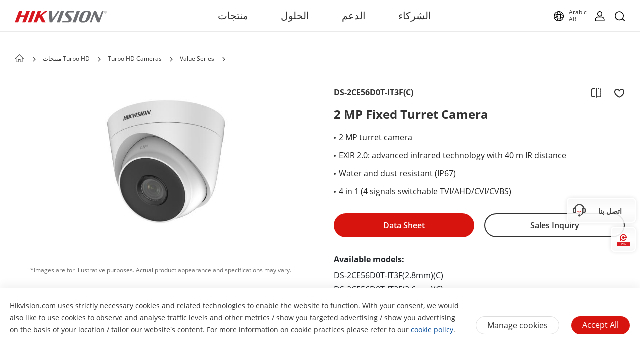

--- FILE ---
content_type: text/html;charset=utf-8
request_url: https://www.hikvision.com/ar/products/Turbo-HD-Products/Turbo-HD-Cameras/Value-Series/ds-2ce56d0t-it3f-c-/
body_size: 81219
content:

  <!DOCTYPE HTML>
  <html lang="ar">
      <head>
    <meta charset="UTF-8"/>
    <meta content="IE=edge" http-equiv="X-UA-Compatible"/>
    
    <meta content="product-detail-page" name="template"/>
    <link href="/content/dam/hikvision/en/marketing/icons/hikvision-favicon.ico" rel="shortcut icon" type="image/x-icon"/>
    <meta link="https://cloudsso.hikvision.com/login?service=https://www.hikvision.com/sso/login-redirect/" name="loginInfo"/>
    <link href="https://www.googletagmanager.com" rel="dns-prefetch"/>
<link href="https://www.googletagmanager.com" rel="preconnect"/>
<link href="https://www.google-analytics.com" rel="preconnect"/>
<link href="https://www.google-analytics.com" rel="dns-prefetch"/>
<link href="https://snap.licdn.com" rel="preconnect"/>
<link href="https://snap.licdn.com" class="licdn-preload" rel="dns-prefetch"/>
<link rel="preload" data-type="font" as="font" href="/etc/clientlibs/it/resources/fonts/OpenSans-Regular.ttf" crossorigin/>

    
    
    
    
    
    



  
      
          <link imagesizes="100vw" rel="preload" data-type="image" as="image"/>
      
   


    
    <title>DS-2CE56D0T-IT3F(C) - Turbo HD Cameras - Hikvision الشرق الأوسط وأفريقيا</title>
    <meta name="description" content="Hikvision 2 MP Fixed Turret Camera DS-2CE56D0T-IT3F(C)"/>
    <meta name="locale" content="ar"/>
    <meta http-equiv="content-language" content="ar"/>
    
    <meta name="apple-mobile-web-app-capable" content="yes"/>
    <meta name="viewport" content="width=device-width,initial-scale=1.0,minimum-scale=1.0,maximum-scale=1.0,shrink-to-fit=no"/>
    <link rel="canonical" href="https://www.hikvision.com/ar/products/Turbo-HD-Products/Turbo-HD-Cameras/Value-Series/ds-2ce56d0t-it3f-c-/"/>
    


    <link rel="alternate" hreflang="x-default" href="https://www.hikvision.com/en/products/Turbo-HD-Products/Turbo-HD-Cameras/Value-Series/ds-2ce56d0t-it3f-c-/"/><link rel="alternate" hreflang="en" href="https://www.hikvision.com/en/products/Turbo-HD-Products/Turbo-HD-Cameras/Value-Series/ds-2ce56d0t-it3f-c-/"/><link rel="alternate" hreflang="cs-cz" href="https://www.hikvision.com/cz/products/Turbo-HD-Products/Turbo-HD-Cameras/Value-Series/ds-2ce56d0t-it3f-c-/"/><link rel="alternate" hreflang="hu-hu" href="https://www.hikvision.com/hu/products/Turbo-HD-Products/Turbo-HD-Cameras/Value-Series/ds-2ce56d0t-it3f-c-/"/><link rel="alternate" hreflang="ro-ro" href="https://www.hikvision.com/ro/products/Turbo-HD-Products/Turbo-HD-Cameras/Value-Series/ds-2ce56d0t-it3f-c-/"/><link rel="alternate" hreflang="es-es" href="https://www.hikvision.com/es/products/Turbo-HD-Products/Turbo-HD-Cameras/Value-Series/ds-2ce56d0t-it3f-c-/"/><link rel="alternate" hreflang="pt-br" href="https://www.hikvision.com/pt-br/products/Turbo-HD-Products/Turbo-HD-Cameras/Value-Series/ds-2ce56d0t-it3f-c-/"/><link rel="alternate" hreflang="tr-tr" href="https://www.hikvision.com/tr/products/Turbo-HD-Products/Turbo-HD-Cameras/Value-Series/ds-2ce56d0t-it3f-c-/"/><link rel="alternate" hreflang="fr-fr" href="https://www.hikvision.com/fr/products/Turbo-HD-Products/Turbo-HD-Cameras/Value-Series/ds-2ce56d0t-it3f-c-/"/><link rel="alternate" hreflang="de-de" href="https://www.hikvision.com/de/products/Turbo-HD-Products/Turbo-HD-Cameras/Value-Series/ds-2ce56d0t-it3f-c-/"/><link rel="alternate" hreflang="de-at" href="https://www.hikvision.com/de/products/Turbo-HD-Products/Turbo-HD-Cameras/Value-Series/ds-2ce56d0t-it3f-c-/"/><link rel="alternate" hreflang="de-ch" href="https://www.hikvision.com/de/products/Turbo-HD-Products/Turbo-HD-Cameras/Value-Series/ds-2ce56d0t-it3f-c-/"/><link rel="alternate" hreflang="es-ar" href="https://www.hikvision.com/es-la/products/Turbo-HD-Products/Turbo-HD-Cameras/Value-Series/ds-2ce56d0t-it3f-c-/"/><link rel="alternate" hreflang="es-bo" href="https://www.hikvision.com/es-la/products/Turbo-HD-Products/Turbo-HD-Cameras/Value-Series/ds-2ce56d0t-it3f-c-/"/><link rel="alternate" hreflang="es-cl" href="https://www.hikvision.com/es-la/products/Turbo-HD-Products/Turbo-HD-Cameras/Value-Series/ds-2ce56d0t-it3f-c-/"/><link rel="alternate" hreflang="es-co" href="https://www.hikvision.com/es-co/products/Turbo-HD-Products/Turbo-HD-Cameras/Value-Series/ds-2ce56d0t-it3f-c-/"/><link rel="alternate" hreflang="es-cr" href="https://www.hikvision.com/es-la/products/Turbo-HD-Products/Turbo-HD-Cameras/Value-Series/ds-2ce56d0t-it3f-c-/"/><link rel="alternate" hreflang="es-dm" href="https://www.hikvision.com/es-la/products/Turbo-HD-Products/Turbo-HD-Cameras/Value-Series/ds-2ce56d0t-it3f-c-/"/><link rel="alternate" hreflang="es-do" href="https://www.hikvision.com/es-la/products/Turbo-HD-Products/Turbo-HD-Cameras/Value-Series/ds-2ce56d0t-it3f-c-/"/><link rel="alternate" hreflang="es-ec" href="https://www.hikvision.com/es-la/products/Turbo-HD-Products/Turbo-HD-Cameras/Value-Series/ds-2ce56d0t-it3f-c-/"/><link rel="alternate" hreflang="es-hn" href="https://www.hikvision.com/es-la/products/Turbo-HD-Products/Turbo-HD-Cameras/Value-Series/ds-2ce56d0t-it3f-c-/"/><link rel="alternate" hreflang="es-pe" href="https://www.hikvision.com/es-la/products/Turbo-HD-Products/Turbo-HD-Cameras/Value-Series/ds-2ce56d0t-it3f-c-/"/><link rel="alternate" hreflang="es-uy" href="https://www.hikvision.com/es-la/products/Turbo-HD-Products/Turbo-HD-Cameras/Value-Series/ds-2ce56d0t-it3f-c-/"/><link rel="alternate" hreflang="es-ve" href="https://www.hikvision.com/es-la/products/Turbo-HD-Products/Turbo-HD-Cameras/Value-Series/ds-2ce56d0t-it3f-c-/"/><link rel="alternate" hreflang="en-fi" href="https://www.hikvision.com/europe/products/Turbo-HD-Products/Turbo-HD-Cameras/Value-Series/ds-2ce56d0t-it3f-c-/"/><link rel="alternate" hreflang="en-dk" href="https://www.hikvision.com/europe/products/Turbo-HD-Products/Turbo-HD-Cameras/Value-Series/ds-2ce56d0t-it3f-c-/"/><link rel="alternate" hreflang="en-no" href="https://www.hikvision.com/europe/products/Turbo-HD-Products/Turbo-HD-Cameras/Value-Series/ds-2ce56d0t-it3f-c-/"/><link rel="alternate" hreflang="en-sl" href="https://www.hikvision.com/europe/products/Turbo-HD-Products/Turbo-HD-Cameras/Value-Series/ds-2ce56d0t-it3f-c-/"/><link rel="alternate" hreflang="en-se" href="https://www.hikvision.com/europe/products/Turbo-HD-Products/Turbo-HD-Cameras/Value-Series/ds-2ce56d0t-it3f-c-/"/><link rel="alternate" hreflang="en-gr" href="https://www.hikvision.com/europe/products/Turbo-HD-Products/Turbo-HD-Cameras/Value-Series/ds-2ce56d0t-it3f-c-/"/><link rel="alternate" hreflang="en-al" href="https://www.hikvision.com/europe/products/Turbo-HD-Products/Turbo-HD-Cameras/Value-Series/ds-2ce56d0t-it3f-c-/"/><link rel="alternate" hreflang="en-ad" href="https://www.hikvision.com/europe/products/Turbo-HD-Products/Turbo-HD-Cameras/Value-Series/ds-2ce56d0t-it3f-c-/"/><link rel="alternate" hreflang="en-by" href="https://www.hikvision.com/europe/products/Turbo-HD-Products/Turbo-HD-Cameras/Value-Series/ds-2ce56d0t-it3f-c-/"/><link rel="alternate" hreflang="en-ba" href="https://www.hikvision.com/europe/products/Turbo-HD-Products/Turbo-HD-Cameras/Value-Series/ds-2ce56d0t-it3f-c-/"/><link rel="alternate" hreflang="en-bg" href="https://www.hikvision.com/europe/products/Turbo-HD-Products/Turbo-HD-Cameras/Value-Series/ds-2ce56d0t-it3f-c-/"/><link rel="alternate" hreflang="en-hr" href="https://www.hikvision.com/europe/products/Turbo-HD-Products/Turbo-HD-Cameras/Value-Series/ds-2ce56d0t-it3f-c-/"/><link rel="alternate" hreflang="en-ee" href="https://www.hikvision.com/europe/products/Turbo-HD-Products/Turbo-HD-Cameras/Value-Series/ds-2ce56d0t-it3f-c-/"/><link rel="alternate" hreflang="en-is" href="https://www.hikvision.com/europe/products/Turbo-HD-Products/Turbo-HD-Cameras/Value-Series/ds-2ce56d0t-it3f-c-/"/><link rel="alternate" hreflang="en-lv" href="https://www.hikvision.com/europe/products/Turbo-HD-Products/Turbo-HD-Cameras/Value-Series/ds-2ce56d0t-it3f-c-/"/><link rel="alternate" hreflang="en-lt" href="https://www.hikvision.com/europe/products/Turbo-HD-Products/Turbo-HD-Cameras/Value-Series/ds-2ce56d0t-it3f-c-/"/><link rel="alternate" hreflang="en-mt" href="https://www.hikvision.com/europe/products/Turbo-HD-Products/Turbo-HD-Cameras/Value-Series/ds-2ce56d0t-it3f-c-/"/><link rel="alternate" hreflang="en-mc" href="https://www.hikvision.com/europe/products/Turbo-HD-Products/Turbo-HD-Cameras/Value-Series/ds-2ce56d0t-it3f-c-/"/><link rel="alternate" hreflang="en-me" href="https://www.hikvision.com/europe/products/Turbo-HD-Products/Turbo-HD-Cameras/Value-Series/ds-2ce56d0t-it3f-c-/"/><link rel="alternate" hreflang="en-mk" href="https://www.hikvision.com/europe/products/Turbo-HD-Products/Turbo-HD-Cameras/Value-Series/ds-2ce56d0t-it3f-c-/"/><link rel="alternate" hreflang="en-rs" href="https://www.hikvision.com/europe/products/Turbo-HD-Products/Turbo-HD-Cameras/Value-Series/ds-2ce56d0t-it3f-c-/"/><link rel="alternate" hreflang="en-sk" href="https://www.hikvision.com/europe/products/Turbo-HD-Products/Turbo-HD-Cameras/Value-Series/ds-2ce56d0t-it3f-c-/"/><link rel="alternate" hreflang="en-si" href="https://www.hikvision.com/europe/products/Turbo-HD-Products/Turbo-HD-Cameras/Value-Series/ds-2ce56d0t-it3f-c-/"/><link rel="alternate" hreflang="en-ua" href="https://www.hikvision.com/europe/products/Turbo-HD-Products/Turbo-HD-Cameras/Value-Series/ds-2ce56d0t-it3f-c-/"/><link rel="alternate" hreflang="en-md" href="https://www.hikvision.com/europe/products/Turbo-HD-Products/Turbo-HD-Cameras/Value-Series/ds-2ce56d0t-it3f-c-/"/><link rel="alternate" hreflang="en-be" href="https://www.hikvision.com/nl/products/Turbo-HD-Products/Turbo-HD-Cameras/Value-Series/ds-2ce56d0t-it3f-c-/"/><link rel="alternate" hreflang="en-nl" href="https://www.hikvision.com/nl/products/Turbo-HD-Products/Turbo-HD-Cameras/Value-Series/ds-2ce56d0t-it3f-c-/"/><link rel="alternate" hreflang="en-lu" href="https://www.hikvision.com/nl/products/Turbo-HD-Products/Turbo-HD-Cameras/Value-Series/ds-2ce56d0t-it3f-c-/"/><link rel="alternate" hreflang="de-li" href="https://www.hikvision.com/de/products/Turbo-HD-Products/Turbo-HD-Cameras/Value-Series/ds-2ce56d0t-it3f-c-/"/><link rel="alternate" hreflang="he-il" href="https://www.hikvision.com/il/products/Turbo-HD-Products/Turbo-HD-Cameras/Value-Series/ds-2ce56d0t-it3f-c-/"/><link rel="alternate" hreflang="en-hk" href="https://www.hikvision.com/hk/products/Turbo-HD-Products/Turbo-HD-Cameras/Value-Series/ds-2ce56d0t-it3f-c-/"/><link rel="alternate" hreflang="id-id" href="https://www.hikvision.com/id/products/Turbo-HD-Products/Turbo-HD-Cameras/Value-Series/ds-2ce56d0t-it3f-c-/"/><link rel="alternate" hreflang="ko-kr" href="https://www.hikvision.com/korean/products/Turbo-HD-Products/Turbo-HD-Cameras/Value-Series/ds-2ce56d0t-it3f-c-/"/><link rel="alternate" hreflang="en-ph" href="https://www.hikvision.com/ph/products/Turbo-HD-Products/Turbo-HD-Cameras/Value-Series/ds-2ce56d0t-it3f-c-/"/><link rel="alternate" hreflang="th-th" href="https://www.hikvision.com/th/products/Turbo-HD-Products/Turbo-HD-Cameras/Value-Series/ds-2ce56d0t-it3f-c-/"/><link rel="alternate" hreflang="en-sg" href="https://www.hikvision.com/sg/products/Turbo-HD-Products/Turbo-HD-Cameras/Value-Series/ds-2ce56d0t-it3f-c-/"/><link rel="alternate" hreflang="vi-vn" href="https://www.hikvision.com/vn/products/Turbo-HD-Products/Turbo-HD-Cameras/Value-Series/ds-2ce56d0t-it3f-c-/"/><link rel="alternate" hreflang="en-my" href="https://www.hikvision.com/my/products/Turbo-HD-Products/Turbo-HD-Cameras/Value-Series/ds-2ce56d0t-it3f-c-/"/><link rel="alternate" hreflang="en-af" href="https://www.hikvision.com/sa/products/Turbo-HD-Products/Turbo-HD-Cameras/Value-Series/ds-2ce56d0t-it3f-c-/"/><link rel="alternate" hreflang="en-ps" href="https://www.hikvision.com/mena-en/products/Turbo-HD-Products/Turbo-HD-Cameras/Value-Series/ds-2ce56d0t-it3f-c-/"/><link rel="alternate" hreflang="en-sd" href="https://www.hikvision.com/mena-en/products/Turbo-HD-Products/Turbo-HD-Cameras/Value-Series/ds-2ce56d0t-it3f-c-/"/><link rel="alternate" hreflang="en-sy" href="https://www.hikvision.com/mena-en/products/Turbo-HD-Products/Turbo-HD-Cameras/Value-Series/ds-2ce56d0t-it3f-c-/"/><link rel="alternate" hreflang="en-ae" href="https://www.hikvision.com/mena-en/products/Turbo-HD-Products/Turbo-HD-Cameras/Value-Series/ds-2ce56d0t-it3f-c-/"/><link rel="alternate" hreflang="ar-sa" href="https://www.hikvision.com/ar/products/Turbo-HD-Products/Turbo-HD-Cameras/Value-Series/ds-2ce56d0t-it3f-c-/"/><link rel="alternate" hreflang="ar-dz" href="https://www.hikvision.com/ar/products/Turbo-HD-Products/Turbo-HD-Cameras/Value-Series/ds-2ce56d0t-it3f-c-/"/><link rel="alternate" hreflang="ar-bh" href="https://www.hikvision.com/ar/products/Turbo-HD-Products/Turbo-HD-Cameras/Value-Series/ds-2ce56d0t-it3f-c-/"/><link rel="alternate" hreflang="ar-eg" href="https://www.hikvision.com/ar/products/Turbo-HD-Products/Turbo-HD-Cameras/Value-Series/ds-2ce56d0t-it3f-c-/"/><link rel="alternate" hreflang="ar-iq" href="https://www.hikvision.com/ar/products/Turbo-HD-Products/Turbo-HD-Cameras/Value-Series/ds-2ce56d0t-it3f-c-/"/><link rel="alternate" hreflang="ar-jo" href="https://www.hikvision.com/ar/products/Turbo-HD-Products/Turbo-HD-Cameras/Value-Series/ds-2ce56d0t-it3f-c-/"/><link rel="alternate" hreflang="ar-kw" href="https://www.hikvision.com/ar/products/Turbo-HD-Products/Turbo-HD-Cameras/Value-Series/ds-2ce56d0t-it3f-c-/"/><link rel="alternate" hreflang="ar-lb" href="https://www.hikvision.com/ar/products/Turbo-HD-Products/Turbo-HD-Cameras/Value-Series/ds-2ce56d0t-it3f-c-/"/><link rel="alternate" hreflang="ar-om" href="https://www.hikvision.com/ar/products/Turbo-HD-Products/Turbo-HD-Cameras/Value-Series/ds-2ce56d0t-it3f-c-/"/><link rel="alternate" hreflang="ar-qa" href="https://www.hikvision.com/ar/products/Turbo-HD-Products/Turbo-HD-Cameras/Value-Series/ds-2ce56d0t-it3f-c-/"/><link rel="alternate" hreflang="ar-tn" href="https://www.hikvision.com/ar/products/Turbo-HD-Products/Turbo-HD-Cameras/Value-Series/ds-2ce56d0t-it3f-c-/"/><link rel="alternate" hreflang="ar-ae" href="https://www.hikvision.com/ar/products/Turbo-HD-Products/Turbo-HD-Cameras/Value-Series/ds-2ce56d0t-it3f-c-/"/><link rel="alternate" hreflang="ar-ye" href="https://www.hikvision.com/ar/products/Turbo-HD-Products/Turbo-HD-Cameras/Value-Series/ds-2ce56d0t-it3f-c-/"/><link rel="alternate" hreflang="ar-ma" href="https://www.hikvision.com/ar/products/Turbo-HD-Products/Turbo-HD-Cameras/Value-Series/ds-2ce56d0t-it3f-c-/"/><link rel="alternate" hreflang="ar-ly" href="https://www.hikvision.com/ar/products/Turbo-HD-Products/Turbo-HD-Cameras/Value-Series/ds-2ce56d0t-it3f-c-/"/><link rel="alternate" hreflang="pt-pt" href="https://www.hikvision.com/pt/products/Turbo-HD-Products/Turbo-HD-Cameras/Value-Series/ds-2ce56d0t-it3f-c-/"/><link rel="alternate" hreflang="es-bz" href="https://www.hikvision.com/es-la/products/Turbo-HD-Products/Turbo-HD-Cameras/Value-Series/ds-2ce56d0t-it3f-c-/"/><link rel="alternate" hreflang="es-cu" href="https://www.hikvision.com/es-la/products/Turbo-HD-Products/Turbo-HD-Cameras/Value-Series/ds-2ce56d0t-it3f-c-/"/><link rel="alternate" hreflang="es-sv" href="https://www.hikvision.com/es-la/products/Turbo-HD-Products/Turbo-HD-Cameras/Value-Series/ds-2ce56d0t-it3f-c-/"/><link rel="alternate" hreflang="es-gp" href="https://www.hikvision.com/es-la/products/Turbo-HD-Products/Turbo-HD-Cameras/Value-Series/ds-2ce56d0t-it3f-c-/"/><link rel="alternate" hreflang="es-gt" href="https://www.hikvision.com/es-la/products/Turbo-HD-Products/Turbo-HD-Cameras/Value-Series/ds-2ce56d0t-it3f-c-/"/><link rel="alternate" hreflang="es-gy" href="https://www.hikvision.com/es-la/products/Turbo-HD-Products/Turbo-HD-Cameras/Value-Series/ds-2ce56d0t-it3f-c-/"/><link rel="alternate" hreflang="es-ht" href="https://www.hikvision.com/es-la/products/Turbo-HD-Products/Turbo-HD-Cameras/Value-Series/ds-2ce56d0t-it3f-c-/"/><link rel="alternate" hreflang="es-mq" href="https://www.hikvision.com/es-la/products/Turbo-HD-Products/Turbo-HD-Cameras/Value-Series/ds-2ce56d0t-it3f-c-/"/><link rel="alternate" hreflang="es-ni" href="https://www.hikvision.com/es-la/products/Turbo-HD-Products/Turbo-HD-Cameras/Value-Series/ds-2ce56d0t-it3f-c-/"/><link rel="alternate" hreflang="es-pa" href="https://www.hikvision.com/es-la/products/Turbo-HD-Products/Turbo-HD-Cameras/Value-Series/ds-2ce56d0t-it3f-c-/"/><link rel="alternate" hreflang="es-py" href="https://www.hikvision.com/es-la/products/Turbo-HD-Products/Turbo-HD-Cameras/Value-Series/ds-2ce56d0t-it3f-c-/"/><link rel="alternate" hreflang="es-pr" href="https://www.hikvision.com/es-la/products/Turbo-HD-Products/Turbo-HD-Cameras/Value-Series/ds-2ce56d0t-it3f-c-/"/><link rel="alternate" hreflang="ru-az" href="https://www.hikvision.com/cis/products/Turbo-HD-Products/Turbo-HD-Cameras/Value-Series/ds-2ce56d0t-it3f-c-/"/><link rel="alternate" hreflang="ru-ge" href="https://www.hikvision.com/cis/products/Turbo-HD-Products/Turbo-HD-Cameras/Value-Series/ds-2ce56d0t-it3f-c-/"/><link rel="alternate" hreflang="ru-by" href="https://www.hikvision.com/cis/products/Turbo-HD-Products/Turbo-HD-Cameras/Value-Series/ds-2ce56d0t-it3f-c-/"/><link rel="alternate" hreflang="ru-md" href="https://www.hikvision.com/cis/products/Turbo-HD-Products/Turbo-HD-Cameras/Value-Series/ds-2ce56d0t-it3f-c-/"/><link rel="alternate" hreflang="ru-ma" href="https://www.hikvision.com/cis/products/Turbo-HD-Products/Turbo-HD-Cameras/Value-Series/ds-2ce56d0t-it3f-c-/"/><link rel="alternate" hreflang="ru-tjk" href="https://www.hikvision.com/cis/products/Turbo-HD-Products/Turbo-HD-Cameras/Value-Series/ds-2ce56d0t-it3f-c-/"/><link rel="alternate" hreflang="ru-kg" href="https://www.hikvision.com/cis/products/Turbo-HD-Products/Turbo-HD-Cameras/Value-Series/ds-2ce56d0t-it3f-c-/"/><link rel="alternate" hreflang="ru-tm" href="https://www.hikvision.com/cis/products/Turbo-HD-Products/Turbo-HD-Cameras/Value-Series/ds-2ce56d0t-it3f-c-/"/><link rel="alternate" hreflang="ru-kz" href="https://www.hikvision.com/cis/products/Turbo-HD-Products/Turbo-HD-Cameras/Value-Series/ds-2ce56d0t-it3f-c-/"/><link rel="alternate" hreflang="ru-uz" href="https://www.hikvision.com/cis/products/Turbo-HD-Products/Turbo-HD-Cameras/Value-Series/ds-2ce56d0t-it3f-c-/"/><link rel="alternate" hreflang="en-pk" href="https://www.hikvision.com/sa/products/Turbo-HD-Products/Turbo-HD-Cameras/Value-Series/ds-2ce56d0t-it3f-c-/"/><link rel="alternate" hreflang="en-bd" href="https://www.hikvision.com/sa/products/Turbo-HD-Products/Turbo-HD-Cameras/Value-Series/ds-2ce56d0t-it3f-c-/"/><link rel="alternate" hreflang="en-np" href="https://www.hikvision.com/sa/products/Turbo-HD-Products/Turbo-HD-Cameras/Value-Series/ds-2ce56d0t-it3f-c-/"/><link rel="alternate" hreflang="en-lk" href="https://www.hikvision.com/sa/products/Turbo-HD-Products/Turbo-HD-Cameras/Value-Series/ds-2ce56d0t-it3f-c-/"/><link rel="alternate" hreflang="en-bt" href="https://www.hikvision.com/sa/products/Turbo-HD-Products/Turbo-HD-Cameras/Value-Series/ds-2ce56d0t-it3f-c-/"/><link rel="alternate" hreflang="en-mv" href="https://www.hikvision.com/sa/products/Turbo-HD-Products/Turbo-HD-Cameras/Value-Series/ds-2ce56d0t-it3f-c-/"/>


    
        
        
        <link href="https://ctrvgfl.pa-cd.com" rel="preconnect"/>
        <link href="https://ctrvgfl.pa-cd.com" class="licdn-preload" rel="dns-prefetch"/>
        <script id="page-properties">
            window.digitalData = {};
            window.digitalData.page = {"atPiano":true,"atCollectDomain":"https://ctrvgfl.pa-cd.com","identifiedVisitorInfo":{},"pageInfo":{"disabledDefault":false,"name":"products::turbo-hd-products::turbo-hd-cameras::value-series|ds-2ce56d0t-it3f-c-","language":"ar","aemName":"ds-2ce56d0t-it3f-c-"},"atCode":"612765","customVarsInfo":{"site":{"page_name":"ds-2ce56d0t-it3f-c-"},"page":{"page_url":"http://www.hikvision.com/content/hikvision/ar/products/Turbo-HD-Products/Turbo-HD-Cameras/Value-Series/ds-2ce56d0t-it3f-c-.html","page_type":"product_detail_page_template"}}};
        </script>
        <script id="piano-configuration">
            var cookieEnable=false;var category="Analytics-Cookies";var key="cookie-disclaimer";if(window.digitalData&&window.digitalData.page&&window.digitalData.page.pageInfo){cookieEnable=!window.digitalData.page.pageInfo.disabledDefault}if(cookieEnable){try{var reg=new RegExp("(^| )"+key+"=([^;]*)(;|$)");var result=document.cookie.match(reg);if(result)cookieEnable=0===decodeURIComponent(result[2])}catch(e){console.warn('Cookie parsing error:',e)}}if(!cookieEnable){var categories;var entry=JSON.parse(localStorage.getItem(key)||"0");if(entry&&entry.value&&entry.value.categoriesConfiguration){categories=entry.value.categoriesConfiguration.categories}if((!categories||categories.length===0)){cookieEnable=!window.digitalData.page.pageInfo.disabledDefault}else{var index=categories.findIndex(function(item){return item.cookieId===category});if(index>=0){var findCategory=categories[index];cookieEnable=findCategory.necessary.toString().toLowerCase()==="true"||findCategory.alwaysOn.toString().toLowerCase()==="true"}}}window._pac=window._pac||{};_pac.site=window.digitalData.page.atCode;_pac.collectDomain=window.digitalData.page.atCollectDomain;_pac.cookieDomain=window.location.host;_pac.enableExtendedOptout=true;window.pdl=window.pdl||{};window.pdl.requireConsent="v2";window.pdl.consent={defaultPreset:{PA:cookieEnable?"opt-in":"opt-out"}}
        </script>
        <script rel="preload" crossorigin="anonymous" type="text/javascript" src="//tag.aticdn.net/piano-analytics.js"></script>
    


<style>
  /*注释*/
.wrap1310 {
width: 1370px;
margin: 0 auto;
padding: 0 30px;
box-sizing: border-box;
}
.mobile-block{
display: none;
}
#header p, #header a, #header img, #header ul, #header li, #header dl, #header dt, #header dd{
margin:0px;
padding:0px;
}
#header ul {
list-style: none;
}
#header ul  li{
list-style: none;
}
#header {
width: 100%;
border-bottom: 1px solid #EAEAEA;
background-color: #fff;
height:64px;
}
#header .header-all {
height: 100%;
}
#header .header-wrap {
height: 100%;
text-align: center;
}
#header .header-wrap .header-logo {
display: flex;
width: 184px;
height: 100%;
align-items: center;
float: left;
position: relative;
top: 21px;
}
#header.global-header .header-logo{
 top:0px;
}
#header .header-wrap .header-logo svg {
width: 100%;
width:184px;
height:23px;
/* height: 100%; */
}
#header .header-wrap .header-navbar {
height: 100%;
list-style: none;
display: inline-block;
cursor: default;
}
#header .header-wrap .header-navbar .navbar-nav-list{
/* padding: 0 100px; */
}
#header .header-wrap .navbar-nav-list.right{
padding-left: 20px;
box-sizing: border-box;
}
#header .header-wrap .header-navbar li.nav-left-item {
float: left;
list-style: none;
font-size: 16px;
color: #333333;
height: 100%;
height: 64px;
line-height: 64px;
/* cursor: pointer; */
}
#header .header-wrap .header-navbar li.nav-left-item>span{
  cursor: pointer;
}
#header .header-wrap .header-navbar li.nav-left-item .nav-box {
position: absolute;
width: 100%;
height:100vh;
left: 0px;
top:64px;
z-index: -1;
opacity: 0;
visibility: hidden;
display: none;
}
#header .header-wrap .header-navbar:hover li.nav-left-item:not(.lang) .nav-box{
display: block !important;
}
#header .header-wrap li.nav-left-item.lang span{
display: inline-block;
/* line-height: 78px;
height: 78px; */
}
#header .header-wrap .header-navbar li.nav-left-item.active .nav-box{
  background-color: rgba(0, 0, 0, 0.3);
  visibility: visible;
  opacity: 1;
  z-index: 10001;
}
#header .header-wrap .header-navbar li.nav-left-item .nav-box .mask {
  text-align: left;
  box-sizing: border-box;
  padding: 38px 0px 0px;
  height: auto;
  overflow: hidden;
  background-color: #fff;
  z-index:99999;
}
/* #header .header-wrap .header-navbar li.nav-left-item .nav-box .mask:not(.product-mask){
  min-height: 420px;
}
#header .header-wrap .header-navbar li.nav-left-item .nav-box .mask:not(.product-mask) .wrap1310.clearfix{
  min-height: 400px;
} */
#header .header-wrap .header-navbar li.nav-left-item .nav-box .mask.product-mask{
 max-height: 892px;
}
#header .header-wrap .header-navbar li.nav-left-item .nav-box .mask.support-mask{
/* height:700px; */
}

#header .header-wrap .header-navbar li.nav-left-item .nav-box .mask.support-mask .support-line-box{
/* height:700px; */
min-height: 400px;
}
#header .header-wrap .header-navbar li.nav-left-item .nav-box .mask.about-mask{
/* height:400px; */
/* min-height: 350px; */
}
#header .header-wrap .header-navbar li.nav-left-item .nav-box .mask.solution-mask{
  transition: height 0.3s ease;
  /* padding-bottom: 85px; */
/* min-height:760px; */
/* max-height: 800px; */
}
#header .header-wrap .header-navbar li.nav-left-item .nav-box .mask .product-line-box{
/* border-bottom: 1px solid #EAEAEA; */
position: relative;
/* overflow: hidden; */
}
#header .header-wrap .header-navbar li.nav-left-item .nav-box .mask.product-mask .product-line-box{
  padding-bottom:20px;
}
#header .header-wrap .header-navbar li.nav-left-item .nav-box .mask .product-ul-box ul{
  border-top: 1px solid #EAEAEA;
  padding:15px 15px 15px 0px;
  height: 80px;
  box-sizing: border-box;
  overflow: hidden;
}
#header .header-wrap .header-navbar li.nav-left-item .nav-box .mask .product-ul-box ul li{
  float:left;
  margin-right:80px;
}
#header .header-wrap .header-navbar li.nav-left-item .nav-box .mask .product-ul-box ul li:nth-of-type(n+5){
  display: none;
}
#header .header-wrap .header-navbar li.nav-left-item .nav-box .mask .product-ul-box ul li>div{
  height: 46px;
  overflow: hidden;
  line-height: 46px;
}
#header .header-wrap .header-navbar li.nav-left-item .nav-box .mask .product-ul-box ul li a{
  font-size: 14px;
  color: #000;
  letter-spacing: 0;
}
#header .header-wrap .header-navbar li.nav-left-item .nav-box .mask .more:not(dd){
  display: none;
  cursor: pointer;
}
#header .header-wrap .header-navbar li.nav-left-item .nav-box .mask.solution-mask .more.solution-more{
bottom:-65px;
}
#header .header-wrap .header-navbar li.nav-left-item .nav-box .mask .wrap1310 {
position: relative;
}
/* #header .header-wrap .header-navbar li.nav-left-item .nav-box .mask .wrap1310:nth-of-type(1) {
  min-height: 380px;
}
#header .header-wrap .header-navbar li.nav-left-item .nav-box .mask.open-mask .wrap1310:nth-of-type(1) {
  min-height: 400px;
} */
#header .header-wrap .header-navbar li.nav-left-item .nav-box .mask .wrap1310 .clear-mask{
cursor: pointer;
position: absolute;
right:30px;
top:0px;
font-size: 24px;
transform: scaleX(1.25);
z-index: 10000;
}
#header .header-wrap .header-navbar li.nav-left-item .nav-box .mask .box-ul {
width: 100%;
position: relative;
z-index: 9999;
}
#header .header-wrap .header-navbar li.nav-left-item .nav-box .mask .box-ul li a{
color: #333;
overflow: hidden;
text-overflow: ellipsis;
display: inline-block;
cursor: pointer;
width: 100%;
font-size: 14px;
}
#header .header-wrap .header-navbar li.nav-left-item .nav-box .mask .box-ul li {
color: #000000;
letter-spacing: 0;
width: 100%;
margin-left: -1.2%;
}
#header .header-wrap .header-navbar li.nav-left-item .nav-box .mask:not(.solution-mask) .box-ul>li:nth-of-type(n+13){
  display: none;
}
#header .header-wrap .header-navbar li.nav-left-item .nav-box .mask.solution-mask .box-ul>li:nth-of-type(n+17){
display: none;
}
#header .header-wrap .header-navbar li.nav-left-item .nav-box .mask .box-ul li .img-div{
float:left;
}
#header .header-wrap .header-navbar li.nav-left-item .nav-box .mask .box-ul li.title {
  font-weight: bold;
  font-size: 26px;
  margin-left: 0;
  line-height: 60px;
  height: 60px;
  margin-top: -40px;
  position: relative;
}
#header .header-wrap .header-navbar li.nav-left-item .nav-box .mask .box-ul li.title a{
  position: relative;
  font-size: 26px;
}
#header .header-wrap .header-navbar li.nav-left-item .nav-box .mask .box-ul li.title a::after{
  position: absolute;
  content: "";
  width: 100px;
  height: 1px;
  background-color: black;
  left: 0px;
  bottom: 10px;
}
#header .header-wrap .header-navbar li.nav-left-item .nav-box .mask .box-ul li.title a{
  width: auto;
}
#header .header-wrap .header-navbar li.nav-left-item .nav-box .mask .box-ul li > p {
  height: 40px;
  width: 24%;
  float: left;
  font-size: 16px;
  line-height: 40px;
  padding-left: 15px;
  box-sizing: border-box;
  margin-right: 1%;
  overflow: hidden;
}
#header .header-wrap .header-navbar li.nav-left-item .nav-box .mask .box-ul li.active > p {
  background-color: rgba(239,239,239,0.8);
  font-weight: bold;
  position: relative;
}
#header .header-wrap .header-navbar li.nav-left-item .nav-box .mask .box-ul li.active > p::after {
  content: '';
  position: absolute;
  top: -2px;
  right: 20px;
  background: center / contain no-repeat url('/etc/clientlibs/it/resources/icons/Right Arrow.png');
  width: 6px;
  height: 46px;
}
#header .header-wrap .header-navbar li.nav-left-item .nav-box .mask .box-ul li .second-dl{
  position: absolute;
  width: 71%;
  left: 28.8%;
  top: 60px;
  z-index:9999;
  display: none;
}
#header:not(.global-header) .header-wrap .header-navbar li.nav-left-item .nav-box .mask .box-ul li .second-dl{
  left: 22.8%;
  box-sizing: border-box;
  padding-left: 6%;
}
#header .header-wrap .header-navbar li.nav-left-item .nav-box .mask .box-ul li.active .second-dl{
display: block;
}
#header .header-wrap .header-navbar li.nav-left-item .nav-box .mask .box-ul li .second-dl dl{
transition: opacity 0.6s linear;
opacity: 0;
}
#header .header-wrap .header-navbar li.nav-left-item .nav-box .mask .box-ul li.active .second-dl dl{
opacity: 1;
}
#header .header-wrap .header-navbar li.nav-left-item .nav-box .mask .box-ul li .second-dl > dl {
float: left;
width: 50%;
box-sizing: border-box;
}
#header .header-wrap .header-navbar li.nav-left-item .nav-box .mask .box-ul li .second-dl > dl.short {
width: 100%;
}
#header .header-wrap .header-navbar li.nav-left-item .nav-box .mask .box-ul li .second-dl > dl.length {
width: 55%;
}
#header .header-wrap .header-navbar li.nav-left-item .nav-box .mask .box-ul li .second-dl > dl dd {
height: 40px;
line-height: 40px;
text-indent: 20px;
width: 100%;
overflow: hidden;
}
#header .header-wrap .header-navbar li.nav-left-item .nav-box .mask:not(.supportM-mask) .box-ul li .second-dl > dl dd.solve-dd:nth-of-type(n + 6){
display: none;
}

#header .header-wrap .header-navbar li.nav-left-item .nav-box .mask .box-ul li .second-dl > dl dd.solve-dd li {
width: 100%;
padding:20px 20px 20px 0px;
box-sizing: border-box;
margin-left: 0px;
height:102px;
max-height:102px;
overflow: hidden;
cursor: pointer;
}
#header .header-wrap .header-navbar li.nav-left-item .nav-box .mask .box-ul li .second-dl > dl dd.solve-dd li div.img-div {
width: 20% !important;
}
#header .header-wrap .header-navbar li.nav-left-item .nav-box .mask .box-ul li .second-dl > dl dd.nav-dd.solve-dd {
height: auto;
}
#header .header-wrap .header-navbar li.nav-left-item .nav-box .mask .box-ul li .second-dl > dl dd.nav-dd li.boxli.active{
background-color: rgba(239, 239, 239, 0.6);
}
#header .header-wrap .header-navbar li.nav-left-item .nav-box .mask .box-ul li.product-dd-li .product-nav-detail-box li{
height:100px;
}
#header .header-wrap .header-navbar li.nav-left-item .nav-box .mask .box-ul li .second-dl > dl dd.nav-dd li a.fis-a{
display: block;
width: 39%;
padding-left: 20px;
box-sizing: border-box;
}
#header .header-wrap .header-navbar li.nav-left-item .nav-box .mask .box-ul li .second-dl > dl dd.nav-dd li.active a.fis-a{
background-color: rgba(239, 239, 239, 0.6);
}
#header .header-wrap .header-navbar li.nav-left-item .nav-box .mask .box-ul li .second-dl > dl dd.nav-dd li.product-dd-li .nav-detail-box{
display: none;
}
#header .header-wrap .header-navbar li.nav-left-item .nav-box .mask .box-ul li .second-dl > dl dd.nav-dd li.product-dd-li.active .nav-detail-box{
display: block;
}
#header .header-wrap .header-navbar li.nav-left-item .nav-box .mask .box-ul li .second-dl > dl dd.nav-dd>li div.img-div {
min-width:106px;
}
#header .header-wrap .header-navbar li.nav-left-item .nav-box .mask .box-ul li .second-dl > dl dd.nav-dd li div.img-div {
float: left;
max-width: 106px;
max-height:59.625px;
width: 106px;
height:59.625px;
background-size: cover;
background-repeat: no-repeat;
position: relative;
left:-20px;
top:-5px;
}
#header .header-wrap .header-navbar li.nav-left-item .nav-box .mask .box-ul li .second-dl > dl dd.nav-dd li div.img-div img {
width: 100%;
height:100%;
}
#header .header-wrap .header-navbar li.nav-left-item .nav-box .mask .box-ul li .second-dl > dl dd.nav-dd li div.content-div {
margin-left: 0%;
overflow: hidden;
text-indent: 0px;
padding-left:15px;
}
#header .header-wrap .header-navbar li.nav-left-item .nav-box .mask .box-ul li .second-dl > dl dd.nav-dd li div.content-div p:not(.title) {
word-break: break-word;
line-height:22px;
max-height:52px;
/* height: 48px; */
font-size: 13px;
position: relative;
top:0px;
width: 90%;
overflow: hidden;
display: -webkit-box;
-webkit-box-orient: vertical;
-webkit-line-clamp: 2;
overflow: hidden;
}
/* #header .header-wrap .header-navbar li.nav-left-item .nav-box .mask .box-ul li .second-dl > dl dd.nav-dd li div.content-div p.text2::after{
  content: "...";
  position: absolute;
  bottom: -5px;
  right: -5px;
  padding-left: 40px;
} */
#header .header-wrap .header-navbar li.nav-left-item .nav-box .mask .box-ul li .second-dl > dl dd.nav-dd li div.content-div p.title {
  font-size: 14px;
  overflow:hidden;
  text-overflow:ellipsis;
  white-space: nowrap;
  position: relative;
  line-height:26px;
  top:-5px;
  padding-right: 10px;
  font-weight: bold;
}
#header .header-wrap .header-navbar li.nav-left-item .nav-box .mask .box-ul li .second-dl > dl dd.nav-dd li div.content-div p.title  svg{
  font-size:32px;
  position: relative;
  top:6px;
}
#header .header-wrap .header-navbar li.nav-left-item .nav-box .mask .box-ul li .second-dl > dl dd.nav-dd li div.content-div p.title  svg.svg-icon{
  font-size: 28px;
  top:-5px;
  width:28px;
  height: 9px;
}
#header .header-wrap .header-navbar li.nav-left-item .nav-box .mask .box-ul li .second-dl > dl dd.nav-dd li div.content-div p.title  svg.svg-icon.hot{
  height: 10px;
  top:-4px;
}
#header .header-wrap .header-navbar li.nav-left-item .nav-box .mask .box-ul li .second-dl > dl dd.nav-dd li div.content-div p.title em{
  font-size:14px;
}
#header .header-wrap .header-navbar li.nav-left-item .nav-box .mask .box-ul li .second-dl > dl dd.nav-dd li div.content-div p.title svg.new{
  color:#D7150E;
  width: 30px;
  font-size: 30px;
}
#header .header-wrap .header-navbar li.nav-left-item .nav-box .mask .box-ul li .second-dl > dl dd.nav-dd li div.content-div p.title svg.hot{
  color:#FF9000
}
#header .header-wrap .header-navbar li.nav-left-item .nav-box .mask .box-ul li .second-dl .nav-detail-box {
  position: absolute;
  padding-left: 50px;
  box-sizing: border-box;
  top: 0px;
  right: 0;
  max-height: 432px;
  width: 55%;
  padding-bottom: 20px;
  background-color: #fff;
  cursor: default;
}
#header .header-wrap .header-navbar li.nav-left-item .nav-box .mask .box-ul li .second-dl .product-dd-li .nav-detail-box.length{
right: 0%;
width: 57%;
}
#header .header-wrap .header-navbar li.nav-left-item .nav-box .mask .box-ul li .second-dl .nav-detail-box img {
width: 100%;
height: 100%;
}
#header .header-wrap .header-navbar li.nav-left-item .nav-box .mask .box-ul li .second-dl .nav-detail-box.length {
  width: 55%;
  overflow-x: hidden;
  overflow-y: auto;
}
#header .header-wrap .header-navbar li.nav-left-item .nav-box .mask .box-ul li .second-dl .nav-detail-box.short {
width: 36%;
}
#header .header-wrap .header-navbar li.nav-left-item .nav-box .mask .box-ul li .second-dl .nav-detail-box ul li div.img-div {
float: left;
}
#header .header-wrap .header-navbar li.nav-left-item .nav-box .mask .box-ul li .second-dl .nav-detail-box ul li div.img-div img {
width: 100%;
position: relative;
top:10px;
left:-20px;
}
#header .header-wrap .header-navbar li.nav-left-item .nav-box .mask .box-ul li .second-dl .nav-detail-box ul li div.content-div {
float: left;
margin-left: 6%;
overflow: hidden;
max-width: 74%;
text-indent: 0px;
}
#header .header-wrap .header-navbar li.nav-left-item .nav-box .mask .box-ul li .second-dl .nav-detail-box ul li div.content-div p:not(.title) {
text-indent: 0px;
font-size: 13px;
line-height: 32px;
overflow: hidden;
/** 隐藏超出的内容 **/
word-break: break-all;
text-overflow: ellipsis;
/** 多行 **/
display: -webkit-box;
/** 对象作为伸缩盒子模型显示 **/
-webkit-box-orient: vertical;
/** 设置或检索伸缩盒对象的子元素的排列方式 **/
-webkit-line-clamp: 2;
}
#header .header-wrap .header-navbar li.nav-left-item .nav-box .mask .box-ul li .second-dl .nav-detail-box ul li div.content-div p.title {
font-size: 16px;
}
#header .header-wrap .header-navbar li.nav-left-item .box-ul li.active .second-dl{
display: block !important;
}
#header .header-wrap .header-navbar li.nav-left-item{
padding: 0px 20px;
box-sizing: border-box;
}
#header .header-wrap .header-navbar li.nav-left-item:nth-of-type(1){
padding-left: 100px;
}
#header .header-wrap .header-navbar li.nav-left-item span{
display: inline-block;
line-height: 64px;
height:64px;
}
#header .header-wrap .header-navbar li.nav-left-item:hover span{
border-bottom: 3px solid #D71820;
}
#header .header-wrap .header-rightBar {
float: right;
}
#header .header-wrap .header-rightBar ul li {
float: left;
line-height: 64px;
}
#header .header-wrap .header-rightBar ul li:not(:nth-of-type(1)) {
box-sizing: border-box;
}
#header .header-wrap .header-rightBar ul li.nav-left-item:nth-of-type(2){
padding-left:20px;
padding-right: 20px;
}
#header .header-wrap .header-rightBar ul li.nav-left-item:nth-of-type(4){
  padding-left: 20px;
}
#header .header-wrap .header-rightBar ul li a:not(.highlight-button) {
cursor: pointer;
transition: all 2s;
color:#333;
}
#header .header-wrap .header-rightBar ul li a:hover{
  text-decoration: none;
}
#header .header-wrap .header-rightBar ul li a.search {
cursor: pointer;
}
.navigation {
display: none;
}
.mobile-search-icon {
display: none;
}
.mobile-bottom-nav {
display: none;
}
.mobile-nav {
display: none;
}
</style>
<style class="global-new-header-css">
    /* 20240311重新整理新加 start */
     #header.global-header {
     height: 64px;
     }
     #header.global-header .mobile-new-search {
         display: none;
     } 
     #header.global-header .header-wrap .header-navbar li.nav-left-item {
     height: 64px;
     line-height: 64px;
     }
 
     #header.global-header .header-wrap .header-navbar li.nav-left-item .nav-box {
         cursor: default;
         top: 64px;
     }
     #header.global-header .header-wrap .header-navbar li.nav-left-item a.fis-title{
         display: inline-block;
         line-height: 64px;
         height: 64px; 
         color:#333;
         cursor: pointer;
     }
     #header.global-header .header-wrap .header-navbar li.nav-left-item a.fis-title.not-click{
         cursor: default;
         pointer-events: none !important;
 
     }
     #header.global-header .header-wrap .header-navbar li.nav-left-item span {
         line-height: 64px;
         height: 64px;
     }
 
     #header.global-header .header-wrap .header-rightBar ul li {
         line-height: 64px;
     }
     #header.global-header .header-wrap .commercial-item{
         padding-right: 40px;
         position: relative;
         line-height: 64px;
     }
     #header.global-header .header-wrap .commercial-item.rtl{
         display: none;
     }
     #header.global-header .header-wrap .commercial-item::after{
         position: absolute;
         content: "";
         background-color: #eaeaea;
         height: 26px;
         width: 1px;
         right:15px;
         top: 19px;
     }
     #header.global-header .header-wrap .commercial-item a.highlight-button{
         font-family: 'OpenSansSemiBold';
         font-size: 16px;
         color:#333;
     }
     #header.global-header .header-wrap .commercial-item a.highlight-button:hover{
         color: #D71820;
         text-decoration: none;
     }
     #header.global-header .header-wrap .commercial-item .commercial-arrow{
         transform: translateY(0px);
         animation: commercial-active 1s linear infinite;
         color: #D71820;
     }
     #header.global-header .header-wrap .commercial-item .commercial-arrow.hilook{
         color: #00A7E2;
     }
     @keyframes commercial-active {
         0% {
           transform: translate(0px, 0px);
         }
         50% {
             transform: translate(3px, -3px);
         }
         100% {
             transform: translate(0px, 0px);
         }
    }
     #header.global-header .login-tip {
         white-space: nowrap;
         position: absolute;
         top: 52px;
         left: 0px;
         opacity: 0.8;
         background: #000000;
         line-height: 100%;
         border-radius: 5px;
         display: none;
         z-index: 99999;
         cursor: default;
     }
     .text-primary-color-2 {
       color: #505050;
     }
     #header.global-header .header-wrap .search-div {
     float: none;
     width: 60%;
     text-align: left;
     margin: 0 auto;
    }
    #header.global-header+.mobile-block {
     height: 48px;
     }
 
     #header.global-header .header-wrap .header-nav .mobile-nav ul {
         padding: 0;
     }
     #header.global-header .header-wrap .header-nav .mobile-nav ul li {
     border-bottom: 1px solid #EAEAEA;
     }
     #header.global-header .header-wrap .header-navbar li.nav-left-item .nav-box .mask .box-ul li.active > p::after {
       top:0px;
     }
     #header.global-header .header-mobile-icon {
         display: none;
     }
     @media (max-width: 1370px) {
     #header.global-header .header-wrap .header-navbar li.nav-left-item a.fis-title{
         font-size: 16px;
     }
     #header.global-header .header-wrap .header-navbar li.nav-left-item span{
         font-size: 16px;
     }
     #header.global-header .header-wrap .header-navbar li.nav-left-item{
         padding: 0px 20px;
     }
    } 
    @media(max-width:1080px){
     #header.global-header .header-wrap .header-navbar li.nav-left-item:nth-of-type(1){
         padding-left: 20px;
     }
    }
    @media only screen and (max-width: 991px) {
     #header.global-header .header-wrap .header-nav {
         float: none;
         margin-top: 0;
         height: 100%;
     }
     #header.global-header.new-header-mobile {
         height: 48px;
     }
     #header.global-header .log-and-icon-container {
         display: flex;
         justify-content: space-between;
         align-items: center;
         height: 100%;
     }
     #header.global-header .header-a {
         font-size: 0;
     }
     #header.global-header .header-wrap .header-logo {
         float: none;
         position: relative;
         top: 0px;
         left: 0;
         transform: none;
     }
     #header.global-header .header-nav-right-container {
         display: flex;
     }
     #header.global-header .header-wrap .header-nav .navigation {
         top: auto;
     }
     #header.global-header .header-wrap .header-nav .navigation .navigation-span-warp,
     #header.global-header .header-wrap .header-nav .navigation .nav-cha {
         position: relative;
         width: 24px;
         height: 24px;
     }
     #header.global-header .header-wrap .header-nav .navigation .navigation-span-warp,
     #header.global-header .header-wrap .header-nav .navigation .nav-cha svg{
         font-size:24px;
     }
     #header.global-header .header-wrap .header-nav .mobile-nav {
         top: 0;
     }
     #header.global-header .header-mobile-icon {
         margin-right: 16px;
         height: 24px;
         width: 24px;
         display: block;
     }
     #header.global-header .header-mobile-icon svg{
         font-size: 24px;
     }
     #header.global-header .mobile-new-search {
         display: none;
         z-index: 999;
         position: fixed;
         background: #fff;
         height: 100%;
         width: 100%;
         left: 0;
         right: 0;
         top: 0;
     }
     #header.global-header .header-wrap .header-nav .mobile-nav {
         height: 100%;
     }
    }
    /* 20240311重新整理新加 end */
     #header.global-header .header-wrap .header-navbar li.nav-left-item:hover span{
         border-bottom: 3px solid #D71820;
         color:#D71820;
     }
     #header.global-header .header-wrap .header-navbar li.nav-left-item a:hover{
         text-decoration: none;
     }
     #header.global-header .header-wrap .header-navbar li.nav-left-item:hover a.fis-title{
         border-bottom: 3px solid #D71820;
         color:#D71820;
     }
     #header.global-header .header-wrap .header-navbar li.nav-left-item .nav-box .mask .product-ul-box{
         border-bottom: none;
         border-top: 1px solid #eaeaea;
         margin-top: 10px;
     }
     #header.global-header .header-wrap .header-navbar li.nav-left-item .nav-box .mask .box-ul li .second-dl .nav-detail-box ul li div.img-div img{
         top:0px;
         /* left:0px; */
     }
     #header.global-header .header-wrap .header-navbar li.nav-left-item .nav-box .mask .box-ul li .second-dl > dl dd.nav-dd li div.content-div p:not(.title){
         line-height: 22px;
     }
     #header.global-header .header-wrap .header-all{
         display: flex;
     }
     #header.global-header .header-wrap .header-navbar{
         flex:1;
         text-align: center;
 
     }
     #header.global-header .header-wrap .header-navbar .navbar-nav-list{
         display: inline-block;
     }
     #header.global-header .header-wrap .navbar-nav-list.right{
         padding-left: 0px;
     }
     #header.global-header .header-wrap .header-logo.mobile{
         display: none;
     }
     #header.global-header .header-wrap .header-navbar li.nav-left-item .nav-box .mask.support-mask .box-ul li .second-dl .nav-detail-box{
         max-height:360px;
     }
     #header.global-header .header-wrap .product-nav-detail-box .boxli{
         padding-top: 20px;
     }
     #header.global-header .header-wrap .header-navbar li.nav-left-item .nav-box .mask .box-ul li.solution-li .second-dl > dl dd.solution-top-more{
         position: absolute;
         top:-40px;
         text-indent:0px
     }
     #header.global-header .header-wrap .header-navbar li.nav-left-item .nav-box .mask.support-mask .box-ul li .second-dl .nav-detail-box{
         max-height:320px;
     }
     #header.global-header .header-wrap .header-navbar li.nav-left-item .nav-box .mask .box-ul li.title{
         height: auto;
         line-height: normal;
         padding: 12px 0 16px;
     }
     #header.global-header .header-wrap .header-navbar li.nav-left-item .nav-box .mask .box-ul li.title a{
         position: relative;
         line-height: 36px;
         padding-bottom: 2px;
         font-size: 26px;
     }
     #header.global-header .header-wrap .header-navbar li.nav-left-item .nav-box .mask .box-ul li.title a::after{
         content:'';
         display:block;
         /*开始时候下划线的宽度为100%*/
         width:100%;
         height:1px;
         position:absolute;
         bottom:0;
         background:#000;
         transition:all 0.3s ease-in-out;
         /*通过transform的缩放scale来让初始时x轴为0*/
         transform: scale3d(1,1,1);
         /*将坐标原点移到元素的中间，以原点为中心进行缩放*/
         transform-origin:50% 0;
     }
     #header.global-header .header-wrap .header-rightBar.on-secondary-nav {
         position: relative;
         z-index: 999999;
     }
     /* #header.global-header .header-wrap .header-rightBar ul li.nav-left-item.login-username:hover .login-username-dropdown.ul-dropdown{
         z-index: 999;
         opacity: 1; 
         top: 68px;
     } */
     #header.global-header .header-wrap .header-navbar li.nav-left-item .nav-box .mask .box-ul li > p{
         line-height: normal;
         height: auto;
         font-size: 0;
     }
     #header.global-header .header-wrap .header-navbar li.nav-left-item .nav-box .mask .more:not(dd){
         bottom:10px;
     }
     #header.global-header .header-wrap .header-navbar li.nav-left-item .nav-box .mask.product-mask{
         height:auto;
         min-height: auto;
     }
     #header.global-header .header-wrap .header-navbar li.nav-left-item .nav-box .mask.about-mask{
         height:auto;
         min-height:280px;
     }
     #header.global-header .header-wrap .header-navbar li.nav-left-item .nav-box .mask .box-ul li .second-dl > dl dd.nav-dd li div.img-div{
         max-width:108px;
         min-width:108px;
         height:72px;
         max-height:72px;
     }
     #header.global-header .header-wrap .header-navbar li.nav-left-item a.fis-title{
         font-size:20px;
     }
     #header.global-header .header-wrap .header-navbar li.nav-left-item span{
         font-size:20px;
     }
     #header.global-header .header-wrap .header-navbar li.nav-left-item{
         padding: 0px 32.5px;
     }
 
     #header.global-header .header-wrap .header-navbar li.nav-left-item .nav-box .mask .product-ul-box{
         top:0px;
         z-index: 999999;
         padding:0 25px;
     }
     #header.global-header .header-wrap .header-rightBar ul li a img{
         height:20px;
     }
     #header.global-header .header-wrap .header-rightBar ul li.lang{
         position: relative;
     }
     #header.global-header .header-wrap .header-rightBar ul li.lang .dots{
         position: absolute;
         width: 210px;
         height:2px;
         left:40px;
         background-color: #fff;
     }
     #header.global-header .header-wrap .header-navbar li.nav-left-item .nav-box .mask .box-ul li a .iocns{
         margin-left:6px;
     }
     #header.global-header .header-wrap .header-rightBar.on-secondary-nav ul li.lang .dots span.triangle1{
         position: absolute;
         top:-16px;
         left: 30px;
         width: 0;
         height: 0;
         overflow: hidden;
         border-width: 8px;
         border-color: transparent transparent #EAEAEA transparent;
         border-style: dotted dotted solid dotted;
     }
     #header.global-header .header-wrap .header-rightBar.on-secondary-nav ul li.lang .dots span.triangle2{
         position: absolute;
         top:-14px;
         left: 30px;
         width: 0;
         height: 0;
         overflow: hidden;
         border-width: 8px;
         border-color: transparent transparent #fff transparent;
         border-style: dotted dotted solid dotted;
     }
     #header.global-header .header-wrap .header-rightBar ul li{
         position: relative;
     }
     #header.global-header .header-wrap .header-rightBar ul li .login-username-dropdown.ul-dropdown{
         position: absolute;
         /* z-index: 999; */
         top:68px;
         left: -120px;
         width: 190px;
         background: #FFFFFF;
         border: 1px solid #EAEAEA;
         box-shadow: 0px 0px 10px 0px rgba(0,0,0,0.06);
         opacity: 0;
         transition: opacity 0.5s;
     }
     .rtl #header.global-header .header-wrap .header-rightBar ul li .login-username-dropdown.ul-dropdown{
        left: 0px;
     }
     #header.global-header .header-wrap .header-navbar li.nav-left-item .nav-box .mask .more.fmore:not(.product-more){
         bottom: 5px;
     }
     #header.global-header .header-wrap .header-navbar li.nav-left-item .nav-box .mask.solution-mask .more.solution-more{
         bottom: -15px;
     }
     #header.global-header .header-wrap .header-rightBar ul li .login-username-dropdown.ul-dropdown span.triangle1{
         position: absolute;
         top:-16px;
         left: 140px;
         width: 0;
         height: 0;
         overflow: hidden;
         border-width: 8px;
         border-color: transparent transparent #EAEAEA transparent;
         border-style: dotted dotted solid dotted;
     }
     .rtl  #header.global-header .header-wrap .header-rightBar ul li .login-username-dropdown.ul-dropdown span.triangle1{
        left: 20px;
     }
     #header.global-header .header-wrap .header-rightBar ul li .login-username-dropdown.ul-dropdown span.triangle2{
         position: absolute;
         top:-14px;
         left: 140px;
         width: 0;
         height: 0;
         overflow: hidden;
         border-width: 8px;
         border-color: transparent transparent #fff transparent;
         border-style: dotted dotted solid dotted;
     }
   .rtl #header.global-header .header-wrap .header-rightBar ul li .login-username-dropdown.ul-dropdown span.triangle2{
     left:20px;
   }
     #header.global-header .header-wrap .header-rightBar ul li .login-username-dropdown.ul-dropdown li{
         float: none;
         width: 100%;
         padding-left:0px;
         line-height: 28px;
         margin:10px 0px;
         font-size:14px;
         text-align: left;
         text-indent: 10px;
     }
 
     #header.global-header .header-wrap .header-rightBar ul li .login-username-dropdown.ul-dropdown li:not(:nth-last-of-type(1)){
         position: relative;
     }
     #header.global-header .header-wrap .header-rightBar ul li .login-username-dropdown.ul-dropdown li:not(:nth-last-of-type(1))::after{
         position: absolute;
         content: "";
         width:90%;
         left: 5%;
         height:2px;
         bottom: -8px;
         background-color: #EAEAEA;
     }
 
 
     #header.global-header .header-wrap .header-rightBar ul li a .login-btn{
         background-color: transparent;
         border: 0;
         height: 26px;
         width: 20px;
         overflow: hidden;
         position: relative;
         padding: 0;
         line-height: normal;
         border-radius: 0;
         outline: none;
         background-repeat: no-repeat;
         background-position: center;
         background-size: cover;
     }
     #header.global-header .header-wrap .header-rightBar ul li a .login-btn.lang-btn{
         position: relative;
         top:3px;
     }
     #header.global-header .header-wrap .header-rightBar ul li a .login-btn svg{
         font-size: 20px;
     }
     #header.global-header .header-wrap .header-rightBar ul li.logined a .login-btn{
        position: relative;
     }
     #header.global-header .header-wrap .header-rightBar ul li.logined a .login-btn::after{
        position: absolute;
        content: "✓";
        color: #fff;
        right: 1px;
        top: 13px;
        font-size: 6px;
     }
     #header.global-header .header-wrap .header-rightBar.on-secondary-nav ul li.logined a .login-btn::after{
        color: #000;
     }
     .hilook-page #header.global-header .header-wrap .header-rightBar ul li a .login-btn svg{
         position: relative;
         top: -1px
     }
     #header.global-header .header-wrap .header-rightBar.on-secondary-nav ul li a .login-btn svg{
         color:white;
     }
     #header.global-header .header-wrap .header-rightBar ul li a .login-btn:hover svg{
         color:#d7150e;
     }
     #header.global-header .header-wrap .header-rightBar ul li a.lang-a{
         position: relative;
         display: flex;
         left: 10px;
         top:18px;
     }
     #header.global-header .header-wrap .header-rightBar ul li a.lang-a .lang-selection-current{
        margin-left:10px;
        position: relative; 
     }
     /* #header.global-header .header-wrap .header-all.rtl .header-rightBar ul li a.lang-a .lang-selection-current{
         margin-right:10px;
     } */
     #header.global-header .header-wrap .header-rightBar ul li a.lang-a .lang-selection-current span{
         line-height: 14px;
         width: 42px;
         display: block;
         font-size: 12px;
         text-align: left;
     }
     #header.global-header .header-wrap .header-rightBar ul li a img{
         height:100%;
     }
     #header.global-header .header-wrap .header-rightBar ul li a span.lang-txt{
         position: relative;
         top:3px;
     }
     #header.global-header .header-wrap .header-rightBar ul li a.login .login-btn img{
         position: relative;
         top: 0px;
         left: -56px;
     }
     #header.global-header .header-wrap .header-rightBar.on-secondary-nav ul li a.login .login-btn img {
         left: -196px;
     }
     #header.global-header .header-wrap .header-rightBar.on-secondary-nav ul li.lang span{
         color:#fff;
     }
     #header.global-header .header-wrap .header-rightBar.on-secondary-nav ul li.lang img{
         left:-168px;
     }
 
     #header.global-header .secondary-nav__global .secondary-nav-language{
         line-height:28px;
     }
     .secondary-nav-country:nth-child(odd) {
         display: inline-block;
         width: 49%;
         vertical-align: top;
     }
 
     .secondary-nav-country:first-child {
         display: block;
         width: 49%;
         vertical-align: top;
     }
 
     .secondary-nav-country:nth-child(even) {
         display: inline-block;
         width: 49%;
         vertical-align: top;
     }
     .secondary-nav__global .secondary-nav-language {
         line-height: 1.38;
         margin-top: 0.5625rem;
         font-size: 0.8125rem;
     }
 
     .secondary-nav__global .secondary-nav-language a {
         color: #ffffff;
         text-decoration: none;
     }
 
     .secondary-nav .secondary-nav-mobile-language ul li a:hover {
       color: #fff100;
     }
 
     .secondary-nav .secondary-nav-language:hover {
       color: #fff100;
     }
 
     .secondary-nav__global .secondary-nav-language a:hover {
       color: #fff100;
     }
     .secondary-nav-language-mobile, .secondary-nav-language {
         list-style-type: none;
         text-overflow: ellipsis;
         overflow: hidden;
         white-space: nowrap;
         width: 185px;
     }
 
     .secondary-nav-mobile {
         width: 100%;
         min-height: 100vh;
         background-color: #2b2b2b;
         opacity: 0.95;
         margin: auto;
         position: absolute;
         right: 0;
         padding-bottom: 3.25rem;
     }
 
     .secondary-nav-mobile.slidein {
       right: 0;
     }
 
     .secondary-nav-mobile .card {
         border: none;
         border-bottom: 1px solid #d2d2d2;
         background-color: transparent;
         margin-bottom: 1px;
     }
 
     .secondary-nav-mobile .card-header {
         background-color: #2b2b2b;
         border-radius: 0;
         padding: 1rem;
         font-weight: 600;
         cursor: pointer;
     }
 
     .secondary-nav-mobile .card-header a {
        display: block;
     }
 
     .secondary-nav-mobile .card-header .card-link .up {
        display: inline-block;
     }
 
     .secondary-nav-mobile .card-header .card-link .down {
       display: none;
     }
 
     .secondary-nav-mobile .card-header .card-link.collapsed .up {
        display: none;
     }
 
     .secondary-nav-mobile .card-header .card-link.collapsed .down {
        display: inline-block;
     }
 
     .secondary-nav-mobile a {
         color: #fff;
     }
 
    .secondary-nav-mobile .card-body {
         border-radius: 0;
         background-color: #2b2b2b;
         color: #fff;
         border-top: solid 1px #d2d2d2;
     }
     .secondary-nav-content-wrapper:hover .login-username-dropdown.ul-dropdown{
         opacity: 0;
         background-color: red;
     }
     #header.global-header .header-wrap .header-navbar li.nav-left-item .nav-box .mask .product-line-box{
         min-height:580px;
         padding-bottom: 50px;
     }
     #header.global-header .header-wrap .header-navbar li.nav-left-item .nav-box .mask .box-ul li .second-dl .nav-detail-box {
       max-height: 502px;
     }
     #header.global-header .secondary-nav-wrapper{
         left: auto !important;
         right:0px !important;
         width:28vw;
         min-width:480px;
     }
     #header.global-header.rtl .secondary-nav-wrapper{
         left: 0px !important;
         right: auto !important;
     }
     #header.global-header .header-wrap .header-navbar li.nav-left-item .nav-box .mask.support-mask{
         /* min-height:558px; */
         height: auto;
         /* padding: 30px 30px 0px; */
     }
     #header .header-wrap .header-navbar li.nav-left-item .nav-box .mask .support-line-box{
     /**border-bottom: 1px solid #ddd;**/ 
     padding-bottom: 50px;
     /* overflow: hidden; */
     }
     #header.global-header.rtl .header-wrap .header-navbar.rtl{
         float:right;
     }
     #header.global-header.rtl .header-wrap .header-navbar .navbar-nav-list{
         margin-right: 100px;
       /* position: absolute;
       left:50%;
       transform: translateX(-50%); */
     }
     #header.global-header .header-wrap .header-navbar li.nav-left-item .nav-box .mask .box-ul li .second-dl > dl.length{
         width:100%;
     }
     #header.global-header .header-wrap .header-navbar li.nav-left-item .nav-box .mask .box-ul li.solution-li .second-dl > dl dd{
         width: 50%;
         float: left;
     }
     #header.global-header .header-wrap .header-navbar li.nav-left-item .nav-box .mask.solution-mask{
         height:auto;
     }
     #header.global-header .header-wrap .header-navbar li.nav-left-item.new-solution .nav-box .mask.solution-mask{
         min-height: 0;
         padding: 12px 0 0 0;
     }
     @media only screen and (max-width: 1279px) {
         #header.global-header .header-wrap .header-navbar li.nav-left-item.new-solution .nav-box .mask.solution-mask{
             padding: 10px 0 0 0;
         }
         #header.global-header.rtl .header-wrap .header-navbar .navbar-nav-list{
             margin-right: 70px;
         }
     }
     @media only screen and (max-width: 1100px) {
         #header.global-header.rtl .header-wrap .header-navbar .navbar-nav-list{
             margin-right: 0px;
         }
         #header.global-header .header-wrap .header-all.rtl .header-navbar li.nav-left-item:nth-of-type(1){
             padding-right: 5px;
         }
     }
     #header.global-header .header-wrap .header-navbar li.nav-left-item .nav-box .mask .more.more-solution a{
         top: 500px;
     }
     #header.global-header .header-wrap .header-navbar li.nav-left-item .nav-box .mask.max-height.solution-mask{
         height: auto;
     }
     #header.global-header .header-wrap .header-navbar li.nav-left-item .nav-box .mask .more.more-solution a{
         top:500px
     }
     #header.global-header .header-wrap .header-navbar li.nav-left-item .nav-box .mask .box-ul li .second-dl > dl dd.solve-dd:nth-of-type(n + 6){
         display: block;
     }
     #header.global-header .header-wrap .header-navbar li.nav-left-item .nav-box .mask .box-ul li .second-dl > dl dd.solve-dd:nth-of-type(n + 9){
         display: none;
     }
     #header.global-header .header-wrap .header-navbar li.nav-left-item .nav-box .mask .box-ul li .second-dl > dl dd.product-nav-dd{
         width:100%;
     }
     #header.global-header .header-wrap .header-nav .mobile-nav-right-menu{
         display: none;
     }
     #header.global-header .header-wrap .header-navbar li.nav-left-item .nav-box .mask .more:not(dd){
         left:30px;
         bottom:-20px;
     }
     #header .header-wrap .header-navbar li.nav-left-item .nav-box .mask .box-ul li.overflowli{
         max-width: 50%;
         padding-right: 50px;
         overflow: hidden;
         /* text-overflow: ellipsis; */
         white-space: nowrap;
     }
     #header .header-wrap .header-navbar li.nav-left-item .nav-box .mask .box-ul li .second-dl > dl dd.nav-dd li div.content-div .content-wrap.ie-content .s-content{
         position: relative !important;
         width: 95% !important;
         line-height: 28px;
         overflow: hidden;
     }
     #header .header-wrap .header-navbar li.nav-left-item .nav-box .mask .box-ul li .second-dl > dl dd.nav-dd li div.content-div .content-wrap.ie-content .s-content.p-content{
         width: 85% !important;
         overflow: inherit !important;
     }
     #header .header-wrap .header-navbar li.nav-left-item .nav-box .mask .box-ul li .second-dl > dl dd.nav-dd li div.content-div .content-wrap.ie-content .s-content::after{
         position: absolute !important;
         content: '...' !important;
         bottom:-5px !important;
         right:0px !important;
     }
     #header .header-wrap .header-navbar li.nav-left-item .nav-box .mask .box-ul li .second-dl > dl dd.nav-dd li div.content-div .content-wrap.ie-content .s-content.p-content::after{
         right:-25px !important;
     }
     #header .header-wrap .header-navbar li.nav-left-item .nav-box .mask .box-ul li .second-dl > dl dd.nav-dd li div.content-div .content-wrap.ie-content .ellipsis{
         display: block !important;
     }
     #header.global-header .header-wrap .header-navbar li.nav-left-item .nav-box .mask:not(.solution-mask) .box-ul>li:nth-of-type(n+13){
         display: block;
     }
     .secondary-nav-wrapper {
         display: none;
         position: fixed;
         top: 0;
         bottom: 0;
         left: 100%;
         right: 0;
         text-align: left;
         transition: all 0.3s ease-in-out;
         background-color: #2b2b2b;
         padding-top: 5.125rem;
         z-index: 100001;
     }
     
     .secondary-nav-wrapper.slidein {
         display: inline-block;
     }
     
     .secondary-nav-wrapper .secondary-nav-content-wrapper {
         height: 100%;
         overflow: auto;
         padding-bottom: 3.75rem;
         padding-left: 2.5rem;
         padding-right: 2.5rem;
         position: relative;
         z-index: 99999;
     }
     
     .secondary-nav-wrapper .secondary-nav-content-wrapper > * {
         max-width: 42.1875rem;
     }
     .secondary-nav-wrapper {
         transition: all 0.3s;
     }
     .rtl .secondary-nav-wrapper {
         left: 0 !important;
         right: 100%;
     }
     
     .rtl .secondary-nav-wrapper.slidein {
         left: 0;
     }
     .secondary-nav__global .secondary-nav-country {
          margin-top: 1.875rem;
          font-size: 0.8125rem;
          line-height: 1.38;
          color:#fff;
      }
 
      .secondary-nav__global .secondary-nav-country .country-title {
          font-weight: 600;
      }
             
      ::-webkit-scrollbar {
               width: 4px;
             }
             
             ::-webkit-scrollbar-track {
               border-radius: 10px;
               width: 6px;
               background-color: #d2d2d2;
             }
             
             ::-webkit-scrollbar-thumb {
               border-radius: 10px;
               background-color: #707070;
               width: 6px;
             }
             
             body::-webkit-scrollbar {
               width: 12px;
             }
             
             body::-webkit-scrollbar-track {
               border-radius: 10px;
               width: 12px;
               background-color: #d2d2d2;
             }
             
             body::-webkit-scrollbar-thumb {
               border-radius: 10px;
               background-color: #707070;
               width: 12px;
             }
         @media (max-width: 991px){
             #header.global-header .header-wrap .header-logo.mobile{
                     display: flex;
                 }
             #header.global-header .header-wrap .header-all{
                 display: none;
             }
             #header.global-header .header-wrap .header-nav .mobile-nav ul li{
                 height:auto
             }
             #header.global-header .header-wrap .header-nav .mobile-search-icon {
                 width:28px;
                 height:28px;
                 top:16px;
                 right:40px;
             }
             #header .header-wrap .header-nav .mobile-right-mini-menu {
                 display: block;
                 position: absolute;
                 right: 18px;
                 top: 20px;
             }
             #header .header-wrap .header-nav .mobile-right-mini-menu span{
                 display: block;
                 width:4px;
                 height:4px;
                 border-radius: 4px;
                 background-color: #666;
                 margin-top:2px;
             }
             #header.global-header .header-wrap .header-nav .mobile-nav-right-menu{
                 position: fixed;
                 bottom: 68px;
                 left: 0px;
                 width: 100%;
                 height: auto;
                 min-height: calc(100% + 68px);
                 background-color: #2b2b2b;
                 opacity: 0.95;
                 z-index: 998;
                 overflow-y: auto;
             }
             #header.global-header .header-wrap .header-nav .mobile-nav-right-menu ul li{
                 color:#fff;
             }
           #header.global-header .header-wrap .header-nav .mobile-bottom-nav ul{
                 border-top:none;
             }
             .secondary-nav-wrapper {
                 display: none;
                 z-index: 100001;
             }
         }
         @media only screen and (max-width: 767.98px) {
         .secondary-nav-wrapper {
             display: none;
         }
         }
 @media only screen and (min-width: 768px) and (max-width: 1024px) {
     .secondary-nav-wrapper {
       position: fixed;
       display: none;
     }
 }
 </style>
 

    
    
        <meta name="category" content="Products"/>
        <meta name="priority" content="0.5"/>
        <meta name="timestamp" content="2025-12-18T19:53:32.377+08:00"/>
        <meta name="page-title" content="DS-2CE56D0T-IT3F(C)"/>
        <meta name="page-image" content="https://assets.hikvision.com/prd/normal/all/image/m000008326/DS-2CE56D0T-IT1F、IT3F-海螺13-D0T-C版本.png.thumb.1280.1280.png"/>
    
    
<script type="text/javascript" src="/etc.clientlibs/hiknow/clientlibs/clientlib-before.min.7e043f616b20311b599b4faaf9d18099.js"></script>



    

<meta property="og:title" content="DS-2CE56D0T-IT3F(C)"/>
<meta property="og:type" content="website"/>

<meta content="http://www.hikvision.com/ar/products/Turbo-HD-Products/Turbo-HD-Cameras/Value-Series/ds-2ce56d0t-it3f-c-/" property="og:url"/>


<meta property="og:site_name" content="Hikvision"/>


<!--  Twitter card data-->
<meta name="twitter:card" content="product"/>
<meta name="twitter:site" content="@Hikvision"/>

<meta name="twitter:title" content="DS-2CE56D0T-IT3F(C)"/>



    <!--字体图标文件-->
    <script defer type="text/javascript" src="/etc/clientlibs/it/resources/font/hiknow-font.js"></script>
    <!--字体图标文件结束-->
    

<style>
  /*注释*/
.wrap1310 {
width: 1370px;
margin: 0 auto;
padding: 0 30px;
box-sizing: border-box;
}
.mobile-block{
display: none;
}
#header p, #header a, #header img, #header ul, #header li, #header dl, #header dt, #header dd{
margin:0px;
padding:0px;
}
#header ul {
list-style: none;
}
#header ul  li{
list-style: none;
}
#header {
width: 100%;
border-bottom: 1px solid #EAEAEA;
background-color: #fff;
height:64px;
}
#header .header-all {
height: 100%;
}
#header .header-wrap {
height: 100%;
text-align: center;
}
#header .header-wrap .header-logo {
display: flex;
width: 184px;
height: 100%;
align-items: center;
float: left;
position: relative;
top: 21px;
}
#header.global-header .header-logo{
 top:0px;
}
#header .header-wrap .header-logo svg {
width: 100%;
width:184px;
height:23px;
/* height: 100%; */
}
#header .header-wrap .header-navbar {
height: 100%;
list-style: none;
display: inline-block;
cursor: default;
}
#header .header-wrap .header-navbar .navbar-nav-list{
/* padding: 0 100px; */
}
#header .header-wrap .navbar-nav-list.right{
padding-left: 20px;
box-sizing: border-box;
}
#header .header-wrap .header-navbar li.nav-left-item {
float: left;
list-style: none;
font-size: 16px;
color: #333333;
height: 100%;
height: 64px;
line-height: 64px;
/* cursor: pointer; */
}
#header .header-wrap .header-navbar li.nav-left-item>span{
  cursor: pointer;
}
#header .header-wrap .header-navbar li.nav-left-item .nav-box {
position: absolute;
width: 100%;
height:100vh;
left: 0px;
top:64px;
z-index: -1;
opacity: 0;
visibility: hidden;
display: none;
}
#header .header-wrap .header-navbar:hover li.nav-left-item:not(.lang) .nav-box{
display: block !important;
}
#header .header-wrap li.nav-left-item.lang span{
display: inline-block;
/* line-height: 78px;
height: 78px; */
}
#header .header-wrap .header-navbar li.nav-left-item.active .nav-box{
  background-color: rgba(0, 0, 0, 0.3);
  visibility: visible;
  opacity: 1;
  z-index: 10001;
}
#header .header-wrap .header-navbar li.nav-left-item .nav-box .mask {
  text-align: left;
  box-sizing: border-box;
  padding: 38px 0px 0px;
  height: auto;
  overflow: hidden;
  background-color: #fff;
  z-index:99999;
}
/* #header .header-wrap .header-navbar li.nav-left-item .nav-box .mask:not(.product-mask){
  min-height: 420px;
}
#header .header-wrap .header-navbar li.nav-left-item .nav-box .mask:not(.product-mask) .wrap1310.clearfix{
  min-height: 400px;
} */
#header .header-wrap .header-navbar li.nav-left-item .nav-box .mask.product-mask{
 max-height: 892px;
}
#header .header-wrap .header-navbar li.nav-left-item .nav-box .mask.support-mask{
/* height:700px; */
}

#header .header-wrap .header-navbar li.nav-left-item .nav-box .mask.support-mask .support-line-box{
/* height:700px; */
min-height: 400px;
}
#header .header-wrap .header-navbar li.nav-left-item .nav-box .mask.about-mask{
/* height:400px; */
/* min-height: 350px; */
}
#header .header-wrap .header-navbar li.nav-left-item .nav-box .mask.solution-mask{
  transition: height 0.3s ease;
  /* padding-bottom: 85px; */
/* min-height:760px; */
/* max-height: 800px; */
}
#header .header-wrap .header-navbar li.nav-left-item .nav-box .mask .product-line-box{
/* border-bottom: 1px solid #EAEAEA; */
position: relative;
/* overflow: hidden; */
}
#header .header-wrap .header-navbar li.nav-left-item .nav-box .mask.product-mask .product-line-box{
  padding-bottom:20px;
}
#header .header-wrap .header-navbar li.nav-left-item .nav-box .mask .product-ul-box ul{
  border-top: 1px solid #EAEAEA;
  padding:15px 15px 15px 0px;
  height: 80px;
  box-sizing: border-box;
  overflow: hidden;
}
#header .header-wrap .header-navbar li.nav-left-item .nav-box .mask .product-ul-box ul li{
  float:left;
  margin-right:80px;
}
#header .header-wrap .header-navbar li.nav-left-item .nav-box .mask .product-ul-box ul li:nth-of-type(n+5){
  display: none;
}
#header .header-wrap .header-navbar li.nav-left-item .nav-box .mask .product-ul-box ul li>div{
  height: 46px;
  overflow: hidden;
  line-height: 46px;
}
#header .header-wrap .header-navbar li.nav-left-item .nav-box .mask .product-ul-box ul li a{
  font-size: 14px;
  color: #000;
  letter-spacing: 0;
}
#header .header-wrap .header-navbar li.nav-left-item .nav-box .mask .more:not(dd){
  display: none;
  cursor: pointer;
}
#header .header-wrap .header-navbar li.nav-left-item .nav-box .mask.solution-mask .more.solution-more{
bottom:-65px;
}
#header .header-wrap .header-navbar li.nav-left-item .nav-box .mask .wrap1310 {
position: relative;
}
/* #header .header-wrap .header-navbar li.nav-left-item .nav-box .mask .wrap1310:nth-of-type(1) {
  min-height: 380px;
}
#header .header-wrap .header-navbar li.nav-left-item .nav-box .mask.open-mask .wrap1310:nth-of-type(1) {
  min-height: 400px;
} */
#header .header-wrap .header-navbar li.nav-left-item .nav-box .mask .wrap1310 .clear-mask{
cursor: pointer;
position: absolute;
right:30px;
top:0px;
font-size: 24px;
transform: scaleX(1.25);
z-index: 10000;
}
#header .header-wrap .header-navbar li.nav-left-item .nav-box .mask .box-ul {
width: 100%;
position: relative;
z-index: 9999;
}
#header .header-wrap .header-navbar li.nav-left-item .nav-box .mask .box-ul li a{
color: #333;
overflow: hidden;
text-overflow: ellipsis;
display: inline-block;
cursor: pointer;
width: 100%;
font-size: 14px;
}
#header .header-wrap .header-navbar li.nav-left-item .nav-box .mask .box-ul li {
color: #000000;
letter-spacing: 0;
width: 100%;
margin-left: -1.2%;
}
#header .header-wrap .header-navbar li.nav-left-item .nav-box .mask:not(.solution-mask) .box-ul>li:nth-of-type(n+13){
  display: none;
}
#header .header-wrap .header-navbar li.nav-left-item .nav-box .mask.solution-mask .box-ul>li:nth-of-type(n+17){
display: none;
}
#header .header-wrap .header-navbar li.nav-left-item .nav-box .mask .box-ul li .img-div{
float:left;
}
#header .header-wrap .header-navbar li.nav-left-item .nav-box .mask .box-ul li.title {
  font-weight: bold;
  font-size: 26px;
  margin-left: 0;
  line-height: 60px;
  height: 60px;
  margin-top: -40px;
  position: relative;
}
#header .header-wrap .header-navbar li.nav-left-item .nav-box .mask .box-ul li.title a{
  position: relative;
  font-size: 26px;
}
#header .header-wrap .header-navbar li.nav-left-item .nav-box .mask .box-ul li.title a::after{
  position: absolute;
  content: "";
  width: 100px;
  height: 1px;
  background-color: black;
  left: 0px;
  bottom: 10px;
}
#header .header-wrap .header-navbar li.nav-left-item .nav-box .mask .box-ul li.title a{
  width: auto;
}
#header .header-wrap .header-navbar li.nav-left-item .nav-box .mask .box-ul li > p {
  height: 40px;
  width: 24%;
  float: left;
  font-size: 16px;
  line-height: 40px;
  padding-left: 15px;
  box-sizing: border-box;
  margin-right: 1%;
  overflow: hidden;
}
#header .header-wrap .header-navbar li.nav-left-item .nav-box .mask .box-ul li.active > p {
  background-color: rgba(239,239,239,0.8);
  font-weight: bold;
  position: relative;
}
#header .header-wrap .header-navbar li.nav-left-item .nav-box .mask .box-ul li.active > p::after {
  content: '';
  position: absolute;
  top: -2px;
  right: 20px;
  background: center / contain no-repeat url('/etc/clientlibs/it/resources/icons/Right Arrow.png');
  width: 6px;
  height: 46px;
}
#header .header-wrap .header-navbar li.nav-left-item .nav-box .mask .box-ul li .second-dl{
  position: absolute;
  width: 71%;
  left: 28.8%;
  top: 60px;
  z-index:9999;
  display: none;
}
#header:not(.global-header) .header-wrap .header-navbar li.nav-left-item .nav-box .mask .box-ul li .second-dl{
  left: 22.8%;
  box-sizing: border-box;
  padding-left: 6%;
}
#header .header-wrap .header-navbar li.nav-left-item .nav-box .mask .box-ul li.active .second-dl{
display: block;
}
#header .header-wrap .header-navbar li.nav-left-item .nav-box .mask .box-ul li .second-dl dl{
transition: opacity 0.6s linear;
opacity: 0;
}
#header .header-wrap .header-navbar li.nav-left-item .nav-box .mask .box-ul li.active .second-dl dl{
opacity: 1;
}
#header .header-wrap .header-navbar li.nav-left-item .nav-box .mask .box-ul li .second-dl > dl {
float: left;
width: 50%;
box-sizing: border-box;
}
#header .header-wrap .header-navbar li.nav-left-item .nav-box .mask .box-ul li .second-dl > dl.short {
width: 100%;
}
#header .header-wrap .header-navbar li.nav-left-item .nav-box .mask .box-ul li .second-dl > dl.length {
width: 55%;
}
#header .header-wrap .header-navbar li.nav-left-item .nav-box .mask .box-ul li .second-dl > dl dd {
height: 40px;
line-height: 40px;
text-indent: 20px;
width: 100%;
overflow: hidden;
}
#header .header-wrap .header-navbar li.nav-left-item .nav-box .mask:not(.supportM-mask) .box-ul li .second-dl > dl dd.solve-dd:nth-of-type(n + 6){
display: none;
}

#header .header-wrap .header-navbar li.nav-left-item .nav-box .mask .box-ul li .second-dl > dl dd.solve-dd li {
width: 100%;
padding:20px 20px 20px 0px;
box-sizing: border-box;
margin-left: 0px;
height:102px;
max-height:102px;
overflow: hidden;
cursor: pointer;
}
#header .header-wrap .header-navbar li.nav-left-item .nav-box .mask .box-ul li .second-dl > dl dd.solve-dd li div.img-div {
width: 20% !important;
}
#header .header-wrap .header-navbar li.nav-left-item .nav-box .mask .box-ul li .second-dl > dl dd.nav-dd.solve-dd {
height: auto;
}
#header .header-wrap .header-navbar li.nav-left-item .nav-box .mask .box-ul li .second-dl > dl dd.nav-dd li.boxli.active{
background-color: rgba(239, 239, 239, 0.6);
}
#header .header-wrap .header-navbar li.nav-left-item .nav-box .mask .box-ul li.product-dd-li .product-nav-detail-box li{
height:100px;
}
#header .header-wrap .header-navbar li.nav-left-item .nav-box .mask .box-ul li .second-dl > dl dd.nav-dd li a.fis-a{
display: block;
width: 39%;
padding-left: 20px;
box-sizing: border-box;
}
#header .header-wrap .header-navbar li.nav-left-item .nav-box .mask .box-ul li .second-dl > dl dd.nav-dd li.active a.fis-a{
background-color: rgba(239, 239, 239, 0.6);
}
#header .header-wrap .header-navbar li.nav-left-item .nav-box .mask .box-ul li .second-dl > dl dd.nav-dd li.product-dd-li .nav-detail-box{
display: none;
}
#header .header-wrap .header-navbar li.nav-left-item .nav-box .mask .box-ul li .second-dl > dl dd.nav-dd li.product-dd-li.active .nav-detail-box{
display: block;
}
#header .header-wrap .header-navbar li.nav-left-item .nav-box .mask .box-ul li .second-dl > dl dd.nav-dd>li div.img-div {
min-width:106px;
}
#header .header-wrap .header-navbar li.nav-left-item .nav-box .mask .box-ul li .second-dl > dl dd.nav-dd li div.img-div {
float: left;
max-width: 106px;
max-height:59.625px;
width: 106px;
height:59.625px;
background-size: cover;
background-repeat: no-repeat;
position: relative;
left:-20px;
top:-5px;
}
#header .header-wrap .header-navbar li.nav-left-item .nav-box .mask .box-ul li .second-dl > dl dd.nav-dd li div.img-div img {
width: 100%;
height:100%;
}
#header .header-wrap .header-navbar li.nav-left-item .nav-box .mask .box-ul li .second-dl > dl dd.nav-dd li div.content-div {
margin-left: 0%;
overflow: hidden;
text-indent: 0px;
padding-left:15px;
}
#header .header-wrap .header-navbar li.nav-left-item .nav-box .mask .box-ul li .second-dl > dl dd.nav-dd li div.content-div p:not(.title) {
word-break: break-word;
line-height:22px;
max-height:52px;
/* height: 48px; */
font-size: 13px;
position: relative;
top:0px;
width: 90%;
overflow: hidden;
display: -webkit-box;
-webkit-box-orient: vertical;
-webkit-line-clamp: 2;
overflow: hidden;
}
/* #header .header-wrap .header-navbar li.nav-left-item .nav-box .mask .box-ul li .second-dl > dl dd.nav-dd li div.content-div p.text2::after{
  content: "...";
  position: absolute;
  bottom: -5px;
  right: -5px;
  padding-left: 40px;
} */
#header .header-wrap .header-navbar li.nav-left-item .nav-box .mask .box-ul li .second-dl > dl dd.nav-dd li div.content-div p.title {
  font-size: 14px;
  overflow:hidden;
  text-overflow:ellipsis;
  white-space: nowrap;
  position: relative;
  line-height:26px;
  top:-5px;
  padding-right: 10px;
  font-weight: bold;
}
#header .header-wrap .header-navbar li.nav-left-item .nav-box .mask .box-ul li .second-dl > dl dd.nav-dd li div.content-div p.title  svg{
  font-size:32px;
  position: relative;
  top:6px;
}
#header .header-wrap .header-navbar li.nav-left-item .nav-box .mask .box-ul li .second-dl > dl dd.nav-dd li div.content-div p.title  svg.svg-icon{
  font-size: 28px;
  top:-5px;
  width:28px;
  height: 9px;
}
#header .header-wrap .header-navbar li.nav-left-item .nav-box .mask .box-ul li .second-dl > dl dd.nav-dd li div.content-div p.title  svg.svg-icon.hot{
  height: 10px;
  top:-4px;
}
#header .header-wrap .header-navbar li.nav-left-item .nav-box .mask .box-ul li .second-dl > dl dd.nav-dd li div.content-div p.title em{
  font-size:14px;
}
#header .header-wrap .header-navbar li.nav-left-item .nav-box .mask .box-ul li .second-dl > dl dd.nav-dd li div.content-div p.title svg.new{
  color:#D7150E;
  width: 30px;
  font-size: 30px;
}
#header .header-wrap .header-navbar li.nav-left-item .nav-box .mask .box-ul li .second-dl > dl dd.nav-dd li div.content-div p.title svg.hot{
  color:#FF9000
}
#header .header-wrap .header-navbar li.nav-left-item .nav-box .mask .box-ul li .second-dl .nav-detail-box {
  position: absolute;
  padding-left: 50px;
  box-sizing: border-box;
  top: 0px;
  right: 0;
  max-height: 432px;
  width: 55%;
  padding-bottom: 20px;
  background-color: #fff;
  cursor: default;
}
#header .header-wrap .header-navbar li.nav-left-item .nav-box .mask .box-ul li .second-dl .product-dd-li .nav-detail-box.length{
right: 0%;
width: 57%;
}
#header .header-wrap .header-navbar li.nav-left-item .nav-box .mask .box-ul li .second-dl .nav-detail-box img {
width: 100%;
height: 100%;
}
#header .header-wrap .header-navbar li.nav-left-item .nav-box .mask .box-ul li .second-dl .nav-detail-box.length {
  width: 55%;
  overflow-x: hidden;
  overflow-y: auto;
}
#header .header-wrap .header-navbar li.nav-left-item .nav-box .mask .box-ul li .second-dl .nav-detail-box.short {
width: 36%;
}
#header .header-wrap .header-navbar li.nav-left-item .nav-box .mask .box-ul li .second-dl .nav-detail-box ul li div.img-div {
float: left;
}
#header .header-wrap .header-navbar li.nav-left-item .nav-box .mask .box-ul li .second-dl .nav-detail-box ul li div.img-div img {
width: 100%;
position: relative;
top:10px;
left:-20px;
}
#header .header-wrap .header-navbar li.nav-left-item .nav-box .mask .box-ul li .second-dl .nav-detail-box ul li div.content-div {
float: left;
margin-left: 6%;
overflow: hidden;
max-width: 74%;
text-indent: 0px;
}
#header .header-wrap .header-navbar li.nav-left-item .nav-box .mask .box-ul li .second-dl .nav-detail-box ul li div.content-div p:not(.title) {
text-indent: 0px;
font-size: 13px;
line-height: 32px;
overflow: hidden;
/** 隐藏超出的内容 **/
word-break: break-all;
text-overflow: ellipsis;
/** 多行 **/
display: -webkit-box;
/** 对象作为伸缩盒子模型显示 **/
-webkit-box-orient: vertical;
/** 设置或检索伸缩盒对象的子元素的排列方式 **/
-webkit-line-clamp: 2;
}
#header .header-wrap .header-navbar li.nav-left-item .nav-box .mask .box-ul li .second-dl .nav-detail-box ul li div.content-div p.title {
font-size: 16px;
}
#header .header-wrap .header-navbar li.nav-left-item .box-ul li.active .second-dl{
display: block !important;
}
#header .header-wrap .header-navbar li.nav-left-item{
padding: 0px 20px;
box-sizing: border-box;
}
#header .header-wrap .header-navbar li.nav-left-item:nth-of-type(1){
padding-left: 100px;
}
#header .header-wrap .header-navbar li.nav-left-item span{
display: inline-block;
line-height: 64px;
height:64px;
}
#header .header-wrap .header-navbar li.nav-left-item:hover span{
border-bottom: 3px solid #D71820;
}
#header .header-wrap .header-rightBar {
float: right;
}
#header .header-wrap .header-rightBar ul li {
float: left;
line-height: 64px;
}
#header .header-wrap .header-rightBar ul li:not(:nth-of-type(1)) {
box-sizing: border-box;
}
#header .header-wrap .header-rightBar ul li.nav-left-item:nth-of-type(2){
padding-left:20px;
padding-right: 20px;
}
#header .header-wrap .header-rightBar ul li.nav-left-item:nth-of-type(4){
  padding-left: 20px;
}
#header .header-wrap .header-rightBar ul li a:not(.highlight-button) {
cursor: pointer;
transition: all 2s;
color:#333;
}
#header .header-wrap .header-rightBar ul li a:hover{
  text-decoration: none;
}
#header .header-wrap .header-rightBar ul li a.search {
cursor: pointer;
}
.navigation {
display: none;
}
.mobile-search-icon {
display: none;
}
.mobile-bottom-nav {
display: none;
}
.mobile-nav {
display: none;
}
</style>


    <style class="global-new-header-css">
    /* 20240311重新整理新加 start */
     #header.global-header {
     height: 64px;
     }
     #header.global-header .mobile-new-search {
         display: none;
     } 
     #header.global-header .header-wrap .header-navbar li.nav-left-item {
     height: 64px;
     line-height: 64px;
     }
 
     #header.global-header .header-wrap .header-navbar li.nav-left-item .nav-box {
         cursor: default;
         top: 64px;
     }
     #header.global-header .header-wrap .header-navbar li.nav-left-item a.fis-title{
         display: inline-block;
         line-height: 64px;
         height: 64px; 
         color:#333;
         cursor: pointer;
     }
     #header.global-header .header-wrap .header-navbar li.nav-left-item a.fis-title.not-click{
         cursor: default;
         pointer-events: none !important;
 
     }
     #header.global-header .header-wrap .header-navbar li.nav-left-item span {
         line-height: 64px;
         height: 64px;
     }
 
     #header.global-header .header-wrap .header-rightBar ul li {
         line-height: 64px;
     }
     #header.global-header .header-wrap .commercial-item{
         padding-right: 40px;
         position: relative;
         line-height: 64px;
     }
     #header.global-header .header-wrap .commercial-item.rtl{
         display: none;
     }
     #header.global-header .header-wrap .commercial-item::after{
         position: absolute;
         content: "";
         background-color: #eaeaea;
         height: 26px;
         width: 1px;
         right:15px;
         top: 19px;
     }
     #header.global-header .header-wrap .commercial-item a.highlight-button{
         font-family: 'OpenSansSemiBold';
         font-size: 16px;
         color:#333;
     }
     #header.global-header .header-wrap .commercial-item a.highlight-button:hover{
         color: #D71820;
         text-decoration: none;
     }
     #header.global-header .header-wrap .commercial-item .commercial-arrow{
         transform: translateY(0px);
         animation: commercial-active 1s linear infinite;
         color: #D71820;
     }
     #header.global-header .header-wrap .commercial-item .commercial-arrow.hilook{
         color: #00A7E2;
     }
     @keyframes commercial-active {
         0% {
           transform: translate(0px, 0px);
         }
         50% {
             transform: translate(3px, -3px);
         }
         100% {
             transform: translate(0px, 0px);
         }
    }
     #header.global-header .login-tip {
         white-space: nowrap;
         position: absolute;
         top: 52px;
         left: 0px;
         opacity: 0.8;
         background: #000000;
         line-height: 100%;
         border-radius: 5px;
         display: none;
         z-index: 99999;
         cursor: default;
     }
     .text-primary-color-2 {
       color: #505050;
     }
     #header.global-header .header-wrap .search-div {
     float: none;
     width: 60%;
     text-align: left;
     margin: 0 auto;
    }
    #header.global-header+.mobile-block {
     height: 48px;
     }
 
     #header.global-header .header-wrap .header-nav .mobile-nav ul {
         padding: 0;
     }
     #header.global-header .header-wrap .header-nav .mobile-nav ul li {
     border-bottom: 1px solid #EAEAEA;
     }
     #header.global-header .header-wrap .header-navbar li.nav-left-item .nav-box .mask .box-ul li.active > p::after {
       top:0px;
     }
     #header.global-header .header-mobile-icon {
         display: none;
     }
     @media (max-width: 1370px) {
     #header.global-header .header-wrap .header-navbar li.nav-left-item a.fis-title{
         font-size: 16px;
     }
     #header.global-header .header-wrap .header-navbar li.nav-left-item span{
         font-size: 16px;
     }
     #header.global-header .header-wrap .header-navbar li.nav-left-item{
         padding: 0px 20px;
     }
    } 
    @media(max-width:1080px){
     #header.global-header .header-wrap .header-navbar li.nav-left-item:nth-of-type(1){
         padding-left: 20px;
     }
    }
    @media only screen and (max-width: 991px) {
     #header.global-header .header-wrap .header-nav {
         float: none;
         margin-top: 0;
         height: 100%;
     }
     #header.global-header.new-header-mobile {
         height: 48px;
     }
     #header.global-header .log-and-icon-container {
         display: flex;
         justify-content: space-between;
         align-items: center;
         height: 100%;
     }
     #header.global-header .header-a {
         font-size: 0;
     }
     #header.global-header .header-wrap .header-logo {
         float: none;
         position: relative;
         top: 0px;
         left: 0;
         transform: none;
     }
     #header.global-header .header-nav-right-container {
         display: flex;
     }
     #header.global-header .header-wrap .header-nav .navigation {
         top: auto;
     }
     #header.global-header .header-wrap .header-nav .navigation .navigation-span-warp,
     #header.global-header .header-wrap .header-nav .navigation .nav-cha {
         position: relative;
         width: 24px;
         height: 24px;
     }
     #header.global-header .header-wrap .header-nav .navigation .navigation-span-warp,
     #header.global-header .header-wrap .header-nav .navigation .nav-cha svg{
         font-size:24px;
     }
     #header.global-header .header-wrap .header-nav .mobile-nav {
         top: 0;
     }
     #header.global-header .header-mobile-icon {
         margin-right: 16px;
         height: 24px;
         width: 24px;
         display: block;
     }
     #header.global-header .header-mobile-icon svg{
         font-size: 24px;
     }
     #header.global-header .mobile-new-search {
         display: none;
         z-index: 999;
         position: fixed;
         background: #fff;
         height: 100%;
         width: 100%;
         left: 0;
         right: 0;
         top: 0;
     }
     #header.global-header .header-wrap .header-nav .mobile-nav {
         height: 100%;
     }
    }
    /* 20240311重新整理新加 end */
     #header.global-header .header-wrap .header-navbar li.nav-left-item:hover span{
         border-bottom: 3px solid #D71820;
         color:#D71820;
     }
     #header.global-header .header-wrap .header-navbar li.nav-left-item a:hover{
         text-decoration: none;
     }
     #header.global-header .header-wrap .header-navbar li.nav-left-item:hover a.fis-title{
         border-bottom: 3px solid #D71820;
         color:#D71820;
     }
     #header.global-header .header-wrap .header-navbar li.nav-left-item .nav-box .mask .product-ul-box{
         border-bottom: none;
         border-top: 1px solid #eaeaea;
         margin-top: 10px;
     }
     #header.global-header .header-wrap .header-navbar li.nav-left-item .nav-box .mask .box-ul li .second-dl .nav-detail-box ul li div.img-div img{
         top:0px;
         /* left:0px; */
     }
     #header.global-header .header-wrap .header-navbar li.nav-left-item .nav-box .mask .box-ul li .second-dl > dl dd.nav-dd li div.content-div p:not(.title){
         line-height: 22px;
     }
     #header.global-header .header-wrap .header-all{
         display: flex;
     }
     #header.global-header .header-wrap .header-navbar{
         flex:1;
         text-align: center;
 
     }
     #header.global-header .header-wrap .header-navbar .navbar-nav-list{
         display: inline-block;
     }
     #header.global-header .header-wrap .navbar-nav-list.right{
         padding-left: 0px;
     }
     #header.global-header .header-wrap .header-logo.mobile{
         display: none;
     }
     #header.global-header .header-wrap .header-navbar li.nav-left-item .nav-box .mask.support-mask .box-ul li .second-dl .nav-detail-box{
         max-height:360px;
     }
     #header.global-header .header-wrap .product-nav-detail-box .boxli{
         padding-top: 20px;
     }
     #header.global-header .header-wrap .header-navbar li.nav-left-item .nav-box .mask .box-ul li.solution-li .second-dl > dl dd.solution-top-more{
         position: absolute;
         top:-40px;
         text-indent:0px
     }
     #header.global-header .header-wrap .header-navbar li.nav-left-item .nav-box .mask.support-mask .box-ul li .second-dl .nav-detail-box{
         max-height:320px;
     }
     #header.global-header .header-wrap .header-navbar li.nav-left-item .nav-box .mask .box-ul li.title{
         height: auto;
         line-height: normal;
         padding: 12px 0 16px;
     }
     #header.global-header .header-wrap .header-navbar li.nav-left-item .nav-box .mask .box-ul li.title a{
         position: relative;
         line-height: 36px;
         padding-bottom: 2px;
         font-size: 26px;
     }
     #header.global-header .header-wrap .header-navbar li.nav-left-item .nav-box .mask .box-ul li.title a::after{
         content:'';
         display:block;
         /*开始时候下划线的宽度为100%*/
         width:100%;
         height:1px;
         position:absolute;
         bottom:0;
         background:#000;
         transition:all 0.3s ease-in-out;
         /*通过transform的缩放scale来让初始时x轴为0*/
         transform: scale3d(1,1,1);
         /*将坐标原点移到元素的中间，以原点为中心进行缩放*/
         transform-origin:50% 0;
     }
     #header.global-header .header-wrap .header-rightBar.on-secondary-nav {
         position: relative;
         z-index: 999999;
     }
     /* #header.global-header .header-wrap .header-rightBar ul li.nav-left-item.login-username:hover .login-username-dropdown.ul-dropdown{
         z-index: 999;
         opacity: 1; 
         top: 68px;
     } */
     #header.global-header .header-wrap .header-navbar li.nav-left-item .nav-box .mask .box-ul li > p{
         line-height: normal;
         height: auto;
         font-size: 0;
     }
     #header.global-header .header-wrap .header-navbar li.nav-left-item .nav-box .mask .more:not(dd){
         bottom:10px;
     }
     #header.global-header .header-wrap .header-navbar li.nav-left-item .nav-box .mask.product-mask{
         height:auto;
         min-height: auto;
     }
     #header.global-header .header-wrap .header-navbar li.nav-left-item .nav-box .mask.about-mask{
         height:auto;
         min-height:280px;
     }
     #header.global-header .header-wrap .header-navbar li.nav-left-item .nav-box .mask .box-ul li .second-dl > dl dd.nav-dd li div.img-div{
         max-width:108px;
         min-width:108px;
         height:72px;
         max-height:72px;
     }
     #header.global-header .header-wrap .header-navbar li.nav-left-item a.fis-title{
         font-size:20px;
     }
     #header.global-header .header-wrap .header-navbar li.nav-left-item span{
         font-size:20px;
     }
     #header.global-header .header-wrap .header-navbar li.nav-left-item{
         padding: 0px 32.5px;
     }
 
     #header.global-header .header-wrap .header-navbar li.nav-left-item .nav-box .mask .product-ul-box{
         top:0px;
         z-index: 999999;
         padding:0 25px;
     }
     #header.global-header .header-wrap .header-rightBar ul li a img{
         height:20px;
     }
     #header.global-header .header-wrap .header-rightBar ul li.lang{
         position: relative;
     }
     #header.global-header .header-wrap .header-rightBar ul li.lang .dots{
         position: absolute;
         width: 210px;
         height:2px;
         left:40px;
         background-color: #fff;
     }
     #header.global-header .header-wrap .header-navbar li.nav-left-item .nav-box .mask .box-ul li a .iocns{
         margin-left:6px;
     }
     #header.global-header .header-wrap .header-rightBar.on-secondary-nav ul li.lang .dots span.triangle1{
         position: absolute;
         top:-16px;
         left: 30px;
         width: 0;
         height: 0;
         overflow: hidden;
         border-width: 8px;
         border-color: transparent transparent #EAEAEA transparent;
         border-style: dotted dotted solid dotted;
     }
     #header.global-header .header-wrap .header-rightBar.on-secondary-nav ul li.lang .dots span.triangle2{
         position: absolute;
         top:-14px;
         left: 30px;
         width: 0;
         height: 0;
         overflow: hidden;
         border-width: 8px;
         border-color: transparent transparent #fff transparent;
         border-style: dotted dotted solid dotted;
     }
     #header.global-header .header-wrap .header-rightBar ul li{
         position: relative;
     }
     #header.global-header .header-wrap .header-rightBar ul li .login-username-dropdown.ul-dropdown{
         position: absolute;
         /* z-index: 999; */
         top:68px;
         left: -120px;
         width: 190px;
         background: #FFFFFF;
         border: 1px solid #EAEAEA;
         box-shadow: 0px 0px 10px 0px rgba(0,0,0,0.06);
         opacity: 0;
         transition: opacity 0.5s;
     }
     .rtl #header.global-header .header-wrap .header-rightBar ul li .login-username-dropdown.ul-dropdown{
        left: 0px;
     }
     #header.global-header .header-wrap .header-navbar li.nav-left-item .nav-box .mask .more.fmore:not(.product-more){
         bottom: 5px;
     }
     #header.global-header .header-wrap .header-navbar li.nav-left-item .nav-box .mask.solution-mask .more.solution-more{
         bottom: -15px;
     }
     #header.global-header .header-wrap .header-rightBar ul li .login-username-dropdown.ul-dropdown span.triangle1{
         position: absolute;
         top:-16px;
         left: 140px;
         width: 0;
         height: 0;
         overflow: hidden;
         border-width: 8px;
         border-color: transparent transparent #EAEAEA transparent;
         border-style: dotted dotted solid dotted;
     }
     .rtl  #header.global-header .header-wrap .header-rightBar ul li .login-username-dropdown.ul-dropdown span.triangle1{
        left: 20px;
     }
     #header.global-header .header-wrap .header-rightBar ul li .login-username-dropdown.ul-dropdown span.triangle2{
         position: absolute;
         top:-14px;
         left: 140px;
         width: 0;
         height: 0;
         overflow: hidden;
         border-width: 8px;
         border-color: transparent transparent #fff transparent;
         border-style: dotted dotted solid dotted;
     }
   .rtl #header.global-header .header-wrap .header-rightBar ul li .login-username-dropdown.ul-dropdown span.triangle2{
     left:20px;
   }
     #header.global-header .header-wrap .header-rightBar ul li .login-username-dropdown.ul-dropdown li{
         float: none;
         width: 100%;
         padding-left:0px;
         line-height: 28px;
         margin:10px 0px;
         font-size:14px;
         text-align: left;
         text-indent: 10px;
     }
 
     #header.global-header .header-wrap .header-rightBar ul li .login-username-dropdown.ul-dropdown li:not(:nth-last-of-type(1)){
         position: relative;
     }
     #header.global-header .header-wrap .header-rightBar ul li .login-username-dropdown.ul-dropdown li:not(:nth-last-of-type(1))::after{
         position: absolute;
         content: "";
         width:90%;
         left: 5%;
         height:2px;
         bottom: -8px;
         background-color: #EAEAEA;
     }
 
 
     #header.global-header .header-wrap .header-rightBar ul li a .login-btn{
         background-color: transparent;
         border: 0;
         height: 26px;
         width: 20px;
         overflow: hidden;
         position: relative;
         padding: 0;
         line-height: normal;
         border-radius: 0;
         outline: none;
         background-repeat: no-repeat;
         background-position: center;
         background-size: cover;
     }
     #header.global-header .header-wrap .header-rightBar ul li a .login-btn.lang-btn{
         position: relative;
         top:3px;
     }
     #header.global-header .header-wrap .header-rightBar ul li a .login-btn svg{
         font-size: 20px;
     }
     #header.global-header .header-wrap .header-rightBar ul li.logined a .login-btn{
        position: relative;
     }
     #header.global-header .header-wrap .header-rightBar ul li.logined a .login-btn::after{
        position: absolute;
        content: "✓";
        color: #fff;
        right: 1px;
        top: 13px;
        font-size: 6px;
     }
     #header.global-header .header-wrap .header-rightBar.on-secondary-nav ul li.logined a .login-btn::after{
        color: #000;
     }
     .hilook-page #header.global-header .header-wrap .header-rightBar ul li a .login-btn svg{
         position: relative;
         top: -1px
     }
     #header.global-header .header-wrap .header-rightBar.on-secondary-nav ul li a .login-btn svg{
         color:white;
     }
     #header.global-header .header-wrap .header-rightBar ul li a .login-btn:hover svg{
         color:#d7150e;
     }
     #header.global-header .header-wrap .header-rightBar ul li a.lang-a{
         position: relative;
         display: flex;
         left: 10px;
         top:18px;
     }
     #header.global-header .header-wrap .header-rightBar ul li a.lang-a .lang-selection-current{
        margin-left:10px;
        position: relative; 
     }
     /* #header.global-header .header-wrap .header-all.rtl .header-rightBar ul li a.lang-a .lang-selection-current{
         margin-right:10px;
     } */
     #header.global-header .header-wrap .header-rightBar ul li a.lang-a .lang-selection-current span{
         line-height: 14px;
         width: 42px;
         display: block;
         font-size: 12px;
         text-align: left;
     }
     #header.global-header .header-wrap .header-rightBar ul li a img{
         height:100%;
     }
     #header.global-header .header-wrap .header-rightBar ul li a span.lang-txt{
         position: relative;
         top:3px;
     }
     #header.global-header .header-wrap .header-rightBar ul li a.login .login-btn img{
         position: relative;
         top: 0px;
         left: -56px;
     }
     #header.global-header .header-wrap .header-rightBar.on-secondary-nav ul li a.login .login-btn img {
         left: -196px;
     }
     #header.global-header .header-wrap .header-rightBar.on-secondary-nav ul li.lang span{
         color:#fff;
     }
     #header.global-header .header-wrap .header-rightBar.on-secondary-nav ul li.lang img{
         left:-168px;
     }
 
     #header.global-header .secondary-nav__global .secondary-nav-language{
         line-height:28px;
     }
     .secondary-nav-country:nth-child(odd) {
         display: inline-block;
         width: 49%;
         vertical-align: top;
     }
 
     .secondary-nav-country:first-child {
         display: block;
         width: 49%;
         vertical-align: top;
     }
 
     .secondary-nav-country:nth-child(even) {
         display: inline-block;
         width: 49%;
         vertical-align: top;
     }
     .secondary-nav__global .secondary-nav-language {
         line-height: 1.38;
         margin-top: 0.5625rem;
         font-size: 0.8125rem;
     }
 
     .secondary-nav__global .secondary-nav-language a {
         color: #ffffff;
         text-decoration: none;
     }
 
     .secondary-nav .secondary-nav-mobile-language ul li a:hover {
       color: #fff100;
     }
 
     .secondary-nav .secondary-nav-language:hover {
       color: #fff100;
     }
 
     .secondary-nav__global .secondary-nav-language a:hover {
       color: #fff100;
     }
     .secondary-nav-language-mobile, .secondary-nav-language {
         list-style-type: none;
         text-overflow: ellipsis;
         overflow: hidden;
         white-space: nowrap;
         width: 185px;
     }
 
     .secondary-nav-mobile {
         width: 100%;
         min-height: 100vh;
         background-color: #2b2b2b;
         opacity: 0.95;
         margin: auto;
         position: absolute;
         right: 0;
         padding-bottom: 3.25rem;
     }
 
     .secondary-nav-mobile.slidein {
       right: 0;
     }
 
     .secondary-nav-mobile .card {
         border: none;
         border-bottom: 1px solid #d2d2d2;
         background-color: transparent;
         margin-bottom: 1px;
     }
 
     .secondary-nav-mobile .card-header {
         background-color: #2b2b2b;
         border-radius: 0;
         padding: 1rem;
         font-weight: 600;
         cursor: pointer;
     }
 
     .secondary-nav-mobile .card-header a {
        display: block;
     }
 
     .secondary-nav-mobile .card-header .card-link .up {
        display: inline-block;
     }
 
     .secondary-nav-mobile .card-header .card-link .down {
       display: none;
     }
 
     .secondary-nav-mobile .card-header .card-link.collapsed .up {
        display: none;
     }
 
     .secondary-nav-mobile .card-header .card-link.collapsed .down {
        display: inline-block;
     }
 
     .secondary-nav-mobile a {
         color: #fff;
     }
 
    .secondary-nav-mobile .card-body {
         border-radius: 0;
         background-color: #2b2b2b;
         color: #fff;
         border-top: solid 1px #d2d2d2;
     }
     .secondary-nav-content-wrapper:hover .login-username-dropdown.ul-dropdown{
         opacity: 0;
         background-color: red;
     }
     #header.global-header .header-wrap .header-navbar li.nav-left-item .nav-box .mask .product-line-box{
         min-height:580px;
         padding-bottom: 50px;
     }
     #header.global-header .header-wrap .header-navbar li.nav-left-item .nav-box .mask .box-ul li .second-dl .nav-detail-box {
       max-height: 502px;
     }
     #header.global-header .secondary-nav-wrapper{
         left: auto !important;
         right:0px !important;
         width:28vw;
         min-width:480px;
     }
     #header.global-header.rtl .secondary-nav-wrapper{
         left: 0px !important;
         right: auto !important;
     }
     #header.global-header .header-wrap .header-navbar li.nav-left-item .nav-box .mask.support-mask{
         /* min-height:558px; */
         height: auto;
         /* padding: 30px 30px 0px; */
     }
     #header .header-wrap .header-navbar li.nav-left-item .nav-box .mask .support-line-box{
     /**border-bottom: 1px solid #ddd;**/ 
     padding-bottom: 50px;
     /* overflow: hidden; */
     }
     #header.global-header.rtl .header-wrap .header-navbar.rtl{
         float:right;
     }
     #header.global-header.rtl .header-wrap .header-navbar .navbar-nav-list{
         margin-right: 100px;
       /* position: absolute;
       left:50%;
       transform: translateX(-50%); */
     }
     #header.global-header .header-wrap .header-navbar li.nav-left-item .nav-box .mask .box-ul li .second-dl > dl.length{
         width:100%;
     }
     #header.global-header .header-wrap .header-navbar li.nav-left-item .nav-box .mask .box-ul li.solution-li .second-dl > dl dd{
         width: 50%;
         float: left;
     }
     #header.global-header .header-wrap .header-navbar li.nav-left-item .nav-box .mask.solution-mask{
         height:auto;
     }
     #header.global-header .header-wrap .header-navbar li.nav-left-item.new-solution .nav-box .mask.solution-mask{
         min-height: 0;
         padding: 12px 0 0 0;
     }
     @media only screen and (max-width: 1279px) {
         #header.global-header .header-wrap .header-navbar li.nav-left-item.new-solution .nav-box .mask.solution-mask{
             padding: 10px 0 0 0;
         }
         #header.global-header.rtl .header-wrap .header-navbar .navbar-nav-list{
             margin-right: 70px;
         }
     }
     @media only screen and (max-width: 1100px) {
         #header.global-header.rtl .header-wrap .header-navbar .navbar-nav-list{
             margin-right: 0px;
         }
         #header.global-header .header-wrap .header-all.rtl .header-navbar li.nav-left-item:nth-of-type(1){
             padding-right: 5px;
         }
     }
     #header.global-header .header-wrap .header-navbar li.nav-left-item .nav-box .mask .more.more-solution a{
         top: 500px;
     }
     #header.global-header .header-wrap .header-navbar li.nav-left-item .nav-box .mask.max-height.solution-mask{
         height: auto;
     }
     #header.global-header .header-wrap .header-navbar li.nav-left-item .nav-box .mask .more.more-solution a{
         top:500px
     }
     #header.global-header .header-wrap .header-navbar li.nav-left-item .nav-box .mask .box-ul li .second-dl > dl dd.solve-dd:nth-of-type(n + 6){
         display: block;
     }
     #header.global-header .header-wrap .header-navbar li.nav-left-item .nav-box .mask .box-ul li .second-dl > dl dd.solve-dd:nth-of-type(n + 9){
         display: none;
     }
     #header.global-header .header-wrap .header-navbar li.nav-left-item .nav-box .mask .box-ul li .second-dl > dl dd.product-nav-dd{
         width:100%;
     }
     #header.global-header .header-wrap .header-nav .mobile-nav-right-menu{
         display: none;
     }
     #header.global-header .header-wrap .header-navbar li.nav-left-item .nav-box .mask .more:not(dd){
         left:30px;
         bottom:-20px;
     }
     #header .header-wrap .header-navbar li.nav-left-item .nav-box .mask .box-ul li.overflowli{
         max-width: 50%;
         padding-right: 50px;
         overflow: hidden;
         /* text-overflow: ellipsis; */
         white-space: nowrap;
     }
     #header .header-wrap .header-navbar li.nav-left-item .nav-box .mask .box-ul li .second-dl > dl dd.nav-dd li div.content-div .content-wrap.ie-content .s-content{
         position: relative !important;
         width: 95% !important;
         line-height: 28px;
         overflow: hidden;
     }
     #header .header-wrap .header-navbar li.nav-left-item .nav-box .mask .box-ul li .second-dl > dl dd.nav-dd li div.content-div .content-wrap.ie-content .s-content.p-content{
         width: 85% !important;
         overflow: inherit !important;
     }
     #header .header-wrap .header-navbar li.nav-left-item .nav-box .mask .box-ul li .second-dl > dl dd.nav-dd li div.content-div .content-wrap.ie-content .s-content::after{
         position: absolute !important;
         content: '...' !important;
         bottom:-5px !important;
         right:0px !important;
     }
     #header .header-wrap .header-navbar li.nav-left-item .nav-box .mask .box-ul li .second-dl > dl dd.nav-dd li div.content-div .content-wrap.ie-content .s-content.p-content::after{
         right:-25px !important;
     }
     #header .header-wrap .header-navbar li.nav-left-item .nav-box .mask .box-ul li .second-dl > dl dd.nav-dd li div.content-div .content-wrap.ie-content .ellipsis{
         display: block !important;
     }
     #header.global-header .header-wrap .header-navbar li.nav-left-item .nav-box .mask:not(.solution-mask) .box-ul>li:nth-of-type(n+13){
         display: block;
     }
     .secondary-nav-wrapper {
         display: none;
         position: fixed;
         top: 0;
         bottom: 0;
         left: 100%;
         right: 0;
         text-align: left;
         transition: all 0.3s ease-in-out;
         background-color: #2b2b2b;
         padding-top: 5.125rem;
         z-index: 100001;
     }
     
     .secondary-nav-wrapper.slidein {
         display: inline-block;
     }
     
     .secondary-nav-wrapper .secondary-nav-content-wrapper {
         height: 100%;
         overflow: auto;
         padding-bottom: 3.75rem;
         padding-left: 2.5rem;
         padding-right: 2.5rem;
         position: relative;
         z-index: 99999;
     }
     
     .secondary-nav-wrapper .secondary-nav-content-wrapper > * {
         max-width: 42.1875rem;
     }
     .secondary-nav-wrapper {
         transition: all 0.3s;
     }
     .rtl .secondary-nav-wrapper {
         left: 0 !important;
         right: 100%;
     }
     
     .rtl .secondary-nav-wrapper.slidein {
         left: 0;
     }
     .secondary-nav__global .secondary-nav-country {
          margin-top: 1.875rem;
          font-size: 0.8125rem;
          line-height: 1.38;
          color:#fff;
      }
 
      .secondary-nav__global .secondary-nav-country .country-title {
          font-weight: 600;
      }
             
      ::-webkit-scrollbar {
               width: 4px;
             }
             
             ::-webkit-scrollbar-track {
               border-radius: 10px;
               width: 6px;
               background-color: #d2d2d2;
             }
             
             ::-webkit-scrollbar-thumb {
               border-radius: 10px;
               background-color: #707070;
               width: 6px;
             }
             
             body::-webkit-scrollbar {
               width: 12px;
             }
             
             body::-webkit-scrollbar-track {
               border-radius: 10px;
               width: 12px;
               background-color: #d2d2d2;
             }
             
             body::-webkit-scrollbar-thumb {
               border-radius: 10px;
               background-color: #707070;
               width: 12px;
             }
         @media (max-width: 991px){
             #header.global-header .header-wrap .header-logo.mobile{
                     display: flex;
                 }
             #header.global-header .header-wrap .header-all{
                 display: none;
             }
             #header.global-header .header-wrap .header-nav .mobile-nav ul li{
                 height:auto
             }
             #header.global-header .header-wrap .header-nav .mobile-search-icon {
                 width:28px;
                 height:28px;
                 top:16px;
                 right:40px;
             }
             #header .header-wrap .header-nav .mobile-right-mini-menu {
                 display: block;
                 position: absolute;
                 right: 18px;
                 top: 20px;
             }
             #header .header-wrap .header-nav .mobile-right-mini-menu span{
                 display: block;
                 width:4px;
                 height:4px;
                 border-radius: 4px;
                 background-color: #666;
                 margin-top:2px;
             }
             #header.global-header .header-wrap .header-nav .mobile-nav-right-menu{
                 position: fixed;
                 bottom: 68px;
                 left: 0px;
                 width: 100%;
                 height: auto;
                 min-height: calc(100% + 68px);
                 background-color: #2b2b2b;
                 opacity: 0.95;
                 z-index: 998;
                 overflow-y: auto;
             }
             #header.global-header .header-wrap .header-nav .mobile-nav-right-menu ul li{
                 color:#fff;
             }
           #header.global-header .header-wrap .header-nav .mobile-bottom-nav ul{
                 border-top:none;
             }
             .secondary-nav-wrapper {
                 display: none;
                 z-index: 100001;
             }
         }
         @media only screen and (max-width: 767.98px) {
         .secondary-nav-wrapper {
             display: none;
         }
         }
 @media only screen and (min-width: 768px) and (max-width: 1024px) {
     .secondary-nav-wrapper {
       position: fixed;
       display: none;
     }
 }
 </style>
 



    
<link rel="stylesheet" href="/etc.clientlibs/hiknow/clientlibs/clientlib-base.min.244c6d44618e866a77c6033a2c8d8bf7.css" type="text/css">





    
<link rel="stylesheet" href="/etc.clientlibs/hiknow/components/structure/product-detail-page/clientlibs/dependencies.min.d525b151307cd1649844697444c21f60.css" type="text/css">





    
<link rel="stylesheet" href="/etc.clientlibs/hiknow/clientlibs/clientlib-common.min.23a90c4e0959ae6c8b2680c224a2cb6b.css" type="text/css">





    
<link rel="stylesheet" href="/etc.clientlibs/hiknow/clientlibs/clientlib-site/dependencies.min.827a39e754dd6512796289068f229d24.css" type="text/css">





    
<link rel="stylesheet" href="/etc.clientlibs/hiknow/clientlibs/clientlib-in-page.min.ebadd7a41754eb6c67b4668ff4985339.css" type="text/css">
<link rel="stylesheet" href="/etc.clientlibs/hiknow/components/structure/product-detail-page/clientlibs/components.min.4ba382e950d254846ddef01ef3ffed1b.css" type="text/css">





    
<link rel="stylesheet" href="/etc.clientlibs/hiknow/clientlibs/vendor/player.min.5cec35acc6c8581abc894f54da1b001c.css" type="text/css">


 
    
  










    
</head>
      <body class="product-detail-page page basicpage primary-bgcolor   ar-font  " data-redirectionUrl=".html" data-page-path="/content/hikvision/ar/products/Turbo-HD-Products/Turbo-HD-Cameras/Value-Series/ds-2ce56d0t-it3f-c-.html"><script>(function () { document.cookie = "HOY_TR=NQVIPJGMRAKSWCEX,680542A79EBCDF13,gwnpdrzhucyjbfsl; max-age=31536000; path=/";document.cookie = "HBB_HC=0b87a6d6065a06b867c66195e491a49fed36c345d0b8c6391483c49d1b2b84249ec7b4e54b50c425ef74a84229543b04f5; max-age=600; path=/"; })()</script><script src="/_ws_sbu/sbu_hc.js"></script>
          
          
          
              



              

    

<header id="header" class="global-header  new-header-mobile " rel="nofollow">
   <div class="header-wrapper" style="display:none" data-search-page="/ar/search/" data-compare="/ar/compare-page/" data-product-select="/ar/products/product-selector/" data-download-agreement="/ar/identity/general-terms-of-use/" data-cookie-policy-page="/ar/manage-cookie/"></div>
   <div class="header-wrap clearfix wrap1310">
   <div class="header-nav " rel="nofollow">
       
    <div class="log-and-icon-container">
        <div class="header-logo mobile">
            <a class="header-a" href="/ar/">
                
                
                    <svg class="icon svg-icon default-logo" aria-hidden="true">
                        <use xlink:href="#icon-a-HikvisionLogo-R"></use>
                    </svg>
                
            </a>    
        </div>
        <div class="header-nav-right-container">
            <div class="header-mobile-icon">
                <svg class="icon svg-icon" aria-hidden="true">
                    <use xlink:href="#icon-yidongsousuo"></use>
                </svg>
            </div>
            <div class="navigation">
                <div class="navigation-span-warp">
                    <svg class="icon svg-icon" aria-hidden="true">
                        <use xlink:href="#icon-yidongmianbaoxie"></use>
                    </svg> 
                </div>
                <div class="nav-cha">
                    <svg class="icon svg-icon" aria-hidden="true">
                        <use xlink:href="#icon-mianbaoxieguanbi"></use>
                    </svg> 
                </div>
            </div>
            <div class="mobile-new-search">
                <div class="search-categories-container">
                    <div class="mobile-search-container">
                        <div class="header-search-icon">
                            <svg class="icon svg-icon" aria-hidden="true">
                                <use xlink:href="#icon-yidongsousuo"></use>
                             </svg>
                        </div>
                        <input id="headerSerachInputMobile" placeholder="Search" name="q" autocomplete="off" action="/ar/search/"/>
                        <div class="close-search">
                            <svg class="icon svg-icon" aria-hidden="true">
                                <use xlink:href="#icon-mianbaoxieguanbi"></use>
                            </svg> 
                        </div>
                    </div>
                    <div class="search-categories-wrapper">
                        
                    </div>
                    <div class="associative-search-container"></div>
                </div>
            </div>
        </div>
    </div>
    <div class="mobile-nav-right-menu mobile-nav">
        <ul>
            <li class="login-li login">
                <p class="title">
                    <span class="link-username hik-username">LOGIN</span>
                </p>
                <ul class="right-menu-ul">
                    <li>
                        <a class="link-username at-navigation" data-at-module="header::mobile" href="/ar/user-center/" title="My Profile">My Profile</a>
                    </li>
                    <li>
                        <a class="link link-logout at-exit" data-at-module="header::mobile::Logout" href="https://cloudsso.hikvision.com/logout?service=https://www.hikvision.com/ar/" title="Sign Out" target="_self">Sign Out</a>
                    </li>
                </ul>
            </li>
            
            <li class="login-li no-login">
                <a class="link ssolink" href="https://cloudsso.hikvision.com/login?service=https://www.hikvision.com/sso/login-redirect/" data-at-module="header::mobile::Login" target="_self">Log In</a></li>
            </li>
            <li>
                <p class="title">
                    <span class="link-username">Arabic - AR</span>
                </p>
                <div class="right-menu-ul">
                    
                    
                        <div class="secondary-nav-country-mobile">
                            <div class="country-title">Global</div>

                            <ul class="country-details">
                                
                                    
                                        <li class="secondary-nav-language-mobile"><a class="at-navigation" data-at-module="header::mobile" href="https://www.hikvision.com/en/">Global - English</a>
                                        </li>
                                    

                                
                            </ul>
                        </div>
                    
                        <div class="secondary-nav-country-mobile">
                            <div class="country-title">Asia</div>

                            <ul class="country-details">
                                
                                    
                                        <li class="secondary-nav-language-mobile"><a class="at-navigation" data-at-module="header::mobile" href="https://www.hikvision.com/cn/">China - 简体中文</a>
                                        </li>
                                    

                                
                                    
                                        <li class="secondary-nav-language-mobile"><a class="at-navigation" data-at-module="header::mobile" href="https://www.hikvision.com/hk/">Hong Kong, China - English</a>
                                        </li>
                                    

                                
                                    
                                        <li class="secondary-nav-language-mobile"><a class="at-navigation" data-at-module="header::mobile" href="https://www.hikvisionindia.com/">India - English</a>
                                        </li>
                                    

                                
                                    
                                        <li class="secondary-nav-language-mobile"><a class="at-navigation" data-at-module="header::mobile" href="https://www.hikvision.com/id/">Indonesia - Bahasa</a>
                                        </li>
                                    

                                
                                    
                                        <li class="secondary-nav-language-mobile"><a class="at-navigation" data-at-module="header::mobile" href="https://www.hikvisionjapan.com/">Japan - 日本語</a>
                                        </li>
                                    

                                
                                    
                                        <li class="secondary-nav-language-mobile"><a class="at-navigation" data-at-module="header::mobile" href="https://www.hikvision.com/korean/">Korea - 한국어</a>
                                        </li>
                                    

                                
                                    
                                        <li class="secondary-nav-language-mobile"><a class="at-navigation" data-at-module="header::mobile" href="https://www.hikvision.com/my/">Malaysia - English</a>
                                        </li>
                                    

                                
                                    
                                        <li class="secondary-nav-language-mobile"><a class="at-navigation" data-at-module="header::mobile" href="https://www.hikvision.com/ph/">Philippines - English</a>
                                        </li>
                                    

                                
                                    
                                        <li class="secondary-nav-language-mobile"><a class="at-navigation" data-at-module="header::mobile" href="https://www.hikvision.com/sg/">Singapore - English</a>
                                        </li>
                                    

                                
                                    
                                        <li class="secondary-nav-language-mobile"><a class="at-navigation" data-at-module="header::mobile" href="https://www.hikvision.com/th/">Thailand - ไทย</a>
                                        </li>
                                    

                                
                                    
                                        <li class="secondary-nav-language-mobile"><a class="at-navigation" data-at-module="header::mobile" href="https://www.hikvision.com/vn/">Vietnam - Tiếng Việt</a>
                                        </li>
                                    

                                
                                    
                                        <li class="secondary-nav-language-mobile"><a class="at-navigation" data-at-module="header::mobile" href="https://www.hikvision.com/cis/">CIS - Русский</a>
                                        </li>
                                    

                                
                                    
                                        <li class="secondary-nav-language-mobile"><a class="at-navigation" data-at-module="header::mobile" href="https://www.hikvision.com/sa/">South Asia - English</a>
                                        </li>
                                    

                                
                            </ul>
                        </div>
                    
                        <div class="secondary-nav-country-mobile">
                            <div class="country-title">Europe</div>

                            <ul class="country-details">
                                
                                    
                                        <li class="secondary-nav-language-mobile"><a class="at-navigation" data-at-module="header::mobile" href="https://www.hikvision.com/europe/">Europe - English</a>
                                        </li>
                                    

                                
                                    
                                        <li class="secondary-nav-language-mobile"><a class="at-navigation" data-at-module="header::mobile" href="https://www.hikvision.com/cz/">Czech - Česky</a>
                                        </li>
                                    

                                
                                    
                                        <li class="secondary-nav-language-mobile"><a class="at-navigation" data-at-module="header::mobile" href="https://www.hikvision.com/fr/">France - Français </a>
                                        </li>
                                    

                                
                                    
                                        <li class="secondary-nav-language-mobile"><a class="at-navigation" data-at-module="header::mobile" href="https://www.hikvision.com/de/">Germany - Deutsch </a>
                                        </li>
                                    

                                
                                    
                                        <li class="secondary-nav-language-mobile"><a class="at-navigation" data-at-module="header::mobile" href="https://www.hikvision.com/hu/">Hungary - Magyar</a>
                                        </li>
                                    

                                
                                    
                                        <li class="secondary-nav-language-mobile"><a class="at-navigation" data-at-module="header::mobile" href="https://www.hikvision.com/il/">Israel - עברית</a>
                                        </li>
                                    

                                
                                    
                                        <li class="secondary-nav-language-mobile"><a class="at-navigation" data-at-module="header::mobile" href="https://www.hikvision.com/it/">Italy - Italiano </a>
                                        </li>
                                    

                                
                                    
                                        <li class="secondary-nav-language-mobile"><a class="at-navigation" data-at-module="header::mobile" href="https://www.hikvision.com/pl/">Poland - Polski</a>
                                        </li>
                                    

                                
                                    
                                        <li class="secondary-nav-language-mobile"><a class="at-navigation" data-at-module="header::mobile" href="https://www.hikvision.com/pt/">Portugal - Português</a>
                                        </li>
                                    

                                
                                    
                                        <li class="secondary-nav-language-mobile"><a class="at-navigation" data-at-module="header::mobile" href="https://www.hikvision.com/ro/">Romania - Română</a>
                                        </li>
                                    

                                
                                    
                                        <li class="secondary-nav-language-mobile"><a class="at-navigation" data-at-module="header::mobile" href="https://www.hikvision.com/es/">Spain - Español </a>
                                        </li>
                                    

                                
                                    
                                        <li class="secondary-nav-language-mobile"><a class="at-navigation" data-at-module="header::mobile" href="https://www.hikvision.com/uk/">UK &amp; Ireland - English</a>
                                        </li>
                                    

                                
                            </ul>
                        </div>
                    
                        <div class="secondary-nav-country-mobile">
                            <div class="country-title">Oceania</div>

                            <ul class="country-details">
                                
                                    
                                        <li class="secondary-nav-language-mobile"><a class="at-navigation" data-at-module="header::mobile" href="https://www.hikvision.com/au-en/">ANZ - English</a>
                                        </li>
                                    

                                
                            </ul>
                        </div>
                    
                        <div class="secondary-nav-country-mobile">
                            <div class="country-title">Latin America</div>

                            <ul class="country-details">
                                
                                    
                                        <li class="secondary-nav-language-mobile"><a class="at-navigation" data-at-module="header::mobile" href="https://www.hikvision.com/es-la/">Latin America - Español</a>
                                        </li>
                                    

                                
                                    
                                        <li class="secondary-nav-language-mobile"><a class="at-navigation" data-at-module="header::mobile" href="https://www.hikvision.com/pt-br/">Brazil - Português</a>
                                        </li>
                                    

                                
                                    
                                        <li class="secondary-nav-language-mobile"><a class="at-navigation" data-at-module="header::mobile" href="https://www.hikvision.com/es-co/">Colombia – Español</a>
                                        </li>
                                    

                                
                                    
                                        <li class="secondary-nav-language-mobile"><a class="at-navigation" data-at-module="header::mobile" href="https://www.hikvision.com/mx/">Mexico - Español</a>
                                        </li>
                                    

                                
                            </ul>
                        </div>
                    
                        <div class="secondary-nav-country-mobile">
                            <div class="country-title">North America</div>

                            <ul class="country-details">
                                
                                    
                                        <li class="secondary-nav-language-mobile"><a class="at-navigation" data-at-module="header::mobile" href="https://www.hikvision.com/ca-en/">Canada - English</a>
                                        </li>
                                    

                                
                                    
                                        <li class="secondary-nav-language-mobile"><a class="at-navigation" data-at-module="header::mobile" href="https://www.hikvision.com/ca-fr/">Canada - Français</a>
                                        </li>
                                    

                                
                                    
                                        <li class="secondary-nav-language-mobile"><a class="at-navigation" data-at-module="header::mobile" href="https://us.hikvision.com/en">United States - English</a>
                                        </li>
                                    

                                
                            </ul>
                        </div>
                    
                        <div class="secondary-nav-country-mobile">
                            <div class="country-title">Middle East and Africa</div>

                            <ul class="country-details">
                                
                                    
                                        <li class="secondary-nav-language-mobile"><a class="at-navigation" data-at-module="header::mobile" href="https://www.hikvision.com/mena-en/">MEA - English</a>
                                        </li>
                                    

                                
                                    
                                        <li class="secondary-nav-language-mobile"><a class="at-navigation" data-at-module="header::mobile" href="https://www.hikvision.com/ar/">MEA - العربية</a>
                                        </li>
                                    

                                
                                    
                                        <li class="secondary-nav-language-mobile"><a class="at-navigation" data-at-module="header::mobile" href="https://www.hikvision.com/africa/">Africa - English</a>
                                        </li>
                                    

                                
                                    
                                        <li class="secondary-nav-language-mobile"><a class="at-navigation" data-at-module="header::mobile" href="https://www.hikvision.com/tr/">Turkey - Türkçe</a>
                                        </li>
                                    

                                
                            </ul>
                        </div>
                    
                </div>
            </li>
        </ul>
    </div>
    <div class="mobile-nav" rel="nofollow">
        <div class="back-and-login-container">
            <div class="login-icon">
                <div class="mobile-new-login-icon mobile-hidden">
                    <a class="login-url at-action" data-at-module="header::mobile::Login" href="https://cloudsso.hikvision.com/login?service=https://www.hikvision.com/sso/login-redirect/">
                        <svg class="icon svg-icon not-login" aria-hidden="true">
                            <use xlink:href="#icon-denglu"></use>
                         </svg>
                      </a>
                    <svg class="icon svg-icon logined mobile-hidden" aria-hidden="true">
                        <use xlink:href="#icon-dengluchenggong1"></use>
                      </svg>
                </div>
                <div class="mobile-new-login-dropdown mobile-hidden">
                    <ul>
                        <li class="back-to-first">
                            <!-- <img src="/etc/clientlibs/it/resources/icons/icon-up-arrow.svg"
                                alt="back"> -->
                                <svg class="icon svg-icon" aria-hidden="true">
                                    <use xlink:href="#icon-xiayibu"></use>
                                 </svg>
                            Back
                        </li>
                        <li>
                            <a class="at-navigation" data-at-module="header::mobile" href="/ar/user-center/" title="My Profile">My Profile</a>
                        </li>
                        <li>
                            <a class="at-exit" data-at-module="header::mobile::Logout" href="https://cloudsso.hikvision.com/logout?service=https://www.hikvision.com/ar/" title="Sign Out" target="_self">Sign Out</a>
                        </li>
                    </ul>
                </div>
                <div class="mobile-new-login-mask  mobile-hidden"></div>
            </div>
            <div class="back-icon">
                <svg class="icon svg-icon" aria-hidden="true">
                    <use xlink:href="#icon-mianbaoxieguanbi"></use>
                  </svg>
            </div>
        </div>
        <ul>
            
                <li>
                    <p class="title"><a href="/ar/products/" class="first-nav-a ">منتجات</a>
                            <svg class="icon svg-icon" aria-hidden="true">
                                <use xlink:href="#icon-xiayibu"></use>
                             </svg>
                    </p>
                    <div class="mobile-nav-box products">
                        <ul>
                            <li class="top">
                                <div class="top-back">
                                        <svg class="icon svg-icon" aria-hidden="true">
                                            <use xlink:href="#icon-xiayibu"></use>
                                         </svg>
                                    Back
                                </div>
                                <div class="back-icon">
                                    <svg class="icon svg-icon" aria-hidden="true">
                                        <use xlink:href="#icon-mianbaoxieguanbi"></use>
                                      </svg>
                                </div>
                            </li>
                            
                                <li class="mobile-no-border">
                                    <div class="mobile-nav-li mobile-new-sub-title">
                                        <p class="title">
                                            <a class="at-navigation cn-header-a cn-header-Network Products" data-at-module="main menu" href="/ar/products/IP-Products/">Network Products</a>
                                              <!-- <img data-sly-test=",,,,,,"
                                                class="expand mobile-no-height third-nav"
                                                src="/etc/clientlibs/it/resources/icons/icon-up-arrow.svg" alt="more" /> -->
                                                <svg class="icon svg-icon expand" aria-hidden="true">
                                                    <use xlink:href="#icon-xiayibu"></use>
                                                 </svg>
                                        </p>
                                    </div>
                                    <div class="second-nav other">
                                        <dl>
                                            
                                                <dd>
                                                    <div class="mobile-nav-li">
                                                        <p class="title underline">
                                                            <a class="at-navigation" data-at-module="main menu" href="/ar/products/IP-Products/Network-Cameras/">Network Cameras</a>
                                                                <svg class="icon svg-icon expand" aria-hidden="true" style="right:-15px">
                                                                    <use xlink:href="#icon-xiayibu"></use>
                                                                 </svg>
                                                        </p>
                                                    </div>
                                                    <div class="second-nav underline" style="display: none;padding-bottom: 15px;">
                                                        
                                                            <p class="mobile-four-item title">
                                                                <a class="at-navigation mobile-four-li" data-at-module="main menu" href="/ar/products/IP-Products/Network-Cameras/Pro-Series-EasyIP-/">Pro Series (All)</a>
                                                            </p>
                                                        
                                                            <p class="mobile-four-item title">
                                                                <a class="at-navigation mobile-four-li" data-at-module="main menu" href="/ar/products/IP-Products/Network-Cameras/acusense-products/">Pro Series with AcuSense</a>
                                                            </p>
                                                        
                                                            <p class="mobile-four-item title">
                                                                <a class="at-navigation mobile-four-li" data-at-module="main menu" href="/ar/products/IP-Products/Network-Cameras/colorvu-products/">Pro Series with ColorVu</a>
                                                            </p>
                                                        
                                                            <p class="mobile-four-item title">
                                                                <a class="at-navigation mobile-four-li" data-at-module="main menu" href="/ar/products/IP-Products/Network-Cameras/DeepinView-Series/">DeepinView Series</a>
                                                            </p>
                                                        
                                                            <p class="mobile-four-item title">
                                                                <a class="at-navigation mobile-four-li" data-at-module="main menu" href="/ar/products/IP-Products/Network-Cameras/Panoramic-Series/">Hikvision PanoVu Cameras</a>
                                                            </p>
                                                        
                                                            <p class="mobile-four-item title">
                                                                <a class="at-navigation mobile-four-li" data-at-module="main menu" href="/ar/products/IP-Products/Network-Cameras/Special-Series/">Special Series</a>
                                                            </p>
                                                        
                                                            <p class="mobile-four-item title">
                                                                <a class="at-navigation mobile-four-li" data-at-module="main menu" href="/ar/products/IP-Products/Network-Cameras/Ultra-Series-SmartIP-/">Ultra Series (SmartIP)</a>
                                                            </p>
                                                        
                                                            <p class="mobile-four-item title">
                                                                <a class="at-navigation mobile-four-li" data-at-module="main menu" href="/ar/products/IP-Products/Network-Cameras/Wi-Fi-Series/">السلسلة الخالية من الكابلات</a>
                                                            </p>
                                                        
                                                            <p class="mobile-four-item title">
                                                                <a class="at-navigation mobile-four-li" data-at-module="main menu" href="/ar/products/IP-Products/Network-Cameras/HiWatch-Series/">السلسلة HiWatch</a>
                                                            </p>
                                                        
                                                            <p class="mobile-four-item title">
                                                                <a class="at-navigation mobile-four-li" data-at-module="main menu" href="/ar/products/IP-Products/Network-Cameras/solar-powered-security-camera-setup/">الفئة التي تعمل بالطاقة الشمسية</a>
                                                            </p>
                                                        
                                                            <p class="mobile-four-item title">
                                                                <a class="at-navigation mobile-four-li" data-at-module="main menu" href="/ar/products/IP-Products/Network-Cameras/Value-Series/">السلسلة Value</a>
                                                            </p>
                                                        
                                                            <p class="mobile-four-item title">
                                                                <a class="at-navigation mobile-four-li" data-at-module="main menu" href="/ar/products/IP-Products/Network-Cameras/pt-cameras/">PT Series</a>
                                                            </p>
                                                        
                                                    </div>
                                                </dd>
                                            
                                                <dd>
                                                    <div class="mobile-nav-li">
                                                        <p class="title underline">
                                                            <a class="at-navigation" data-at-module="main menu" href="/ar/products/IP-Products/PTZ-Cameras/">كاميرات PTZ</a>
                                                                <svg class="icon svg-icon expand" aria-hidden="true" style="right:-15px">
                                                                    <use xlink:href="#icon-xiayibu"></use>
                                                                 </svg>
                                                        </p>
                                                    </div>
                                                    <div class="second-nav underline" style="display: none;padding-bottom: 15px;">
                                                        
                                                            <p class="mobile-four-item title">
                                                                <a class="at-navigation mobile-four-li" data-at-module="main menu" href="/ar/products/IP-Products/PTZ-Cameras/tandemvu-ptz-cameras/">TandemVu PTZ Cameras</a>
                                                            </p>
                                                        
                                                            <p class="mobile-four-item title">
                                                                <a class="at-navigation mobile-four-li" data-at-module="main menu" href="/ar/products/IP-Products/PTZ-Cameras/Ultra-Series/">Ultra Series</a>
                                                            </p>
                                                        
                                                            <p class="mobile-four-item title">
                                                                <a class="at-navigation mobile-four-li" data-at-module="main menu" href="/ar/products/IP-Products/PTZ-Cameras/Pro-Series/">Pro Series</a>
                                                            </p>
                                                        
                                                            <p class="mobile-four-item title">
                                                                <a class="at-navigation mobile-four-li" data-at-module="main menu" href="/ar/products/IP-Products/PTZ-Cameras/Value-Series/">Value Series</a>
                                                            </p>
                                                        
                                                            <p class="mobile-four-item title">
                                                                <a class="at-navigation mobile-four-li" data-at-module="main menu" href="/ar/products/IP-Products/PTZ-Cameras/Special-Series/">Special Series</a>
                                                            </p>
                                                        
                                                            <p class="mobile-four-item title">
                                                                <a class="at-navigation mobile-four-li" data-at-module="main menu" href="/ar/products/IP-Products/PTZ-Cameras/HiWatch-Series/">السلسلة HiWatch</a>
                                                            </p>
                                                        
                                                    </div>
                                                </dd>
                                            
                                                <dd>
                                                    <div class="mobile-nav-li">
                                                        <p class="title underline">
                                                            <a class="at-navigation" data-at-module="main menu" href="/ar/products/IP-Products/Explosion-Proof---Anti-corrosion-Series/">السلسلة المضادة للانفجار والتآكل</a>
                                                                <svg class="icon svg-icon expand" aria-hidden="true" style="right:-15px">
                                                                    <use xlink:href="#icon-xiayibu"></use>
                                                                 </svg>
                                                        </p>
                                                    </div>
                                                    <div class="second-nav underline" style="display: none;padding-bottom: 15px;">
                                                        
                                                            <p class="mobile-four-item title">
                                                                <a class="at-navigation mobile-four-li" data-at-module="main menu" href="/ar/products/IP-Products/Explosion-Proof---Anti-corrosion-Series/Explosion-Proof-Series/">السلسلة المضادة للانفجارات</a>
                                                            </p>
                                                        
                                                            <p class="mobile-four-item title">
                                                                <a class="at-navigation mobile-four-li" data-at-module="main menu" href="/ar/products/IP-Products/Explosion-Proof---Anti-corrosion-Series/Anti-corrosion-Series/">سلسلة مكافحة التآكل</a>
                                                            </p>
                                                        
                                                    </div>
                                                </dd>
                                            
                                                <dd>
                                                    <div class="mobile-nav-li">
                                                        <p class="title underline">
                                                            <a class="at-navigation" data-at-module="main menu" href="/ar/products/IP-Products/Network-Video-Recorders/">Network Video Recorders</a>
                                                                <svg class="icon svg-icon expand" aria-hidden="true" style="right:-15px">
                                                                    <use xlink:href="#icon-xiayibu"></use>
                                                                 </svg>
                                                        </p>
                                                    </div>
                                                    <div class="second-nav underline" style="display: none;padding-bottom: 15px;">
                                                        
                                                            <p class="mobile-four-item title">
                                                                <a class="at-navigation mobile-four-li" data-at-module="main menu" href="/ar/products/IP-Products/Network-Video-Recorders/Pro-Series/">Pro Series (All)</a>
                                                            </p>
                                                        
                                                            <p class="mobile-four-item title">
                                                                <a class="at-navigation mobile-four-li" data-at-module="main menu" href="/ar/products/IP-Products/Network-Video-Recorders/acuSense-series/">Pro Series with AcuSense</a>
                                                            </p>
                                                        
                                                            <p class="mobile-four-item title">
                                                                <a class="at-navigation mobile-four-li" data-at-module="main menu" href="/ar/products/IP-Products/Network-Video-Recorders/DeepinMind-Series/">DeepinMind Series NVRs</a>
                                                            </p>
                                                        
                                                            <p class="mobile-four-item title">
                                                                <a class="at-navigation mobile-four-li" data-at-module="main menu" href="/ar/products/IP-Products/Network-Video-Recorders/Special-Series/">Special Series</a>
                                                            </p>
                                                        
                                                            <p class="mobile-four-item title">
                                                                <a class="at-navigation mobile-four-li" data-at-module="main menu" href="/ar/products/IP-Products/Network-Video-Recorders/Ultra-Series/">السلسلة Ultra</a>
                                                            </p>
                                                        
                                                            <p class="mobile-four-item title">
                                                                <a class="at-navigation mobile-four-li" data-at-module="main menu" href="/ar/products/IP-Products/Network-Video-Recorders/Value-Series/">Value Series</a>
                                                            </p>
                                                        
                                                            <p class="mobile-four-item title">
                                                                <a class="at-navigation mobile-four-li" data-at-module="main menu" href="/ar/products/IP-Products/Network-Video-Recorders/acusense-products/">Pro Series with AcuSense</a>
                                                            </p>
                                                        
                                                    </div>
                                                </dd>
                                            
                                                <dd>
                                                    <div class="mobile-nav-li">
                                                        <p class="title underline">
                                                            <a class="at-navigation" data-at-module="main menu" href="/ar/products/IP-Products/Data-Center/">Data Center</a>
                                                                <svg class="icon svg-icon expand" aria-hidden="true" style="right:-15px">
                                                                    <use xlink:href="#icon-xiayibu"></use>
                                                                 </svg>
                                                        </p>
                                                    </div>
                                                    <div class="second-nav underline" style="display: none;padding-bottom: 15px;">
                                                        
                                                            <p class="mobile-four-item title">
                                                                <a class="at-navigation mobile-four-li" data-at-module="main menu" href="/ar/products/IP-Products/Data-Center/General-Purpose-Server/">General Purpose Server</a>
                                                            </p>
                                                        
                                                    </div>
                                                </dd>
                                            
                                                <dd>
                                                    <div class="mobile-nav-li">
                                                        <p class="title underline">
                                                            <a class="at-navigation" data-at-module="main menu" href="/ar/products/IP-Products/Storage/">Storage</a>
                                                                <svg class="icon svg-icon expand" aria-hidden="true" style="right:-15px">
                                                                    <use xlink:href="#icon-xiayibu"></use>
                                                                 </svg>
                                                        </p>
                                                    </div>
                                                    <div class="second-nav underline" style="display: none;padding-bottom: 15px;">
                                                        
                                                            <p class="mobile-four-item title">
                                                                <a class="at-navigation mobile-four-li" data-at-module="main menu" href="/ar/products/IP-Products/Storage/Hybrid-SAN/">Hybrid SAN</a>
                                                            </p>
                                                        
                                                            <p class="mobile-four-item title">
                                                                <a class="at-navigation mobile-four-li" data-at-module="main menu" href="/ar/products/IP-Products/Storage/Cluster-Storage/">Cluster Storage</a>
                                                            </p>
                                                        
                                                    </div>
                                                </dd>
                                            
                                                <dd>
                                                    <div class="mobile-nav-li">
                                                        <p class="title underline">
                                                            <a class="at-navigation" data-at-module="main menu" href="/ar/products/IP-Products/KIT/">Kits</a>
                                                                <svg class="icon svg-icon expand" aria-hidden="true" style="right:-15px">
                                                                    <use xlink:href="#icon-xiayibu"></use>
                                                                 </svg>
                                                        </p>
                                                    </div>
                                                    <div class="second-nav underline" style="display: none;padding-bottom: 15px;">
                                                        
                                                            <p class="mobile-four-item title">
                                                                <a class="at-navigation mobile-four-li" data-at-module="main menu" href="/ar/products/IP-Products/KIT/PoE-KIT/">PoE Kits</a>
                                                            </p>
                                                        
                                                            <p class="mobile-four-item title">
                                                                <a class="at-navigation mobile-four-li" data-at-module="main menu" href="/ar/products/IP-Products/KIT/Wi-Fi-KIT/">Wi-Fi Kits</a>
                                                            </p>
                                                        
                                                    </div>
                                                </dd>
                                            
                                        </dl>
                                    </div>
                                </li>
                            
                                <li class="mobile-no-border">
                                    <div class="mobile-nav-li mobile-new-sub-title">
                                        <p class="title">
                                            <a class="at-navigation cn-header-a cn-header-منتجات Turbo HD" data-at-module="main menu" href="/ar/products/Turbo-HD-Products/">منتجات Turbo HD</a>
                                              <!-- <img data-sly-test=",,"
                                                class="expand mobile-no-height third-nav"
                                                src="/etc/clientlibs/it/resources/icons/icon-up-arrow.svg" alt="more" /> -->
                                                <svg class="icon svg-icon expand" aria-hidden="true">
                                                    <use xlink:href="#icon-xiayibu"></use>
                                                 </svg>
                                        </p>
                                    </div>
                                    <div class="second-nav other">
                                        <dl>
                                            
                                                <dd>
                                                    <div class="mobile-nav-li">
                                                        <p class="title underline">
                                                            <a class="at-navigation" data-at-module="main menu" href="/ar/products/Turbo-HD-Products/Turbo-HD-Cameras/">Turbo HD Cameras</a>
                                                                <svg class="icon svg-icon expand" aria-hidden="true" style="right:-15px">
                                                                    <use xlink:href="#icon-xiayibu"></use>
                                                                 </svg>
                                                        </p>
                                                    </div>
                                                    <div class="second-nav underline" style="display: none;padding-bottom: 15px;">
                                                        
                                                            <p class="mobile-four-item title">
                                                                <a class="at-navigation mobile-four-li" data-at-module="main menu" href="/ar/products/Turbo-HD-Products/Turbo-HD-Cameras/colorvu-products/">Turbo HD Cameras with ColorVu</a>
                                                            </p>
                                                        
                                                            <p class="mobile-four-item title">
                                                                <a class="at-navigation mobile-four-li" data-at-module="main menu" href="/ar/products/Turbo-HD-Products/Turbo-HD-Cameras/ColorVu-Series/">كاميرات Turbo HD تعمل بتقنية ColorVu</a>
                                                            </p>
                                                        
                                                            <p class="mobile-four-item title">
                                                                <a class="at-navigation mobile-four-li" data-at-module="main menu" href="/ar/products/Turbo-HD-Products/Turbo-HD-Cameras/HiWatch-Series/">السلسلة HiWatch</a>
                                                            </p>
                                                        
                                                            <p class="mobile-four-item title">
                                                                <a class="at-navigation mobile-four-li" data-at-module="main menu" href="/ar/products/Turbo-HD-Products/Turbo-HD-Cameras/Value-Series/">Value Series</a>
                                                            </p>
                                                        
                                                            <p class="mobile-four-item title">
                                                                <a class="at-navigation mobile-four-li" data-at-module="main menu" href="/ar/products/Turbo-HD-Products/Turbo-HD-Cameras/Pro--Series/">Pro Series</a>
                                                            </p>
                                                        
                                                            <p class="mobile-four-item title">
                                                                <a class="at-navigation mobile-four-li" data-at-module="main menu" href="/ar/products/Turbo-HD-Products/Turbo-HD-Cameras/Ultra-Series/">Ultra Series</a>
                                                            </p>
                                                        
                                                            <p class="mobile-four-item title">
                                                                <a class="at-navigation mobile-four-li" data-at-module="main menu" href="/ar/products/Turbo-HD-Products/Turbo-HD-Cameras/IOT-Series/">IOT Series</a>
                                                            </p>
                                                        
                                                    </div>
                                                </dd>
                                            
                                                <dd>
                                                    <div class="mobile-nav-li">
                                                        <p class="title underline">
                                                            <a class="at-navigation" data-at-module="main menu" href="/ar/products/Turbo-HD-Products/DVR/">DVR</a>
                                                                <svg class="icon svg-icon expand" aria-hidden="true" style="right:-15px">
                                                                    <use xlink:href="#icon-xiayibu"></use>
                                                                 </svg>
                                                        </p>
                                                    </div>
                                                    <div class="second-nav underline" style="display: none;padding-bottom: 15px;">
                                                        
                                                            <p class="mobile-four-item title">
                                                                <a class="at-navigation mobile-four-li" data-at-module="main menu" href="/ar/products/Turbo-HD-Products/DVR/acusense-products/">Turbo HD DVRs with AcuSense</a>
                                                            </p>
                                                        
                                                            <p class="mobile-four-item title">
                                                                <a class="at-navigation mobile-four-li" data-at-module="main menu" href="/ar/products/Turbo-HD-Products/DVR/HiWatch-Series/">السلسلة HiWatch</a>
                                                            </p>
                                                        
                                                            <p class="mobile-four-item title">
                                                                <a class="at-navigation mobile-four-li" data-at-module="main menu" href="/ar/products/Turbo-HD-Products/DVR/edvr-series/">eDVR Series</a>
                                                            </p>
                                                        
                                                            <p class="mobile-four-item title">
                                                                <a class="at-navigation mobile-four-li" data-at-module="main menu" href="/ar/products/Turbo-HD-Products/DVR/AcuSense-Series/">Pro Series with AcuSense</a>
                                                            </p>
                                                        
                                                            <p class="mobile-four-item title">
                                                                <a class="at-navigation mobile-four-li" data-at-module="main menu" href="/ar/products/Turbo-HD-Products/DVR/Value-Series/">Value Series</a>
                                                            </p>
                                                        
                                                            <p class="mobile-four-item title">
                                                                <a class="at-navigation mobile-four-li" data-at-module="main menu" href="/ar/products/Turbo-HD-Products/DVR/Ultra-Series/">Ultra Series with AcuSense</a>
                                                            </p>
                                                        
                                                            <p class="mobile-four-item title">
                                                                <a class="at-navigation mobile-four-li" data-at-module="main menu" href="/ar/products/Turbo-HD-Products/DVR/Special-Series/">Special Series</a>
                                                            </p>
                                                        
                                                            <p class="mobile-four-item title">
                                                                <a class="at-navigation mobile-four-li" data-at-module="main menu" href="/ar/products/Turbo-HD-Products/DVR/back-end-accessories/">Back-end Accessories</a>
                                                            </p>
                                                        
                                                            <p class="mobile-four-item title">
                                                                <a class="at-navigation mobile-four-li" data-at-module="main menu" href="/ar/products/Turbo-HD-Products/DVR/Pro-Series/">Pro Series</a>
                                                            </p>
                                                        
                                                    </div>
                                                </dd>
                                            
                                                <dd>
                                                    <div class="mobile-nav-li">
                                                        <p class="title underline">
                                                            <a class="at-navigation" data-at-module="main menu" href="/ar/products/Turbo-HD-Products/PTZ-Cameras/">PTZ Cameras</a>
                                                                <svg class="icon svg-icon expand" aria-hidden="true" style="right:-15px">
                                                                    <use xlink:href="#icon-xiayibu"></use>
                                                                 </svg>
                                                        </p>
                                                    </div>
                                                    <div class="second-nav underline" style="display: none;padding-bottom: 15px;">
                                                        
                                                            <p class="mobile-four-item title">
                                                                <a class="at-navigation mobile-four-li" data-at-module="main menu" href="/ar/products/Turbo-HD-Products/PTZ-Cameras/Pro--Series/">Pro  Series</a>
                                                            </p>
                                                        
                                                    </div>
                                                </dd>
                                            
                                        </dl>
                                    </div>
                                </li>
                            
                                <li class="mobile-no-border">
                                    <div class="mobile-nav-li mobile-new-sub-title">
                                        <p class="title">
                                            <a class="at-navigation cn-header-a cn-header-التحكم في الدخول" data-at-module="main menu" href="/ar/products/Access-Control-Products/">التحكم في الدخول</a>
                                              <!-- <img data-sly-test=",,,,,,,"
                                                class="expand mobile-no-height third-nav"
                                                src="/etc/clientlibs/it/resources/icons/icon-up-arrow.svg" alt="more" /> -->
                                                <svg class="icon svg-icon expand" aria-hidden="true">
                                                    <use xlink:href="#icon-xiayibu"></use>
                                                 </svg>
                                        </p>
                                    </div>
                                    <div class="second-nav other">
                                        <dl>
                                            
                                                <dd>
                                                    <div class="mobile-nav-li">
                                                        <p class="title underline">
                                                            <a class="at-navigation" data-at-module="main menu" href="/ar/products/Access-Control-Products/FingerPrint-Terminals/">FingerPrint Terminals</a>
                                                                <svg class="icon svg-icon expand" aria-hidden="true" style="right:-15px">
                                                                    <use xlink:href="#icon-xiayibu"></use>
                                                                 </svg>
                                                        </p>
                                                    </div>
                                                    <div class="second-nav underline" style="display: none;padding-bottom: 15px;">
                                                        
                                                            <p class="mobile-four-item title">
                                                                <a class="at-navigation mobile-four-li" data-at-module="main menu" href="/ar/products/Access-Control-Products/FingerPrint-Terminals/Pro-Series/">Pro Series</a>
                                                            </p>
                                                        
                                                            <p class="mobile-four-item title">
                                                                <a class="at-navigation mobile-four-li" data-at-module="main menu" href="/ar/products/Access-Control-Products/FingerPrint-Terminals/Ultra-Series/">Ultra Series</a>
                                                            </p>
                                                        
                                                            <p class="mobile-four-item title">
                                                                <a class="at-navigation mobile-four-li" data-at-module="main menu" href="/ar/products/Access-Control-Products/FingerPrint-Terminals/Value-Series/">Value Series</a>
                                                            </p>
                                                        
                                                    </div>
                                                </dd>
                                            
                                                <dd>
                                                    <div class="mobile-nav-li">
                                                        <p class="title underline">
                                                            <a class="at-navigation" data-at-module="main menu" href="/ar/products/Access-Control-Products/Face-Recognition-Terminals/">Face Recognition Terminals</a>
                                                                <svg class="icon svg-icon expand" aria-hidden="true" style="right:-15px">
                                                                    <use xlink:href="#icon-xiayibu"></use>
                                                                 </svg>
                                                        </p>
                                                    </div>
                                                    <div class="second-nav underline" style="display: none;padding-bottom: 15px;">
                                                        
                                                            <p class="mobile-four-item title">
                                                                <a class="at-navigation mobile-four-li" data-at-module="main menu" href="/ar/products/Access-Control-Products/Face-Recognition-Terminals/Value-Series/">Value Series</a>
                                                            </p>
                                                        
                                                            <p class="mobile-four-item title">
                                                                <a class="at-navigation mobile-four-li" data-at-module="main menu" href="/ar/products/Access-Control-Products/Face-Recognition-Terminals/Pro-Series/">Pro Series</a>
                                                            </p>
                                                        
                                                            <p class="mobile-four-item title">
                                                                <a class="at-navigation mobile-four-li" data-at-module="main menu" href="/ar/products/Access-Control-Products/Face-Recognition-Terminals/Ultra-Series/">السلسلة Ultra</a>
                                                            </p>
                                                        
                                                            <p class="mobile-four-item title">
                                                                <a class="at-navigation mobile-four-li" data-at-module="main menu" href="/ar/products/Access-Control-Products/Face-Recognition-Terminals/Face-Recognition-Modules-for-Turnstile/">Face Recognition Modules for Turnstile</a>
                                                            </p>
                                                        
                                                    </div>
                                                </dd>
                                            
                                                <dd>
                                                    <div class="mobile-nav-li">
                                                        <p class="title underline">
                                                            <a class="at-navigation" data-at-module="main menu" href="/ar/products/Access-Control-Products/Card-Terminals/">أجهزة قراءة البطاقات</a>
                                                                <svg class="icon svg-icon expand" aria-hidden="true" style="right:-15px">
                                                                    <use xlink:href="#icon-xiayibu"></use>
                                                                 </svg>
                                                        </p>
                                                    </div>
                                                    <div class="second-nav underline" style="display: none;padding-bottom: 15px;">
                                                        
                                                            <p class="mobile-four-item title">
                                                                <a class="at-navigation mobile-four-li" data-at-module="main menu" href="/ar/products/Access-Control-Products/Card-Terminals/Pro-Series/">Pro Series</a>
                                                            </p>
                                                        
                                                            <p class="mobile-four-item title">
                                                                <a class="at-navigation mobile-four-li" data-at-module="main menu" href="/ar/products/Access-Control-Products/Card-Terminals/Value-Series/">Value Series</a>
                                                            </p>
                                                        
                                                    </div>
                                                </dd>
                                            
                                                <dd>
                                                    <div class="mobile-nav-li">
                                                        <p class="title underline">
                                                            <a class="at-navigation" data-at-module="main menu" href="/ar/products/Access-Control-Products/visitor-terminal/">Visitor Terminal</a>
                                                                
                                                        </p>
                                                    </div>
                                                    
                                                </dd>
                                            
                                                <dd>
                                                    <div class="mobile-nav-li">
                                                        <p class="title underline">
                                                            <a class="at-navigation" data-at-module="main menu" href="/ar/products/Access-Control-Products/Readers/">وحدات القراءة</a>
                                                                <svg class="icon svg-icon expand" aria-hidden="true" style="right:-15px">
                                                                    <use xlink:href="#icon-xiayibu"></use>
                                                                 </svg>
                                                        </p>
                                                    </div>
                                                    <div class="second-nav underline" style="display: none;padding-bottom: 15px;">
                                                        
                                                            <p class="mobile-four-item title">
                                                                <a class="at-navigation mobile-four-li" data-at-module="main menu" href="/ar/products/Access-Control-Products/Readers/Pro-Series/">السلسلة Pro</a>
                                                            </p>
                                                        
                                                            <p class="mobile-four-item title">
                                                                <a class="at-navigation mobile-four-li" data-at-module="main menu" href="/ar/products/Access-Control-Products/Readers/Value-Series/">السلسلة Value</a>
                                                            </p>
                                                        
                                                    </div>
                                                </dd>
                                            
                                                <dd>
                                                    <div class="mobile-nav-li">
                                                        <p class="title underline">
                                                            <a class="at-navigation" data-at-module="main menu" href="/ar/products/Access-Control-Products/Controllers/">وحدات المراقبة</a>
                                                                <svg class="icon svg-icon expand" aria-hidden="true" style="right:-15px">
                                                                    <use xlink:href="#icon-xiayibu"></use>
                                                                 </svg>
                                                        </p>
                                                    </div>
                                                    <div class="second-nav underline" style="display: none;padding-bottom: 15px;">
                                                        
                                                            <p class="mobile-four-item title">
                                                                <a class="at-navigation mobile-four-li" data-at-module="main menu" href="/ar/products/Access-Control-Products/Controllers/Pro-Series/">Pro Series</a>
                                                            </p>
                                                        
                                                            <p class="mobile-four-item title">
                                                                <a class="at-navigation mobile-four-li" data-at-module="main menu" href="/ar/products/Access-Control-Products/Controllers/Ultra-Series/">Ultra Series</a>
                                                            </p>
                                                        
                                                            <p class="mobile-four-item title">
                                                                <a class="at-navigation mobile-four-li" data-at-module="main menu" href="/ar/products/Access-Control-Products/Controllers/Value-Series/">Value Series</a>
                                                            </p>
                                                        
                                                    </div>
                                                </dd>
                                            
                                                <dd>
                                                    <div class="mobile-nav-li">
                                                        <p class="title underline">
                                                            <a class="at-navigation" data-at-module="main menu" href="/ar/products/Access-Control-Products/KITS/">المجموعات</a>
                                                                <svg class="icon svg-icon expand" aria-hidden="true" style="right:-15px">
                                                                    <use xlink:href="#icon-xiayibu"></use>
                                                                 </svg>
                                                        </p>
                                                    </div>
                                                    <div class="second-nav underline" style="display: none;padding-bottom: 15px;">
                                                        
                                                            <p class="mobile-four-item title">
                                                                <a class="at-navigation mobile-four-li" data-at-module="main menu" href="/ar/products/Access-Control-Products/KITS/face-product-kits/">مجموعة منتجات التعرف على الوجه</a>
                                                            </p>
                                                        
                                                    </div>
                                                </dd>
                                            
                                                <dd>
                                                    <div class="mobile-nav-li">
                                                        <p class="title underline">
                                                            <a class="at-navigation" data-at-module="main menu" href="/ar/products/Access-Control-Products/Electrical-Locks/">الأقفال الكهربائية</a>
                                                                <svg class="icon svg-icon expand" aria-hidden="true" style="right:-15px">
                                                                    <use xlink:href="#icon-xiayibu"></use>
                                                                 </svg>
                                                        </p>
                                                    </div>
                                                    <div class="second-nav underline" style="display: none;padding-bottom: 15px;">
                                                        
                                                            <p class="mobile-four-item title">
                                                                <a class="at-navigation mobile-four-li" data-at-module="main menu" href="/ar/products/Access-Control-Products/Electrical-Locks/Pro-Series/">السلسلة Pro</a>
                                                            </p>
                                                        
                                                            <p class="mobile-four-item title">
                                                                <a class="at-navigation mobile-four-li" data-at-module="main menu" href="/ar/products/Access-Control-Products/Electrical-Locks/Value-Series/">السلسلة Value</a>
                                                            </p>
                                                        
                                                    </div>
                                                </dd>
                                            
                                        </dl>
                                    </div>
                                </li>
                            
                                <li class="mobile-no-border">
                                    <div class="mobile-nav-li mobile-new-sub-title">
                                        <p class="title">
                                            <a class="at-navigation cn-header-a cn-header-الاتصال الداخلي بالفيديو" data-at-module="main menu" href="/ar/products/Video-Intercom-Products/">الاتصال الداخلي بالفيديو</a>
                                              <!-- <img data-sly-test=",,,,,"
                                                class="expand mobile-no-height third-nav"
                                                src="/etc/clientlibs/it/resources/icons/icon-up-arrow.svg" alt="more" /> -->
                                                <svg class="icon svg-icon expand" aria-hidden="true">
                                                    <use xlink:href="#icon-xiayibu"></use>
                                                 </svg>
                                        </p>
                                    </div>
                                    <div class="second-nav other">
                                        <dl>
                                            
                                                <dd>
                                                    <div class="mobile-nav-li">
                                                        <p class="title underline">
                                                            <a class="at-navigation" data-at-module="main menu" href="/ar/products/Video-Intercom-Products/IP-Series/">IP Series</a>
                                                                <svg class="icon svg-icon expand" aria-hidden="true" style="right:-15px">
                                                                    <use xlink:href="#icon-xiayibu"></use>
                                                                 </svg>
                                                        </p>
                                                    </div>
                                                    <div class="second-nav underline" style="display: none;padding-bottom: 15px;">
                                                        
                                                            <p class="mobile-four-item title">
                                                                <a class="at-navigation mobile-four-li" data-at-module="main menu" href="/ar/products/Video-Intercom-Products/IP-Series/Pro-Series/">السلسلة Pro</a>
                                                            </p>
                                                        
                                                            <p class="mobile-four-item title">
                                                                <a class="at-navigation mobile-four-li" data-at-module="main menu" href="/ar/products/Video-Intercom-Products/IP-Series/Value-Series/">السلسلة Value</a>
                                                            </p>
                                                        
                                                            <p class="mobile-four-item title">
                                                                <a class="at-navigation mobile-four-li" data-at-module="main menu" href="/ar/products/Video-Intercom-Products/IP-Series/ultra-series/">Ultra Series</a>
                                                            </p>
                                                        
                                                            <p class="mobile-four-item title">
                                                                <a class="at-navigation mobile-four-li" data-at-module="main menu" href="/ar/products/Video-Intercom-Products/IP-Series/all-in-one-indoor-station/">All-in-one Indoor Station</a>
                                                            </p>
                                                        
                                                    </div>
                                                </dd>
                                            
                                                <dd>
                                                    <div class="mobile-nav-li">
                                                        <p class="title underline">
                                                            <a class="at-navigation" data-at-module="main menu" href="/ar/products/Video-Intercom-Products/2-wire-Series/">السلسلة المزوّدة بسلكين</a>
                                                                <svg class="icon svg-icon expand" aria-hidden="true" style="right:-15px">
                                                                    <use xlink:href="#icon-xiayibu"></use>
                                                                 </svg>
                                                        </p>
                                                    </div>
                                                    <div class="second-nav underline" style="display: none;padding-bottom: 15px;">
                                                        
                                                            <p class="mobile-four-item title">
                                                                <a class="at-navigation mobile-four-li" data-at-module="main menu" href="/ar/products/Video-Intercom-Products/2-wire-Series/Pro-Series/">السلسلة Pro</a>
                                                            </p>
                                                        
                                                    </div>
                                                </dd>
                                            
                                                <dd>
                                                    <div class="mobile-nav-li">
                                                        <p class="title underline">
                                                            <a class="at-navigation" data-at-module="main menu" href="/ar/products/Video-Intercom-Products/4-wire-Series--Analog-/">السلسلة المزوّدة بـ 4 أسلاك (التناظرية)</a>
                                                                <svg class="icon svg-icon expand" aria-hidden="true" style="right:-15px">
                                                                    <use xlink:href="#icon-xiayibu"></use>
                                                                 </svg>
                                                        </p>
                                                    </div>
                                                    <div class="second-nav underline" style="display: none;padding-bottom: 15px;">
                                                        
                                                            <p class="mobile-four-item title">
                                                                <a class="at-navigation mobile-four-li" data-at-module="main menu" href="/ar/products/Video-Intercom-Products/4-wire-Series--Analog-/Value-Series/">السلسلة Value</a>
                                                            </p>
                                                        
                                                    </div>
                                                </dd>
                                            
                                                <dd>
                                                    <div class="mobile-nav-li">
                                                        <p class="title underline">
                                                            <a class="at-navigation" data-at-module="main menu" href="/ar/products/Video-Intercom-Products/Doorbells/">أجراس الأبواب</a>
                                                                <svg class="icon svg-icon expand" aria-hidden="true" style="right:-15px">
                                                                    <use xlink:href="#icon-xiayibu"></use>
                                                                 </svg>
                                                        </p>
                                                    </div>
                                                    <div class="second-nav underline" style="display: none;padding-bottom: 15px;">
                                                        
                                                            <p class="mobile-four-item title">
                                                                <a class="at-navigation mobile-four-li" data-at-module="main menu" href="/ar/products/Video-Intercom-Products/Doorbells/Pro-Series/">السلسلة Pro</a>
                                                            </p>
                                                        
                                                            <p class="mobile-four-item title">
                                                                <a class="at-navigation mobile-four-li" data-at-module="main menu" href="/ar/products/Video-Intercom-Products/Doorbells/Value-Series/">السلسلة Value</a>
                                                            </p>
                                                        
                                                    </div>
                                                </dd>
                                            
                                                <dd>
                                                    <div class="mobile-nav-li">
                                                        <p class="title underline">
                                                            <a class="at-navigation" data-at-module="main menu" href="/ar/products/Video-Intercom-Products/Kits/">Kits</a>
                                                                <svg class="icon svg-icon expand" aria-hidden="true" style="right:-15px">
                                                                    <use xlink:href="#icon-xiayibu"></use>
                                                                 </svg>
                                                        </p>
                                                    </div>
                                                    <div class="second-nav underline" style="display: none;padding-bottom: 15px;">
                                                        
                                                            <p class="mobile-four-item title">
                                                                <a class="at-navigation mobile-four-li" data-at-module="main menu" href="/ar/products/Video-Intercom-Products/Kits/4-wire-Kits/">المجموعات المزوّدة بـ 4 أسلاك</a>
                                                            </p>
                                                        
                                                            <p class="mobile-four-item title">
                                                                <a class="at-navigation mobile-four-li" data-at-module="main menu" href="/ar/products/Video-Intercom-Products/Kits/Analog-Kits/">المجموعات التناظرية</a>
                                                            </p>
                                                        
                                                            <p class="mobile-four-item title">
                                                                <a class="at-navigation mobile-four-li" data-at-module="main menu" href="/ar/products/Video-Intercom-Products/Kits/IP-Kits/">مجموعات IP</a>
                                                            </p>
                                                        
                                                            <p class="mobile-four-item title">
                                                                <a class="at-navigation mobile-four-li" data-at-module="main menu" href="/ar/products/Video-Intercom-Products/Kits/2-wire-Kits/">المجموعات المزوّدة بسلكين</a>
                                                            </p>
                                                        
                                                            <p class="mobile-four-item title">
                                                                <a class="at-navigation mobile-four-li" data-at-module="main menu" href="/ar/products/Video-Intercom-Products/Kits/hybrid-intercom-kit/">Hybrid Intercom Kit</a>
                                                            </p>
                                                        
                                                    </div>
                                                </dd>
                                            
                                                <dd>
                                                    <div class="mobile-nav-li">
                                                        <p class="title underline">
                                                            <a class="at-navigation" data-at-module="main menu" href="/ar/products/Video-Intercom-Products/8-wire-Series--Analog-/">السلسلة المزوّدة بـ 8 أسلاك (التناظرية)</a>
                                                                <svg class="icon svg-icon expand" aria-hidden="true" style="right:-15px">
                                                                    <use xlink:href="#icon-xiayibu"></use>
                                                                 </svg>
                                                        </p>
                                                    </div>
                                                    <div class="second-nav underline" style="display: none;padding-bottom: 15px;">
                                                        
                                                            <p class="mobile-four-item title">
                                                                <a class="at-navigation mobile-four-li" data-at-module="main menu" href="/ar/products/Video-Intercom-Products/8-wire-Series--Analog-/Value-Series/">السلسلة Value</a>
                                                            </p>
                                                        
                                                    </div>
                                                </dd>
                                            
                                        </dl>
                                    </div>
                                </li>
                            
                                <li class="mobile-no-border">
                                    <div class="mobile-nav-li mobile-new-sub-title">
                                        <p class="title">
                                            <a class="at-navigation cn-header-a cn-header-Speed Gate and Turnstiles" data-at-module="main menu" href="/ar/products/speed-gate-and-turnstiles/">Speed Gate and Turnstiles</a>
                                              <!-- <img data-sly-test=",,"
                                                class="expand mobile-no-height third-nav"
                                                src="/etc/clientlibs/it/resources/icons/icon-up-arrow.svg" alt="more" /> -->
                                                <svg class="icon svg-icon expand" aria-hidden="true">
                                                    <use xlink:href="#icon-xiayibu"></use>
                                                 </svg>
                                        </p>
                                    </div>
                                    <div class="second-nav other">
                                        <dl>
                                            
                                                <dd>
                                                    <div class="mobile-nav-li">
                                                        <p class="title underline">
                                                            <a class="at-navigation" data-at-module="main menu" href="/ar/products/speed-gate-and-turnstiles/speed-gates/">Speed Gates</a>
                                                                <svg class="icon svg-icon expand" aria-hidden="true" style="right:-15px">
                                                                    <use xlink:href="#icon-xiayibu"></use>
                                                                 </svg>
                                                        </p>
                                                    </div>
                                                    <div class="second-nav underline" style="display: none;padding-bottom: 15px;">
                                                        
                                                            <p class="mobile-four-item title">
                                                                <a class="at-navigation mobile-four-li" data-at-module="main menu" href="/ar/products/speed-gate-and-turnstiles/speed-gates/swing-barriers/">Swing Barriers</a>
                                                            </p>
                                                        
                                                            <p class="mobile-four-item title">
                                                                <a class="at-navigation mobile-four-li" data-at-module="main menu" href="/ar/products/speed-gate-and-turnstiles/speed-gates/flap-barrier/">Flap Barrier</a>
                                                            </p>
                                                        
                                                    </div>
                                                </dd>
                                            
                                                <dd>
                                                    <div class="mobile-nav-li">
                                                        <p class="title underline">
                                                            <a class="at-navigation" data-at-module="main menu" href="/ar/products/speed-gate-and-turnstiles/turnstiles/">Turnstiles</a>
                                                                <svg class="icon svg-icon expand" aria-hidden="true" style="right:-15px">
                                                                    <use xlink:href="#icon-xiayibu"></use>
                                                                 </svg>
                                                        </p>
                                                    </div>
                                                    <div class="second-nav underline" style="display: none;padding-bottom: 15px;">
                                                        
                                                            <p class="mobile-four-item title">
                                                                <a class="at-navigation mobile-four-li" data-at-module="main menu" href="/ar/products/speed-gate-and-turnstiles/turnstiles/full-height-turnstile/">Full Height Turnstile</a>
                                                            </p>
                                                        
                                                            <p class="mobile-four-item title">
                                                                <a class="at-navigation mobile-four-li" data-at-module="main menu" href="/ar/products/speed-gate-and-turnstiles/turnstiles/tripod-turnstile/">Tripod Turnstile</a>
                                                            </p>
                                                        
                                                    </div>
                                                </dd>
                                            
                                                <dd>
                                                    <div class="mobile-nav-li">
                                                        <p class="title underline">
                                                            <a class="at-navigation" data-at-module="main menu" href="/ar/products/speed-gate-and-turnstiles/peripheral-products/">Peripheral Products</a>
                                                                <svg class="icon svg-icon expand" aria-hidden="true" style="right:-15px">
                                                                    <use xlink:href="#icon-xiayibu"></use>
                                                                 </svg>
                                                        </p>
                                                    </div>
                                                    <div class="second-nav underline" style="display: none;padding-bottom: 15px;">
                                                        
                                                            <p class="mobile-four-item title">
                                                                <a class="at-navigation mobile-four-li" data-at-module="main menu" href="/ar/products/speed-gate-and-turnstiles/peripheral-products/fixed-base/">Fixed Base</a>
                                                            </p>
                                                        
                                                            <p class="mobile-four-item title">
                                                                <a class="at-navigation mobile-four-li" data-at-module="main menu" href="/ar/products/speed-gate-and-turnstiles/peripheral-products/reader-components/">Reader Components</a>
                                                            </p>
                                                        
                                                            <p class="mobile-four-item title">
                                                                <a class="at-navigation mobile-four-li" data-at-module="main menu" href="/ar/products/speed-gate-and-turnstiles/peripheral-products/side-fence/">Side Fence</a>
                                                            </p>
                                                        
                                                            <p class="mobile-four-item title">
                                                                <a class="at-navigation mobile-four-li" data-at-module="main menu" href="/ar/products/speed-gate-and-turnstiles/peripheral-products/remote-controller/">Remote Controller</a>
                                                            </p>
                                                        
                                                            <p class="mobile-four-item title">
                                                                <a class="at-navigation mobile-four-li" data-at-module="main menu" href="/ar/products/speed-gate-and-turnstiles/peripheral-products/stand-pole/">Stand Pole</a>
                                                            </p>
                                                        
                                                    </div>
                                                </dd>
                                            
                                        </dl>
                                    </div>
                                </li>
                            
                                <li class="mobile-no-border">
                                    <div class="mobile-nav-li mobile-new-sub-title">
                                        <p class="title">
                                            <a class="at-navigation cn-header-a cn-header-الإنذار" data-at-module="main menu" href="/ar/products/Alarm-Products/">الإنذار</a>
                                              <!-- <img data-sly-test=",,"
                                                class="expand mobile-no-height third-nav"
                                                src="/etc/clientlibs/it/resources/icons/icon-up-arrow.svg" alt="more" /> -->
                                                <svg class="icon svg-icon expand" aria-hidden="true">
                                                    <use xlink:href="#icon-xiayibu"></use>
                                                 </svg>
                                        </p>
                                    </div>
                                    <div class="second-nav other">
                                        <dl>
                                            
                                                <dd>
                                                    <div class="mobile-nav-li">
                                                        <p class="title underline">
                                                            <a class="at-navigation" data-at-module="main menu">Wired Intrusion Alarm</a>
                                                                <svg class="icon svg-icon expand" aria-hidden="true" style="right:-15px">
                                                                    <use xlink:href="#icon-xiayibu"></use>
                                                                 </svg>
                                                        </p>
                                                    </div>
                                                    <div class="second-nav underline" style="display: none;padding-bottom: 15px;">
                                                        
                                                            <p class="mobile-four-item title">
                                                                <a class="at-navigation mobile-four-li" data-at-module="main menu" href="/ar/products/Alarm-Products/wired-intrusion-alarm/ax-hybrid-pro/">AX Hybrid PRO</a>
                                                            </p>
                                                        
                                                    </div>
                                                </dd>
                                            
                                                <dd>
                                                    <div class="mobile-nav-li">
                                                        <p class="title underline">
                                                            <a class="at-navigation" data-at-module="main menu">Wireless Intrusion Alarm</a>
                                                                <svg class="icon svg-icon expand" aria-hidden="true" style="right:-15px">
                                                                    <use xlink:href="#icon-xiayibu"></use>
                                                                 </svg>
                                                        </p>
                                                    </div>
                                                    <div class="second-nav underline" style="display: none;padding-bottom: 15px;">
                                                        
                                                            <p class="mobile-four-item title">
                                                                <a class="at-navigation mobile-four-li" data-at-module="main menu" href="/ar/products/Alarm-Products/wireless-intrusion-alarm/ax-pro/">AX PRO</a>
                                                            </p>
                                                        
                                                    </div>
                                                </dd>
                                            
                                                <dd>
                                                    <div class="mobile-nav-li">
                                                        <p class="title underline">
                                                            <a class="at-navigation" data-at-module="main menu" href="/ar/products/Alarm-Products/Emergency-Alarm/">الإنذار في حالات الطوارئ</a>
                                                                <svg class="icon svg-icon expand" aria-hidden="true" style="right:-15px">
                                                                    <use xlink:href="#icon-xiayibu"></use>
                                                                 </svg>
                                                        </p>
                                                    </div>
                                                    <div class="second-nav underline" style="display: none;padding-bottom: 15px;">
                                                        
                                                            <p class="mobile-four-item title">
                                                                <a class="at-navigation mobile-four-li" data-at-module="main menu" href="/ar/products/Alarm-Products/Emergency-Alarm/Alarm-Station/">وحدة إنذار</a>
                                                            </p>
                                                        
                                                            <p class="mobile-four-item title">
                                                                <a class="at-navigation mobile-four-li" data-at-module="main menu" href="/ar/products/Alarm-Products/Emergency-Alarm/Master-Station/">الوحدة الرئيسية</a>
                                                            </p>
                                                        
                                                            <p class="mobile-four-item title">
                                                                <a class="at-navigation mobile-four-li" data-at-module="main menu" href="/ar/products/Alarm-Products/Emergency-Alarm/Panic-Alarm-Master-Station/">الوحدة الرئيسية لإنذار الذعر</a>
                                                            </p>
                                                        
                                                            <p class="mobile-four-item title">
                                                                <a class="at-navigation mobile-four-li" data-at-module="main menu" href="/ar/products/Alarm-Products/Emergency-Alarm/Panic-Alarm-Panel/">Panic Alarm Panel</a>
                                                            </p>
                                                        
                                                            <p class="mobile-four-item title">
                                                                <a class="at-navigation mobile-four-li" data-at-module="main menu" href="/ar/products/Alarm-Products/Emergency-Alarm/Panic-Alarm-Box/">صندوق إنذار الذعر</a>
                                                            </p>
                                                        
                                                            <p class="mobile-four-item title">
                                                                <a class="at-navigation mobile-four-li" data-at-module="main menu" href="/ar/products/Alarm-Products/Emergency-Alarm/Panic-Alarm-Station/">وحدة إنذار الذعر</a>
                                                            </p>
                                                        
                                                    </div>
                                                </dd>
                                            
                                        </dl>
                                    </div>
                                </li>
                            
                                <li class="mobile-no-border">
                                    <div class="mobile-nav-li mobile-new-sub-title">
                                        <p class="title">
                                            <a class="at-navigation cn-header-a cn-header-منتجات العرض والتحكم" data-at-module="main menu" href="/ar/products/display-and-control/">منتجات العرض والتحكم</a>
                                              <!-- <img data-sly-test=",,,,,"
                                                class="expand mobile-no-height third-nav"
                                                src="/etc/clientlibs/it/resources/icons/icon-up-arrow.svg" alt="more" /> -->
                                                <svg class="icon svg-icon expand" aria-hidden="true">
                                                    <use xlink:href="#icon-xiayibu"></use>
                                                 </svg>
                                        </p>
                                    </div>
                                    <div class="second-nav other">
                                        <dl>
                                            
                                                <dd>
                                                    <div class="mobile-nav-li">
                                                        <p class="title underline">
                                                            <a class="at-navigation" data-at-module="main menu" href="/ar/products/display-and-control/led-displays/">شاشات LED</a>
                                                                <svg class="icon svg-icon expand" aria-hidden="true" style="right:-15px">
                                                                    <use xlink:href="#icon-xiayibu"></use>
                                                                 </svg>
                                                        </p>
                                                    </div>
                                                    <div class="second-nav underline" style="display: none;padding-bottom: 15px;">
                                                        
                                                            <p class="mobile-four-item title">
                                                                <a class="at-navigation mobile-four-li" data-at-module="main menu" href="/ar/products/display-and-control/led-displays/indoor-led/">Indoor LED Displays</a>
                                                            </p>
                                                        
                                                            <p class="mobile-four-item title">
                                                                <a class="at-navigation mobile-four-li" data-at-module="main menu" href="/ar/products/display-and-control/led-displays/outdoor-led/">Outdoor LED Displays</a>
                                                            </p>
                                                        
                                                            <p class="mobile-four-item title">
                                                                <a class="at-navigation mobile-four-li" data-at-module="main menu" href="/ar/products/display-and-control/led-displays/creative-led/">Creative LED Displays</a>
                                                            </p>
                                                        
                                                            <p class="mobile-four-item title">
                                                                <a class="at-navigation mobile-four-li" data-at-module="main menu" href="/ar/products/display-and-control/led-displays/rental-led/">Rental LED Displays</a>
                                                            </p>
                                                        
                                                    </div>
                                                </dd>
                                            
                                                <dd>
                                                    <div class="mobile-nav-li">
                                                        <p class="title underline">
                                                            <a class="at-navigation" data-at-module="main menu" href="/ar/products/display-and-control/interactive-flat-panels/">Interactive Flat Panels</a>
                                                                <svg class="icon svg-icon expand" aria-hidden="true" style="right:-15px">
                                                                    <use xlink:href="#icon-xiayibu"></use>
                                                                 </svg>
                                                        </p>
                                                    </div>
                                                    <div class="second-nav underline" style="display: none;padding-bottom: 15px;">
                                                        
                                                            <p class="mobile-four-item title">
                                                                <a class="at-navigation mobile-four-li" data-at-module="main menu" href="/ar/products/display-and-control/interactive-flat-panels/d5c-series/">D5C Series</a>
                                                            </p>
                                                        
                                                    </div>
                                                </dd>
                                            
                                                <dd>
                                                    <div class="mobile-nav-li">
                                                        <p class="title underline">
                                                            <a class="at-navigation" data-at-module="main menu" href="/ar/products/display-and-control/lcd-video-walls/">جدران فيديو LCD</a>
                                                                <svg class="icon svg-icon expand" aria-hidden="true" style="right:-15px">
                                                                    <use xlink:href="#icon-xiayibu"></use>
                                                                 </svg>
                                                        </p>
                                                    </div>
                                                    <div class="second-nav underline" style="display: none;padding-bottom: 15px;">
                                                        
                                                            <p class="mobile-four-item title">
                                                                <a class="at-navigation mobile-four-li" data-at-module="main menu" href="/ar/products/display-and-control/lcd-video-walls/pro-series/">Pro Series</a>
                                                            </p>
                                                        
                                                    </div>
                                                </dd>
                                            
                                                <dd>
                                                    <div class="mobile-nav-li">
                                                        <p class="title underline">
                                                            <a class="at-navigation" data-at-module="main menu" href="/ar/products/display-and-control/digital-signage/">لوحات رقمية</a>
                                                                <svg class="icon svg-icon expand" aria-hidden="true" style="right:-15px">
                                                                    <use xlink:href="#icon-xiayibu"></use>
                                                                 </svg>
                                                        </p>
                                                    </div>
                                                    <div class="second-nav underline" style="display: none;padding-bottom: 15px;">
                                                        
                                                            <p class="mobile-four-item title">
                                                                <a class="at-navigation mobile-four-li" data-at-module="main menu" href="/ar/products/display-and-control/digital-signage/pro-series/">Pro Series</a>
                                                            </p>
                                                        
                                                    </div>
                                                </dd>
                                            
                                                <dd>
                                                    <div class="mobile-nav-li">
                                                        <p class="title underline">
                                                            <a class="at-navigation" data-at-module="main menu" href="/ar/products/display-and-control/monitors/">الشاشات</a>
                                                                <svg class="icon svg-icon expand" aria-hidden="true" style="right:-15px">
                                                                    <use xlink:href="#icon-xiayibu"></use>
                                                                 </svg>
                                                        </p>
                                                    </div>
                                                    <div class="second-nav underline" style="display: none;padding-bottom: 15px;">
                                                        
                                                            <p class="mobile-four-item title">
                                                                <a class="at-navigation mobile-four-li" data-at-module="main menu" href="/ar/products/display-and-control/monitors/Pro-Series/">السلسلة Pro</a>
                                                            </p>
                                                        
                                                            <p class="mobile-four-item title">
                                                                <a class="at-navigation mobile-four-li" data-at-module="main menu" href="/ar/products/display-and-control/monitors/Value-Series/">السلسلة Value</a>
                                                            </p>
                                                        
                                                    </div>
                                                </dd>
                                            
                                                <dd>
                                                    <div class="mobile-nav-li">
                                                        <p class="title underline">
                                                            <a class="at-navigation" data-at-module="main menu" href="/ar/products/display-and-control/controllers/">وحدات التحكم</a>
                                                                <svg class="icon svg-icon expand" aria-hidden="true" style="right:-15px">
                                                                    <use xlink:href="#icon-xiayibu"></use>
                                                                 </svg>
                                                        </p>
                                                    </div>
                                                    <div class="second-nav underline" style="display: none;padding-bottom: 15px;">
                                                        
                                                            <p class="mobile-four-item title">
                                                                <a class="at-navigation mobile-four-li" data-at-module="main menu" href="/ar/products/display-and-control/controllers/Keyboards/">لوحات المفاتيح</a>
                                                            </p>
                                                        
                                                            <p class="mobile-four-item title">
                                                                <a class="at-navigation mobile-four-li" data-at-module="main menu" href="/ar/products/display-and-control/controllers/Video-Wall-Controller/">جهاز تحكم في جدار الفيديو</a>
                                                            </p>
                                                        
                                                            <p class="mobile-four-item title">
                                                                <a class="at-navigation mobile-four-li" data-at-module="main menu" href="/ar/products/display-and-control/controllers/decoders/">جهاز فك الترميز</a>
                                                            </p>
                                                        
                                                    </div>
                                                </dd>
                                            
                                        </dl>
                                    </div>
                                </li>
                            
                                <li class="mobile-no-border">
                                    <div class="mobile-nav-li mobile-new-sub-title">
                                        <p class="title">
                                            <a class="at-navigation cn-header-a cn-header-الإرسال" data-at-module="main menu" href="/ar/products/transmission/">الإرسال</a>
                                              <!-- <img data-sly-test=",,"
                                                class="expand mobile-no-height third-nav"
                                                src="/etc/clientlibs/it/resources/icons/icon-up-arrow.svg" alt="more" /> -->
                                                <svg class="icon svg-icon expand" aria-hidden="true">
                                                    <use xlink:href="#icon-xiayibu"></use>
                                                 </svg>
                                        </p>
                                    </div>
                                    <div class="second-nav other">
                                        <dl>
                                            
                                                <dd>
                                                    <div class="mobile-nav-li">
                                                        <p class="title underline">
                                                            <a class="at-navigation" data-at-module="main menu" href="/ar/products/transmission/Network-Switches/">محولات الشبكة</a>
                                                                <svg class="icon svg-icon expand" aria-hidden="true" style="right:-15px">
                                                                    <use xlink:href="#icon-xiayibu"></use>
                                                                 </svg>
                                                        </p>
                                                    </div>
                                                    <div class="second-nav underline" style="display: none;padding-bottom: 15px;">
                                                        
                                                            <p class="mobile-four-item title">
                                                                <a class="at-navigation mobile-four-li" data-at-module="main menu" href="/ar/products/transmission/Network-Switches/smart-managed-series/">سلسلة المحولات المدارة الذكية</a>
                                                            </p>
                                                        
                                                            <p class="mobile-four-item title">
                                                                <a class="at-navigation mobile-four-li" data-at-module="main menu" href="/ar/products/transmission/Network-Switches/Pro-Series/">السلسلة Pro</a>
                                                            </p>
                                                        
                                                            <p class="mobile-four-item title">
                                                                <a class="at-navigation mobile-four-li" data-at-module="main menu" href="/ar/products/transmission/Network-Switches/Ultra-Series/">السلسلة Ultra</a>
                                                            </p>
                                                        
                                                            <p class="mobile-four-item title">
                                                                <a class="at-navigation mobile-four-li" data-at-module="main menu" href="/ar/products/transmission/Network-Switches/Value-Series/">السلسلة Value</a>
                                                            </p>
                                                        
                                                    </div>
                                                </dd>
                                            
                                                <dd>
                                                    <div class="mobile-nav-li">
                                                        <p class="title underline">
                                                            <a class="at-navigation" data-at-module="main menu" href="/ar/products/transmission/wireless-bridge/">الجسر اللاسلكي</a>
                                                                <svg class="icon svg-icon expand" aria-hidden="true" style="right:-15px">
                                                                    <use xlink:href="#icon-xiayibu"></use>
                                                                 </svg>
                                                        </p>
                                                    </div>
                                                    <div class="second-nav underline" style="display: none;padding-bottom: 15px;">
                                                        
                                                            <p class="mobile-four-item title">
                                                                <a class="at-navigation mobile-four-li" data-at-module="main menu" href="/ar/products/transmission/wireless-bridge/wireless-devices/">Wireless Devices</a>
                                                            </p>
                                                        
                                                    </div>
                                                </dd>
                                            
                                                <dd>
                                                    <div class="mobile-nav-li">
                                                        <p class="title underline">
                                                            <a class="at-navigation" data-at-module="main menu" href="/ar/products/transmission/wireless-router/">Wireless Router</a>
                                                                <svg class="icon svg-icon expand" aria-hidden="true" style="right:-15px">
                                                                    <use xlink:href="#icon-xiayibu"></use>
                                                                 </svg>
                                                        </p>
                                                    </div>
                                                    <div class="second-nav underline" style="display: none;padding-bottom: 15px;">
                                                        
                                                            <p class="mobile-four-item title">
                                                                <a class="at-navigation mobile-four-li" data-at-module="main menu" href="/ar/products/transmission/wireless-router/wireless-router/">Wireless Router </a>
                                                            </p>
                                                        
                                                    </div>
                                                </dd>
                                            
                                        </dl>
                                    </div>
                                </li>
                            
                                <li class="mobile-no-border">
                                    <div class="mobile-nav-li mobile-new-sub-title">
                                        <p class="title">
                                            <a class="at-navigation cn-header-a cn-header-Thermal " data-at-module="main menu" href="/ar/products/Thermal-Products/">Thermal </a>
                                              <!-- <img data-sly-test=","
                                                class="expand mobile-no-height third-nav"
                                                src="/etc/clientlibs/it/resources/icons/icon-up-arrow.svg" alt="more" /> -->
                                                <svg class="icon svg-icon expand" aria-hidden="true">
                                                    <use xlink:href="#icon-xiayibu"></use>
                                                 </svg>
                                        </p>
                                    </div>
                                    <div class="second-nav other">
                                        <dl>
                                            
                                                <dd>
                                                    <div class="mobile-nav-li">
                                                        <p class="title underline">
                                                            <a class="at-navigation" data-at-module="main menu" href="/ar/products/Thermal-Products/Security-thermal-cameras/">الكاميرات الأمنية الحرارية</a>
                                                                <svg class="icon svg-icon expand" aria-hidden="true" style="right:-15px">
                                                                    <use xlink:href="#icon-xiayibu"></use>
                                                                 </svg>
                                                        </p>
                                                    </div>
                                                    <div class="second-nav underline" style="display: none;padding-bottom: 15px;">
                                                        
                                                            <p class="mobile-four-item title">
                                                                <a class="at-navigation mobile-four-li" data-at-module="main menu" href="/ar/products/Thermal-Products/Security-thermal-cameras/heatpro-series/">HeatPro Series</a>
                                                            </p>
                                                        
                                                            <p class="mobile-four-item title">
                                                                <a class="at-navigation mobile-four-li" data-at-module="main menu" href="/ar/products/Thermal-Products/Security-thermal-cameras/Turret-series/">Turret Series</a>
                                                            </p>
                                                        
                                                            <p class="mobile-four-item title">
                                                                <a class="at-navigation mobile-four-li" data-at-module="main menu" href="/ar/products/Thermal-Products/Security-thermal-cameras/Bullet-series/">Bullet Series</a>
                                                            </p>
                                                        
                                                            <p class="mobile-four-item title">
                                                                <a class="at-navigation mobile-four-li" data-at-module="main menu" href="/ar/products/Thermal-Products/Security-thermal-cameras/Special-industry-series/">Special Industry Series</a>
                                                            </p>
                                                        
                                                            <p class="mobile-four-item title">
                                                                <a class="at-navigation mobile-four-li" data-at-module="main menu" href="/ar/products/Thermal-Products/Security-thermal-cameras/Speed-dome-series/">Speed Dome Series</a>
                                                            </p>
                                                        
                                                            <p class="mobile-four-item title">
                                                                <a class="at-navigation mobile-four-li" data-at-module="main menu" href="/ar/products/Thermal-Products/Security-thermal-cameras/PT-series/">PT Series</a>
                                                            </p>
                                                        
                                                            <p class="mobile-four-item title">
                                                                <a class="at-navigation mobile-four-li" data-at-module="main menu" href="/ar/products/Thermal-Products/Security-thermal-cameras/Accessory-Series/">سلسلة الملحقات</a>
                                                            </p>
                                                        
                                                    </div>
                                                </dd>
                                            
                                                <dd>
                                                    <div class="mobile-nav-li">
                                                        <p class="title underline">
                                                            <a class="at-navigation" data-at-module="main menu" href="/ar/products/Thermal-Products/Thermography-thermal-cameras/">Thermography thermal cameras</a>
                                                                <svg class="icon svg-icon expand" aria-hidden="true" style="right:-15px">
                                                                    <use xlink:href="#icon-xiayibu"></use>
                                                                 </svg>
                                                        </p>
                                                    </div>
                                                    <div class="second-nav underline" style="display: none;padding-bottom: 15px;">
                                                        
                                                            <p class="mobile-four-item title">
                                                                <a class="at-navigation mobile-four-li" data-at-module="main menu" href="/ar/products/Thermal-Products/Thermography-thermal-cameras/Handheld-series/">السلسلة المحمولة باليد</a>
                                                            </p>
                                                        
                                                            <p class="mobile-four-item title">
                                                                <a class="at-navigation mobile-four-li" data-at-module="main menu" href="/ar/products/Thermal-Products/Thermography-thermal-cameras/Fixed-series/">السلسلة الثابتة</a>
                                                            </p>
                                                        
                                                            <p class="mobile-four-item title">
                                                                <a class="at-navigation mobile-four-li" data-at-module="main menu" href="/ar/products/Thermal-Products/Thermography-thermal-cameras/Bullet-series/">سلسلة الكاميرات المقببة</a>
                                                            </p>
                                                        
                                                            <p class="mobile-four-item title">
                                                                <a class="at-navigation mobile-four-li" data-at-module="main menu" href="/ar/products/Thermal-Products/Thermography-thermal-cameras/Special-industry-series/">السلسلة الخاصة بالمجال</a>
                                                            </p>
                                                        
                                                            <p class="mobile-four-item title">
                                                                <a class="at-navigation mobile-four-li" data-at-module="main menu" href="/ar/products/Thermal-Products/Thermography-thermal-cameras/PT-series/">السلسلة PT</a>
                                                            </p>
                                                        
                                                    </div>
                                                </dd>
                                            
                                        </dl>
                                    </div>
                                </li>
                            
                                <li class="mobile-no-border">
                                    <div class="mobile-nav-li mobile-new-sub-title">
                                        <p class="title">
                                            <a class="at-navigation cn-header-a cn-header-Intelligent Traffic " data-at-module="main menu" href="/ar/products/ITS-Products/">Intelligent Traffic </a>
                                              <!-- <img data-sly-test=",,,,,,,,"
                                                class="expand mobile-no-height third-nav"
                                                src="/etc/clientlibs/it/resources/icons/icon-up-arrow.svg" alt="more" /> -->
                                                <svg class="icon svg-icon expand" aria-hidden="true">
                                                    <use xlink:href="#icon-xiayibu"></use>
                                                 </svg>
                                        </p>
                                    </div>
                                    <div class="second-nav other">
                                        <dl>
                                            
                                                <dd>
                                                    <div class="mobile-nav-li">
                                                        <p class="title underline">
                                                            <a class="at-navigation" data-at-module="main menu" href="/ar/products/ITS-Products/Checkpoint-Systems/">أنظمة نقاط التفتيش</a>
                                                                <svg class="icon svg-icon expand" aria-hidden="true" style="right:-15px">
                                                                    <use xlink:href="#icon-xiayibu"></use>
                                                                 </svg>
                                                        </p>
                                                    </div>
                                                    <div class="second-nav underline" style="display: none;padding-bottom: 15px;">
                                                        
                                                            <p class="mobile-four-item title">
                                                                <a class="at-navigation mobile-four-li" data-at-module="main menu" href="/ar/products/ITS-Products/Checkpoint-Systems/Radars/">الرادارات</a>
                                                            </p>
                                                        
                                                            <p class="mobile-four-item title">
                                                                <a class="at-navigation mobile-four-li" data-at-module="main menu" href="/ar/products/ITS-Products/Checkpoint-Systems/Strobe-Supplement-Lights/">أضواء إضافية وامضة</a>
                                                            </p>
                                                        
                                                            <p class="mobile-four-item title">
                                                                <a class="at-navigation mobile-four-li" data-at-module="main menu" href="/ar/products/ITS-Products/Checkpoint-Systems/Traffic-Servers/">خوادم مرور البيانات</a>
                                                            </p>
                                                        
                                                            <p class="mobile-four-item title">
                                                                <a class="at-navigation mobile-four-li" data-at-module="main menu" href="/ar/products/ITS-Products/Checkpoint-Systems/Checkpoint-Capture-Units/">وحدات الالتقاط في نقاط التفتيش</a>
                                                            </p>
                                                        
                                                            <p class="mobile-four-item title">
                                                                <a class="at-navigation mobile-four-li" data-at-module="main menu" href="/ar/products/ITS-Products/Checkpoint-Systems/Flash-Supplement-Lights/">أضواء إضافية متوهجة</a>
                                                            </p>
                                                        
                                                    </div>
                                                </dd>
                                            
                                                <dd>
                                                    <div class="mobile-nav-li">
                                                        <p class="title underline">
                                                            <a class="at-navigation" data-at-module="main menu" href="/ar/products/ITS-Products/Intersection-Violation-Systems/">أنظمة رصد الانتهاكات عند التقاطعات</a>
                                                                <svg class="icon svg-icon expand" aria-hidden="true" style="right:-15px">
                                                                    <use xlink:href="#icon-xiayibu"></use>
                                                                 </svg>
                                                        </p>
                                                    </div>
                                                    <div class="second-nav underline" style="display: none;padding-bottom: 15px;">
                                                        
                                                            <p class="mobile-four-item title">
                                                                <a class="at-navigation mobile-four-li" data-at-module="main menu" href="/ar/products/ITS-Products/Intersection-Violation-Systems/Intersection-Violation-Units/">وحدات رصد الانتهاكات عند التقاطعات</a>
                                                            </p>
                                                        
                                                    </div>
                                                </dd>
                                            
                                                <dd>
                                                    <div class="mobile-nav-li">
                                                        <p class="title underline">
                                                            <a class="at-navigation" data-at-module="main menu" href="/ar/products/ITS-Products/Smart-Monitoring-Systems/">Smart Monitoring Systems</a>
                                                                <svg class="icon svg-icon expand" aria-hidden="true" style="right:-15px">
                                                                    <use xlink:href="#icon-xiayibu"></use>
                                                                 </svg>
                                                        </p>
                                                    </div>
                                                    <div class="second-nav underline" style="display: none;padding-bottom: 15px;">
                                                        
                                                            <p class="mobile-four-item title">
                                                                <a class="at-navigation mobile-four-li" data-at-module="main menu" href="/ar/products/ITS-Products/Smart-Monitoring-Systems/Smart-Monitoring-Cameras/">Smart Monitoring Cameras</a>
                                                            </p>
                                                        
                                                            <p class="mobile-four-item title">
                                                                <a class="at-navigation mobile-four-li" data-at-module="main menu" href="/ar/products/ITS-Products/Smart-Monitoring-Systems/Continuous-Lights/">Continuous Lights</a>
                                                            </p>
                                                        
                                                    </div>
                                                </dd>
                                            
                                                <dd>
                                                    <div class="mobile-nav-li">
                                                        <p class="title underline">
                                                            <a class="at-navigation" data-at-module="main menu" href="/ar/products/ITS-Products/Traffic-Flow-Systems/">أنظمة التدفق المروري</a>
                                                                <svg class="icon svg-icon expand" aria-hidden="true" style="right:-15px">
                                                                    <use xlink:href="#icon-xiayibu"></use>
                                                                 </svg>
                                                        </p>
                                                    </div>
                                                    <div class="second-nav underline" style="display: none;padding-bottom: 15px;">
                                                        
                                                            <p class="mobile-four-item title">
                                                                <a class="at-navigation mobile-four-li" data-at-module="main menu" href="/ar/products/ITS-Products/Traffic-Flow-Systems/Traffic-Flow-Detection/">اكتشاف التدفق المروري</a>
                                                            </p>
                                                        
                                                    </div>
                                                </dd>
                                            
                                                <dd>
                                                    <div class="mobile-nav-li">
                                                        <p class="title underline">
                                                            <a class="at-navigation" data-at-module="main menu" href="/ar/products/ITS-Products/Signal-Control-Systems/">أنظمة التحكم في الإشارات</a>
                                                                <svg class="icon svg-icon expand" aria-hidden="true" style="right:-15px">
                                                                    <use xlink:href="#icon-xiayibu"></use>
                                                                 </svg>
                                                        </p>
                                                    </div>
                                                    <div class="second-nav underline" style="display: none;padding-bottom: 15px;">
                                                        
                                                            <p class="mobile-four-item title">
                                                                <a class="at-navigation mobile-four-li" data-at-module="main menu" href="/ar/products/ITS-Products/Signal-Control-Systems/Signal-Control/">التحكم في الإشارة</a>
                                                            </p>
                                                        
                                                            <p class="mobile-four-item title">
                                                                <a class="at-navigation mobile-four-li" data-at-module="main menu" href="/ar/products/ITS-Products/Signal-Control-Systems/Traffic-Lights/">إشارات المرور</a>
                                                            </p>
                                                        
                                                    </div>
                                                </dd>
                                            
                                                <dd>
                                                    <div class="mobile-nav-li">
                                                        <p class="title underline">
                                                            <a class="at-navigation" data-at-module="main menu" href="/ar/products/ITS-Products/AID-Systems/">AID Systems</a>
                                                                <svg class="icon svg-icon expand" aria-hidden="true" style="right:-15px">
                                                                    <use xlink:href="#icon-xiayibu"></use>
                                                                 </svg>
                                                        </p>
                                                    </div>
                                                    <div class="second-nav underline" style="display: none;padding-bottom: 15px;">
                                                        
                                                            <p class="mobile-four-item title">
                                                                <a class="at-navigation mobile-four-li" data-at-module="main menu" href="/ar/products/ITS-Products/AID-Systems/Smart-Servers/">Smart Servers</a>
                                                            </p>
                                                        
                                                            <p class="mobile-four-item title">
                                                                <a class="at-navigation mobile-four-li" data-at-module="main menu" href="/ar/products/ITS-Products/AID-Systems/incident-detection-camera/">Incident Detection Camera</a>
                                                            </p>
                                                        
                                                    </div>
                                                </dd>
                                            
                                                <dd>
                                                    <div class="mobile-nav-li">
                                                        <p class="title underline">
                                                            <a class="at-navigation" data-at-module="main menu" href="/ar/products/ITS-Products/Entrance---Exit-Management/">Entrance &amp; Exit Management</a>
                                                                <svg class="icon svg-icon expand" aria-hidden="true" style="right:-15px">
                                                                    <use xlink:href="#icon-xiayibu"></use>
                                                                 </svg>
                                                        </p>
                                                    </div>
                                                    <div class="second-nav underline" style="display: none;padding-bottom: 15px;">
                                                        
                                                            <p class="mobile-four-item title">
                                                                <a class="at-navigation mobile-four-li" data-at-module="main menu" href="/ar/products/ITS-Products/Entrance---Exit-Management/Entrance---Exit-Management/">إدارة المداخل والمخارج</a>
                                                            </p>
                                                        
                                                    </div>
                                                </dd>
                                            
                                                <dd>
                                                    <div class="mobile-nav-li">
                                                        <p class="title underline">
                                                            <a class="at-navigation" data-at-module="main menu" href="/ar/products/ITS-Products/Parking-Guidance/">إرشادات ركن السيارة</a>
                                                                <svg class="icon svg-icon expand" aria-hidden="true" style="right:-15px">
                                                                    <use xlink:href="#icon-xiayibu"></use>
                                                                 </svg>
                                                        </p>
                                                    </div>
                                                    <div class="second-nav underline" style="display: none;padding-bottom: 15px;">
                                                        
                                                            <p class="mobile-four-item title">
                                                                <a class="at-navigation mobile-four-li" data-at-module="main menu" href="/ar/products/ITS-Products/Parking-Guidance/Parking-Guidance/">إرشادات ركن السيارة</a>
                                                            </p>
                                                        
                                                    </div>
                                                </dd>
                                            
                                                <dd>
                                                    <div class="mobile-nav-li">
                                                        <p class="title underline">
                                                            <a class="at-navigation" data-at-module="main menu" href="/ar/products/ITS-Products/Traffic-Guidance-Systems/">Traffic Guidance Systems</a>
                                                                <svg class="icon svg-icon expand" aria-hidden="true" style="right:-15px">
                                                                    <use xlink:href="#icon-xiayibu"></use>
                                                                 </svg>
                                                        </p>
                                                    </div>
                                                    <div class="second-nav underline" style="display: none;padding-bottom: 15px;">
                                                        
                                                            <p class="mobile-four-item title">
                                                                <a class="at-navigation mobile-four-li" data-at-module="main menu" href="/ar/products/ITS-Products/Traffic-Guidance-Systems/Traffic-Guidance-Screen-Accessories/">Traffic Guidance Screen Accessories</a>
                                                            </p>
                                                        
                                                            <p class="mobile-four-item title">
                                                                <a class="at-navigation mobile-four-li" data-at-module="main menu" href="/ar/products/ITS-Products/Traffic-Guidance-Systems/Traffic-Guidance-Screens/">Traffic Guidance Screens</a>
                                                            </p>
                                                        
                                                    </div>
                                                </dd>
                                            
                                        </dl>
                                    </div>
                                </li>
                            
                                <li class="mobile-no-border">
                                    <div class="mobile-nav-li mobile-new-sub-title">
                                        <p class="title">
                                            <a class="at-navigation cn-header-a cn-header-Onboard Security" data-at-module="main menu" href="/ar/products/onboard-security/">Onboard Security</a>
                                              <!-- <img data-sly-test=","
                                                class="expand mobile-no-height third-nav"
                                                src="/etc/clientlibs/it/resources/icons/icon-up-arrow.svg" alt="more" /> -->
                                                <svg class="icon svg-icon expand" aria-hidden="true">
                                                    <use xlink:href="#icon-xiayibu"></use>
                                                 </svg>
                                        </p>
                                    </div>
                                    <div class="second-nav other">
                                        <dl>
                                            
                                                <dd>
                                                    <div class="mobile-nav-li">
                                                        <p class="title underline">
                                                            <a class="at-navigation" data-at-module="main menu" href="/ar/products/onboard-security/mobile-cameras/">Mobile Cameras</a>
                                                                <svg class="icon svg-icon expand" aria-hidden="true" style="right:-15px">
                                                                    <use xlink:href="#icon-xiayibu"></use>
                                                                 </svg>
                                                        </p>
                                                    </div>
                                                    <div class="second-nav underline" style="display: none;padding-bottom: 15px;">
                                                        
                                                            <p class="mobile-four-item title">
                                                                <a class="at-navigation mobile-four-li" data-at-module="main menu" href="/ar/products/onboard-security/mobile-cameras/mobile-analog-cameras/">Mobile Analog Cameras</a>
                                                            </p>
                                                        
                                                            <p class="mobile-four-item title">
                                                                <a class="at-navigation mobile-four-li" data-at-module="main menu" href="/ar/products/onboard-security/mobile-cameras/mobile-ai-network-cameras/">Mobile AI Network Cameras</a>
                                                            </p>
                                                        
                                                    </div>
                                                </dd>
                                            
                                                <dd>
                                                    <div class="mobile-nav-li">
                                                        <p class="title underline">
                                                            <a class="at-navigation" data-at-module="main menu" href="/ar/products/onboard-security/mobile-video-recorders/">Mobile Video Recorders</a>
                                                                <svg class="icon svg-icon expand" aria-hidden="true" style="right:-15px">
                                                                    <use xlink:href="#icon-xiayibu"></use>
                                                                 </svg>
                                                        </p>
                                                    </div>
                                                    <div class="second-nav underline" style="display: none;padding-bottom: 15px;">
                                                        
                                                            <p class="mobile-four-item title">
                                                                <a class="at-navigation mobile-four-li" data-at-module="main menu" href="/ar/products/onboard-security/mobile-video-recorders/digital-video-recorders/">Digital Video Recorders</a>
                                                            </p>
                                                        
                                                            <p class="mobile-four-item title">
                                                                <a class="at-navigation mobile-four-li" data-at-module="main menu" href="/ar/products/onboard-security/mobile-video-recorders/network-video-recorders/">Network Video Recorders</a>
                                                            </p>
                                                        
                                                            <p class="mobile-four-item title">
                                                                <a class="at-navigation mobile-four-li" data-at-module="main menu" href="/ar/products/onboard-security/mobile-video-recorders/intelligent-vehicle-terminal/">Intelligent Vehicle Terminal</a>
                                                            </p>
                                                        
                                                    </div>
                                                </dd>
                                            
                                        </dl>
                                    </div>
                                </li>
                            
                                <li class="mobile-no-border">
                                    <div class="mobile-nav-li mobile-new-sub-title">
                                        <p class="title">
                                            <a class="at-navigation cn-header-a cn-header-Audio and Sensing" data-at-module="main menu">Audio and Sensing</a>
                                              <!-- <img data-sly-test=""
                                                class="expand mobile-no-height third-nav"
                                                src="/etc/clientlibs/it/resources/icons/icon-up-arrow.svg" alt="more" /> -->
                                                <svg class="icon svg-icon expand" aria-hidden="true">
                                                    <use xlink:href="#icon-xiayibu"></use>
                                                 </svg>
                                        </p>
                                    </div>
                                    <div class="second-nav other">
                                        <dl>
                                            
                                                <dd>
                                                    <div class="mobile-nav-li">
                                                        <p class="title underline">
                                                            <a class="at-navigation" data-at-module="main menu" href="/ar/products/audio-and-sensing/audio-products/">Audio Products</a>
                                                                <svg class="icon svg-icon expand" aria-hidden="true" style="right:-15px">
                                                                    <use xlink:href="#icon-xiayibu"></use>
                                                                 </svg>
                                                        </p>
                                                    </div>
                                                    <div class="second-nav underline" style="display: none;padding-bottom: 15px;">
                                                        
                                                            <p class="mobile-four-item title">
                                                                <a class="at-navigation mobile-four-li" data-at-module="main menu" href="/ar/products/audio-and-sensing/audio-products/public-address/">Public Address</a>
                                                            </p>
                                                        
                                                    </div>
                                                </dd>
                                            
                                        </dl>
                                    </div>
                                </li>
                            
                                <li class="mobile-no-border">
                                    <div class="mobile-nav-li mobile-new-sub-title">
                                        <p class="title">
                                            <a class="at-navigation cn-header-a cn-header-Radar" data-at-module="main menu" href="/ar/products/radar-products/">Radar</a>
                                              <!-- <img data-sly-test=""
                                                class="expand mobile-no-height third-nav"
                                                src="/etc/clientlibs/it/resources/icons/icon-up-arrow.svg" alt="more" /> -->
                                                <svg class="icon svg-icon expand" aria-hidden="true">
                                                    <use xlink:href="#icon-xiayibu"></use>
                                                 </svg>
                                        </p>
                                    </div>
                                    <div class="second-nav other">
                                        <dl>
                                            
                                        </dl>
                                    </div>
                                </li>
                            
                                <li class="mobile-no-border">
                                    <div class="mobile-nav-li mobile-new-sub-title">
                                        <p class="title">
                                            <a class="at-navigation cn-header-a cn-header-Software" data-at-module="main menu" href="/ar/products/software/">Software</a>
                                              <!-- <img data-sly-test=",,,"
                                                class="expand mobile-no-height third-nav"
                                                src="/etc/clientlibs/it/resources/icons/icon-up-arrow.svg" alt="more" /> -->
                                                <svg class="icon svg-icon expand" aria-hidden="true">
                                                    <use xlink:href="#icon-xiayibu"></use>
                                                 </svg>
                                        </p>
                                    </div>
                                    <div class="second-nav other">
                                        <dl>
                                            
                                                <dd>
                                                    <div class="mobile-nav-li">
                                                        <p class="title underline">
                                                            <a class="at-navigation" data-at-module="main menu" href="/ar/products/software/HikCentral-Professional-series/">سلسلة HikCentral Professional</a>
                                                                <svg class="icon svg-icon expand" aria-hidden="true" style="right:-15px">
                                                                    <use xlink:href="#icon-xiayibu"></use>
                                                                 </svg>
                                                        </p>
                                                    </div>
                                                    <div class="second-nav underline" style="display: none;padding-bottom: 15px;">
                                                        
                                                            <p class="mobile-four-item title">
                                                                <a class="at-navigation mobile-four-li" data-at-module="main menu" href="/ar/products/software/HikCentral-Professional-series/HikCentral-Professional-2-0/">HikCentral Professional V2.6</a>
                                                            </p>
                                                        
                                                            <p class="mobile-four-item title">
                                                                <a class="at-navigation mobile-four-li" data-at-module="main menu" href="/ar/products/software/HikCentral-Professional-series/hikcentral-workstation/">HikCentral-Workstation V2.2.0</a>
                                                            </p>
                                                        
                                                            <p class="mobile-four-item title">
                                                                <a class="at-navigation mobile-four-li" data-at-module="main menu" href="/ar/products/software/HikCentral-Professional-series/hikcentral-access-control/">HikCentral Access Control V2.0.1</a>
                                                            </p>
                                                        
                                                            <p class="mobile-four-item title">
                                                                <a class="at-navigation mobile-four-li" data-at-module="main menu" href="/ar/products/software/HikCentral-Professional-series/hikcentral-focsign/">HikCentral FocSign V1.4.0</a>
                                                            </p>
                                                        
                                                    </div>
                                                </dd>
                                            
                                                <dd>
                                                    <div class="mobile-nav-li">
                                                        <p class="title underline">
                                                            <a class="at-navigation" data-at-module="main menu" href="/ar/products/software/hikcentral-connect/">HikCentral Connect</a>
                                                                
                                                        </p>
                                                    </div>
                                                    
                                                </dd>
                                            
                                                <dd>
                                                    <div class="mobile-nav-li">
                                                        <p class="title underline">
                                                            <a class="at-navigation" data-at-module="main menu" href="/ar/products/software/hik-connect/">Hik-Connect</a>
                                                                <svg class="icon svg-icon expand" aria-hidden="true" style="right:-15px">
                                                                    <use xlink:href="#icon-xiayibu"></use>
                                                                 </svg>
                                                        </p>
                                                    </div>
                                                    <div class="second-nav underline" style="display: none;padding-bottom: 15px;">
                                                        
                                                            <p class="mobile-four-item title">
                                                                <a class="at-navigation mobile-four-li" data-at-module="main menu" href="/ar/products/software/hik-connect/cloud-based-access-attendance-solution/">Time &amp; Attendance Managed Solution</a>
                                                            </p>
                                                        
                                                            <p class="mobile-four-item title">
                                                                <a class="at-navigation mobile-four-li" data-at-module="main menu" href="/ar/products/software/hik-connect/get-your-devices-managed-by-trusted-installers/">Get your devices managed by trusted installers</a>
                                                            </p>
                                                        
                                                            <p class="mobile-four-item title">
                                                                <a class="at-navigation mobile-four-li" data-at-module="main menu" href="/ar/products/software/hik-connect/cloud-storage-solution/">Cloud Storage Solution</a>
                                                            </p>
                                                        
                                                            <p class="mobile-four-item title">
                                                                <a class="at-navigation mobile-four-li" data-at-module="main menu" href="/ar/products/software/hik-connect/team-mode/">وضع الأعمال</a>
                                                            </p>
                                                        
                                                            <p class="mobile-four-item title">
                                                                <a class="at-navigation mobile-four-li" data-at-module="main menu" href="/ar/products/software/hik-connect/personal-mode/">الوضع الشخصي</a>
                                                            </p>
                                                        
                                                    </div>
                                                </dd>
                                            
                                                <dd>
                                                    <div class="mobile-nav-li">
                                                        <p class="title underline">
                                                            <a class="at-navigation" data-at-module="main menu" href="/ar/products/software/hik-proconnect/">Hik–ProConnect</a>
                                                                
                                                        </p>
                                                    </div>
                                                    
                                                </dd>
                                            
                                        </dl>
                                    </div>
                                </li>
                            
                                <li class="mobile-no-border">
                                    <div class="mobile-nav-li mobile-new-sub-title">
                                        <p class="title">
                                            <a class="at-navigation cn-header-a cn-header-HiLook" data-at-module="main menu" href="/ar/products/HiLook/">HiLook</a>
                                              <!-- <img data-sly-test=",,"
                                                class="expand mobile-no-height third-nav"
                                                src="/etc/clientlibs/it/resources/icons/icon-up-arrow.svg" alt="more" /> -->
                                                <svg class="icon svg-icon expand" aria-hidden="true">
                                                    <use xlink:href="#icon-xiayibu"></use>
                                                 </svg>
                                        </p>
                                    </div>
                                    <div class="second-nav other">
                                        <dl>
                                            
                                                <dd>
                                                    <div class="mobile-nav-li">
                                                        <p class="title underline">
                                                            <a class="at-navigation" data-at-module="main menu" href="/ar/products/HiLook/HiLook-IP-Products/">HiLook IP Products</a>
                                                                <svg class="icon svg-icon expand" aria-hidden="true" style="right:-15px">
                                                                    <use xlink:href="#icon-xiayibu"></use>
                                                                 </svg>
                                                        </p>
                                                    </div>
                                                    <div class="second-nav underline" style="display: none;padding-bottom: 15px;">
                                                        
                                                            <p class="mobile-four-item title">
                                                                <a class="at-navigation mobile-four-li" data-at-module="main menu" href="/ar/products/HiLook/HiLook-IP-Products/Network-Cameras/">Network Cameras</a>
                                                            </p>
                                                        
                                                            <p class="mobile-four-item title">
                                                                <a class="at-navigation mobile-four-li" data-at-module="main menu" href="/ar/products/HiLook/HiLook-IP-Products/Network-Video-Recorders/">Network Video Recorders</a>
                                                            </p>
                                                        
                                                            <p class="mobile-four-item title">
                                                                <a class="at-navigation mobile-four-li" data-at-module="main menu" href="/ar/products/HiLook/HiLook-IP-Products/PTZ-Cameras/">PTZ Cameras</a>
                                                            </p>
                                                        
                                                            <p class="mobile-four-item title">
                                                                <a class="at-navigation mobile-four-li" data-at-module="main menu" href="/ar/products/HiLook/HiLook-IP-Products/IP-KIT/">IP Kits</a>
                                                            </p>
                                                        
                                                    </div>
                                                </dd>
                                            
                                                <dd>
                                                    <div class="mobile-nav-li">
                                                        <p class="title underline">
                                                            <a class="at-navigation" data-at-module="main menu" href="/ar/products/HiLook/HiLook-Turbo-HD-Product/">HiLook Turbo HD Products</a>
                                                                <svg class="icon svg-icon expand" aria-hidden="true" style="right:-15px">
                                                                    <use xlink:href="#icon-xiayibu"></use>
                                                                 </svg>
                                                        </p>
                                                    </div>
                                                    <div class="second-nav underline" style="display: none;padding-bottom: 15px;">
                                                        
                                                            <p class="mobile-four-item title">
                                                                <a class="at-navigation mobile-four-li" data-at-module="main menu" href="/ar/products/HiLook/HiLook-Turbo-HD-Product/DVR/">DVR</a>
                                                            </p>
                                                        
                                                            <p class="mobile-four-item title">
                                                                <a class="at-navigation mobile-four-li" data-at-module="main menu" href="/ar/products/HiLook/HiLook-Turbo-HD-Product/Turbo-HD-Camera/">Turbo HD Cameras</a>
                                                            </p>
                                                        
                                                            <p class="mobile-four-item title">
                                                                <a class="at-navigation mobile-four-li" data-at-module="main menu" href="/ar/products/HiLook/HiLook-Turbo-HD-Product/turbo-hd-ptz/">Turbo HD PTZ</a>
                                                            </p>
                                                        
                                                            <p class="mobile-four-item title">
                                                                <a class="at-navigation mobile-four-li" data-at-module="main menu" href="/ar/products/HiLook/HiLook-Turbo-HD-Product/Turbo-HD-KIT/">Turbo HD KIT</a>
                                                            </p>
                                                        
                                                    </div>
                                                </dd>
                                            
                                                <dd>
                                                    <div class="mobile-nav-li">
                                                        <p class="title underline">
                                                            <a class="at-navigation" data-at-module="main menu" href="/ar/products/HiLook/HiLook-Transmission-Products/">HiLook Transmission Products</a>
                                                                <svg class="icon svg-icon expand" aria-hidden="true" style="right:-15px">
                                                                    <use xlink:href="#icon-xiayibu"></use>
                                                                 </svg>
                                                        </p>
                                                    </div>
                                                    <div class="second-nav underline" style="display: none;padding-bottom: 15px;">
                                                        
                                                            <p class="mobile-four-item title">
                                                                <a class="at-navigation mobile-four-li" data-at-module="main menu" href="/ar/products/HiLook/HiLook-Transmission-Products/Network-Switches/">Network Switches</a>
                                                            </p>
                                                        
                                                    </div>
                                                </dd>
                                            
                                        </dl>
                                    </div>
                                </li>
                            
                                <li class="mobile-no-border">
                                    <div class="mobile-nav-li mobile-new-sub-title">
                                        <p class="title">
                                            <a class="at-navigation cn-header-a cn-header-الملحقات" data-at-module="main menu" href="/ar/products/Accessories/">الملحقات</a>
                                              <!-- <img data-sly-test=",,,,"
                                                class="expand mobile-no-height third-nav"
                                                src="/etc/clientlibs/it/resources/icons/icon-up-arrow.svg" alt="more" /> -->
                                                <svg class="icon svg-icon expand" aria-hidden="true">
                                                    <use xlink:href="#icon-xiayibu"></use>
                                                 </svg>
                                        </p>
                                    </div>
                                    <div class="second-nav other">
                                        <dl>
                                            
                                                <dd>
                                                    <div class="mobile-nav-li">
                                                        <p class="title underline">
                                                            <a class="at-navigation" data-at-module="main menu" href="/ar/products/Accessories/Mobile-Accessories/">ملحقات متنقلة</a>
                                                                <svg class="icon svg-icon expand" aria-hidden="true" style="right:-15px">
                                                                    <use xlink:href="#icon-xiayibu"></use>
                                                                 </svg>
                                                        </p>
                                                    </div>
                                                    <div class="second-nav underline" style="display: none;padding-bottom: 15px;">
                                                        
                                                            <p class="mobile-four-item title">
                                                                <a class="at-navigation mobile-four-li" data-at-module="main menu" href="/ar/products/Accessories/Mobile-Accessories/Mobile-Accessories/">ملحقات متنقلة</a>
                                                            </p>
                                                        
                                                    </div>
                                                </dd>
                                            
                                                <dd>
                                                    <div class="mobile-nav-li">
                                                        <p class="title underline">
                                                            <a class="at-navigation" data-at-module="main menu" href="/ar/products/Accessories/CCTV-Accessories/">CCTV Accessories</a>
                                                                <svg class="icon svg-icon expand" aria-hidden="true" style="right:-15px">
                                                                    <use xlink:href="#icon-xiayibu"></use>
                                                                 </svg>
                                                        </p>
                                                    </div>
                                                    <div class="second-nav underline" style="display: none;padding-bottom: 15px;">
                                                        
                                                            <p class="mobile-four-item title">
                                                                <a class="at-navigation mobile-four-li" data-at-module="main menu" href="/ar/products/Accessories/CCTV-Accessories/Bracket/">كتيفة</a>
                                                            </p>
                                                        
                                                            <p class="mobile-four-item title">
                                                                <a class="at-navigation mobile-four-li" data-at-module="main menu" href="/ar/products/Accessories/CCTV-Accessories/Lens/">عدسة</a>
                                                            </p>
                                                        
                                                            <p class="mobile-four-item title">
                                                                <a class="at-navigation mobile-four-li" data-at-module="main menu" href="/ar/products/Accessories/CCTV-Accessories/Junction/">وصلة</a>
                                                            </p>
                                                        
                                                            <p class="mobile-four-item title">
                                                                <a class="at-navigation mobile-four-li" data-at-module="main menu" href="/ar/products/Accessories/CCTV-Accessories/Housing/">غلاف</a>
                                                            </p>
                                                        
                                                            <p class="mobile-four-item title">
                                                                <a class="at-navigation mobile-four-li" data-at-module="main menu" href="/ar/products/Accessories/CCTV-Accessories/Camera-tester/">جهاز اختبار الكاميرا</a>
                                                            </p>
                                                        
                                                            <p class="mobile-four-item title">
                                                                <a class="at-navigation mobile-four-li" data-at-module="main menu" href="/ar/products/Accessories/CCTV-Accessories/Protecter/">جهاز حماية</a>
                                                            </p>
                                                        
                                                    </div>
                                                </dd>
                                            
                                                <dd>
                                                    <div class="mobile-nav-li">
                                                        <p class="title underline">
                                                            <a class="at-navigation" data-at-module="main menu" href="/ar/products/Accessories/Traffic-Accessories/">ملحقات المرور</a>
                                                                <svg class="icon svg-icon expand" aria-hidden="true" style="right:-15px">
                                                                    <use xlink:href="#icon-xiayibu"></use>
                                                                 </svg>
                                                        </p>
                                                    </div>
                                                    <div class="second-nav underline" style="display: none;padding-bottom: 15px;">
                                                        
                                                            <p class="mobile-four-item title">
                                                                <a class="at-navigation mobile-four-li" data-at-module="main menu" href="/ar/products/Accessories/Traffic-Accessories/Traffic-Accessories/">ملحقات المرور</a>
                                                            </p>
                                                        
                                                            <p class="mobile-four-item title">
                                                                <a class="at-navigation mobile-four-li" data-at-module="main menu" href="/ar/products/Accessories/Traffic-Accessories/Entrance-Accessories/">ملحقات المداخل</a>
                                                            </p>
                                                        
                                                    </div>
                                                </dd>
                                            
                                                <dd>
                                                    <div class="mobile-nav-li">
                                                        <p class="title underline">
                                                            <a class="at-navigation" data-at-module="main menu" href="/ar/products/Accessories/Access-Control-Accessories/">Access Control Accessories</a>
                                                                <svg class="icon svg-icon expand" aria-hidden="true" style="right:-15px">
                                                                    <use xlink:href="#icon-xiayibu"></use>
                                                                 </svg>
                                                        </p>
                                                    </div>
                                                    <div class="second-nav underline" style="display: none;padding-bottom: 15px;">
                                                        
                                                            <p class="mobile-four-item title">
                                                                <a class="at-navigation mobile-four-li" data-at-module="main menu" href="/ar/products/Accessories/Access-Control-Accessories/Enrollers/">وحدات إدخال</a>
                                                            </p>
                                                        
                                                            <p class="mobile-four-item title">
                                                                <a class="at-navigation mobile-four-li" data-at-module="main menu" href="/ar/products/Accessories/Access-Control-Accessories/Cards/">بطاقات</a>
                                                            </p>
                                                        
                                                            <p class="mobile-four-item title">
                                                                <a class="at-navigation mobile-four-li" data-at-module="main menu" href="/ar/products/Accessories/Access-Control-Accessories/Modules/">وحدات</a>
                                                            </p>
                                                        
                                                            <p class="mobile-four-item title">
                                                                <a class="at-navigation mobile-four-li" data-at-module="main menu" href="/ar/products/Accessories/Access-Control-Accessories/Push-Buttons/">أزار ضغط</a>
                                                            </p>
                                                        
                                                            <p class="mobile-four-item title">
                                                                <a class="at-navigation mobile-four-li" data-at-module="main menu" href="/ar/products/Accessories/Access-Control-Accessories/Brackets/">كتائف</a>
                                                            </p>
                                                        
                                                            <p class="mobile-four-item title">
                                                                <a class="at-navigation mobile-four-li" data-at-module="main menu" href="/ar/products/Accessories/Access-Control-Accessories/turnstile-components/">Turnstile Components</a>
                                                            </p>
                                                        
                                                            <p class="mobile-four-item title">
                                                                <a class="at-navigation mobile-four-li" data-at-module="main menu" href="/ar/products/Accessories/Access-Control-Accessories/Card-Receiver/">Card Receiver</a>
                                                            </p>
                                                        
                                                    </div>
                                                </dd>
                                            
                                                <dd>
                                                    <div class="mobile-nav-li">
                                                        <p class="title underline">
                                                            <a class="at-navigation" data-at-module="main menu" href="/ar/products/Accessories/Video-Intercom-Accessories/"> ملحقات الاتصال الداخلي بالفيديو</a>
                                                                <svg class="icon svg-icon expand" aria-hidden="true" style="right:-15px">
                                                                    <use xlink:href="#icon-xiayibu"></use>
                                                                 </svg>
                                                        </p>
                                                    </div>
                                                    <div class="second-nav underline" style="display: none;padding-bottom: 15px;">
                                                        
                                                            <p class="mobile-four-item title">
                                                                <a class="at-navigation mobile-four-li" data-at-module="main menu" href="/ar/products/Accessories/Video-Intercom-Accessories/demo-box/">صندوق عرض</a>
                                                            </p>
                                                        
                                                            <p class="mobile-four-item title">
                                                                <a class="at-navigation mobile-four-li" data-at-module="main menu" href="/ar/products/Accessories/Video-Intercom-Accessories/Power-Supplies/">وحدات إمداد الطاقة</a>
                                                            </p>
                                                        
                                                            <p class="mobile-four-item title">
                                                                <a class="at-navigation mobile-four-li" data-at-module="main menu" href="/ar/products/Accessories/Video-Intercom-Accessories/Brackets/">كتائف</a>
                                                            </p>
                                                        
                                                            <p class="mobile-four-item title">
                                                                <a class="at-navigation mobile-four-li" data-at-module="main menu" href="/ar/products/Accessories/Video-Intercom-Accessories/Distributors/">Distributors</a>
                                                            </p>
                                                        
                                                    </div>
                                                </dd>
                                            
                                        </dl>
                                    </div>
                                </li>
                            
                                <li class="mobile-no-border">
                                    <div class="mobile-nav-li mobile-new-sub-title">
                                        <p class="title">
                                            <a class="at-navigation cn-header-a cn-header-Mobile Products" data-at-module="main menu" href="/ar/products/Mobile-Products/">Mobile Products</a>
                                              <!-- <img data-sly-test=""
                                                class="expand mobile-no-height third-nav"
                                                src="/etc/clientlibs/it/resources/icons/icon-up-arrow.svg" alt="more" /> -->
                                                <svg class="icon svg-icon expand" aria-hidden="true">
                                                    <use xlink:href="#icon-xiayibu"></use>
                                                 </svg>
                                        </p>
                                    </div>
                                    <div class="second-nav other">
                                        <dl>
                                            
                                        </dl>
                                    </div>
                                </li>
                            
                                <li class="mobile-no-border">
                                    <div class="mobile-nav-li mobile-new-sub-title">
                                        <p class="title">
                                            <a class="at-navigation cn-header-a cn-header-Portable Products" data-at-module="main menu" href="/ar/products/portable-products/">Portable Products</a>
                                              <!-- <img data-sly-test=""
                                                class="expand mobile-no-height third-nav"
                                                src="/etc/clientlibs/it/resources/icons/icon-up-arrow.svg" alt="more" /> -->
                                                <svg class="icon svg-icon expand" aria-hidden="true">
                                                    <use xlink:href="#icon-xiayibu"></use>
                                                 </svg>
                                        </p>
                                    </div>
                                    <div class="second-nav other">
                                        <dl>
                                            
                                                <dd>
                                                    <div class="mobile-nav-li">
                                                        <p class="title underline">
                                                            <a class="at-navigation" data-at-module="main menu" href="/ar/products/portable-products/Portable-Products/">Portable Products</a>
                                                                <svg class="icon svg-icon expand" aria-hidden="true" style="right:-15px">
                                                                    <use xlink:href="#icon-xiayibu"></use>
                                                                 </svg>
                                                        </p>
                                                    </div>
                                                    <div class="second-nav underline" style="display: none;padding-bottom: 15px;">
                                                        
                                                            <p class="mobile-four-item title">
                                                                <a class="at-navigation mobile-four-li" data-at-module="main menu" href="/ar/products/portable-products/Portable-Products/Body-Camera-Series/">Body Camera Series</a>
                                                            </p>
                                                        
                                                            <p class="mobile-four-item title">
                                                                <a class="at-navigation mobile-four-li" data-at-module="main menu" href="/ar/products/portable-products/Portable-Products/Portable-Camera-Series/">Portable Camera Series</a>
                                                            </p>
                                                        
                                                    </div>
                                                </dd>
                                            
                                        </dl>
                                    </div>
                                </li>
                            
                                <li class="mobile-no-border">
                                    <div class="mobile-nav-li mobile-new-sub-title">
                                        <p class="title">
                                            <a class="at-navigation cn-header-a cn-header-إدارة مواقف السيارات" data-at-module="main menu" href="/ar/products/parking-management/">إدارة مواقف السيارات</a>
                                              <!-- <img data-sly-test=""
                                                class="expand mobile-no-height third-nav"
                                                src="/etc/clientlibs/it/resources/icons/icon-up-arrow.svg" alt="more" /> -->
                                                <svg class="icon svg-icon expand" aria-hidden="true">
                                                    <use xlink:href="#icon-xiayibu"></use>
                                                 </svg>
                                        </p>
                                    </div>
                                    <div class="second-nav other">
                                        <dl>
                                            
                                        </dl>
                                    </div>
                                </li>
                            
                                <li class="mobile-no-border">
                                    <div class="mobile-nav-li mobile-new-sub-title">
                                        <p class="title">
                                            <a class="at-navigation cn-header-a cn-header-Premises Distribution System" data-at-module="main menu" href="/ar/products/premises-distribution-system/">Premises Distribution System</a>
                                              <!-- <img data-sly-test=",,,"
                                                class="expand mobile-no-height third-nav"
                                                src="/etc/clientlibs/it/resources/icons/icon-up-arrow.svg" alt="more" /> -->
                                                <svg class="icon svg-icon expand" aria-hidden="true">
                                                    <use xlink:href="#icon-xiayibu"></use>
                                                 </svg>
                                        </p>
                                    </div>
                                    <div class="second-nav other">
                                        <dl>
                                            
                                                <dd>
                                                    <div class="mobile-nav-li">
                                                        <p class="title underline">
                                                            <a class="at-navigation" data-at-module="main menu" href="/ar/products/premises-distribution-system/ups/">UPS</a>
                                                                <svg class="icon svg-icon expand" aria-hidden="true" style="right:-15px">
                                                                    <use xlink:href="#icon-xiayibu"></use>
                                                                 </svg>
                                                        </p>
                                                    </div>
                                                    <div class="second-nav underline" style="display: none;padding-bottom: 15px;">
                                                        
                                                            <p class="mobile-four-item title">
                                                                <a class="at-navigation mobile-four-li" data-at-module="main menu" href="/ar/products/premises-distribution-system/ups/back-up-type-ups/">Back-up type UPS</a>
                                                            </p>
                                                        
                                                    </div>
                                                </dd>
                                            
                                                <dd>
                                                    <div class="mobile-nav-li">
                                                        <p class="title underline">
                                                            <a class="at-navigation" data-at-module="main menu" href="/ar/products/premises-distribution-system/alarm-cable/">Alarm Cable</a>
                                                                <svg class="icon svg-icon expand" aria-hidden="true" style="right:-15px">
                                                                    <use xlink:href="#icon-xiayibu"></use>
                                                                 </svg>
                                                        </p>
                                                    </div>
                                                    <div class="second-nav underline" style="display: none;padding-bottom: 15px;">
                                                        
                                                            <p class="mobile-four-item title">
                                                                <a class="at-navigation mobile-four-li" data-at-module="main menu" href="/ar/products/premises-distribution-system/alarm-cable/alarm-cables/">Alarm Cables</a>
                                                            </p>
                                                        
                                                    </div>
                                                </dd>
                                            
                                                <dd>
                                                    <div class="mobile-nav-li">
                                                        <p class="title underline">
                                                            <a class="at-navigation" data-at-module="main menu" href="/ar/products/premises-distribution-system/fiber-optics/">Fiber Optics</a>
                                                                <svg class="icon svg-icon expand" aria-hidden="true" style="right:-15px">
                                                                    <use xlink:href="#icon-xiayibu"></use>
                                                                 </svg>
                                                        </p>
                                                    </div>
                                                    <div class="second-nav underline" style="display: none;padding-bottom: 15px;">
                                                        
                                                            <p class="mobile-four-item title">
                                                                <a class="at-navigation mobile-four-li" data-at-module="main menu" href="/ar/products/premises-distribution-system/fiber-optics/fiber-cables/">Fiber Cables</a>
                                                            </p>
                                                        
                                                    </div>
                                                </dd>
                                            
                                                <dd>
                                                    <div class="mobile-nav-li">
                                                        <p class="title underline">
                                                            <a class="at-navigation" data-at-module="main menu" href="/ar/products/premises-distribution-system/copper/">Copper</a>
                                                                <svg class="icon svg-icon expand" aria-hidden="true" style="right:-15px">
                                                                    <use xlink:href="#icon-xiayibu"></use>
                                                                 </svg>
                                                        </p>
                                                    </div>
                                                    <div class="second-nav underline" style="display: none;padding-bottom: 15px;">
                                                        
                                                            <p class="mobile-four-item title">
                                                                <a class="at-navigation mobile-four-li" data-at-module="main menu" href="/ar/products/premises-distribution-system/copper/network-cables/">Copper Cables</a>
                                                            </p>
                                                        
                                                            <p class="mobile-four-item title">
                                                                <a class="at-navigation mobile-four-li" data-at-module="main menu" href="/ar/products/premises-distribution-system/copper/coaxial-cables/">Coaxial Cables</a>
                                                            </p>
                                                        
                                                            <p class="mobile-four-item title">
                                                                <a class="at-navigation mobile-four-li" data-at-module="main menu" href="/ar/products/premises-distribution-system/copper/cable-accessories/">Cable Accessories</a>
                                                            </p>
                                                        
                                                            <p class="mobile-four-item title">
                                                                <a class="at-navigation mobile-four-li" data-at-module="main menu" href="/ar/products/premises-distribution-system/copper/patch-cord/">Patch cord</a>
                                                            </p>
                                                        
                                                    </div>
                                                </dd>
                                            
                                        </dl>
                                    </div>
                                </li>
                            

                            

                            

                            
                        </ul>
                    </div>
                </li>
            
                <li>
                    <p class="title"><a href="/ar/solutions/" class="first-nav-a ">الحلول</a>
                            <svg class="icon svg-icon" aria-hidden="true">
                                <use xlink:href="#icon-xiayibu"></use>
                             </svg>
                    </p>
                    <div class="mobile-nav-box solutions">
                        <ul>
                            <li class="top">
                                <div class="top-back">
                                        <svg class="icon svg-icon" aria-hidden="true">
                                            <use xlink:href="#icon-xiayibu"></use>
                                         </svg>
                                    Back
                                </div>
                                <div class="back-icon">
                                    <svg class="icon svg-icon" aria-hidden="true">
                                        <use xlink:href="#icon-mianbaoxieguanbi"></use>
                                      </svg>
                                </div>
                            </li>
                            
                                <li class="mobile-no-border">
                                    <div class="mobile-nav-li mobile-new-sub-title">
                                        <p class="title">
                                            <a class="at-navigation cn-header-a cn-header-الحلول حسب القطاع" data-at-module="main menu" href="/ar/solutions/solutions-by-industry/">الحلول حسب القطاع</a>
                                              <!-- <img data-sly-test=",,,,,,,,,,,,,,,"
                                                class="expand mobile-no-height third-nav"
                                                src="/etc/clientlibs/it/resources/icons/icon-up-arrow.svg" alt="more" /> -->
                                                <svg class="icon svg-icon expand" aria-hidden="true">
                                                    <use xlink:href="#icon-xiayibu"></use>
                                                 </svg>
                                        </p>
                                    </div>
                                    <div class="second-nav other">
                                        <dl>
                                            
                                                <dd>
                                                    <div class="mobile-nav-li">
                                                        <p class="title underline">
                                                            <a class="at-navigation" data-at-module="main menu" href="/ar/solutions/solutions-by-industry/buildings/">المباني</a>
                                                                
                                                        </p>
                                                    </div>
                                                    
                                                </dd>
                                            
                                                <dd>
                                                    <div class="mobile-nav-li">
                                                        <p class="title underline">
                                                            <a class="at-navigation" data-at-module="main menu" href="/ar/solutions/solutions-by-industry/chemical-industry/">الصناعة الكيميائية</a>
                                                                
                                                        </p>
                                                    </div>
                                                    
                                                </dd>
                                            
                                                <dd>
                                                    <div class="mobile-nav-li">
                                                        <p class="title underline">
                                                            <a class="at-navigation" data-at-module="main menu" href="/ar/solutions/solutions-by-industry/education/">التعليم</a>
                                                                <svg class="icon svg-icon expand" aria-hidden="true" style="right:-15px">
                                                                    <use xlink:href="#icon-xiayibu"></use>
                                                                 </svg>
                                                        </p>
                                                    </div>
                                                    <div class="second-nav underline" style="display: none;padding-bottom: 15px;">
                                                        
                                                            <p class="mobile-four-item title">
                                                                <a class="at-navigation mobile-four-li" data-at-module="main menu" href="/ar/solutions/solutions-by-industry/education/campus-security/">أمن الحرم الجامعي</a>
                                                            </p>
                                                        
                                                            <p class="mobile-four-item title">
                                                                <a class="at-navigation mobile-four-li" data-at-module="main menu" href="/ar/solutions/solutions-by-industry/education/smart-classroom/">الفصول الدراسية الذكية</a>
                                                            </p>
                                                        
                                                    </div>
                                                </dd>
                                            
                                                <dd>
                                                    <div class="mobile-nav-li">
                                                        <p class="title underline">
                                                            <a class="at-navigation" data-at-module="main menu" href="/ar/solutions/solutions-by-industry/oil-gas/">النفط والغاز</a>
                                                                <svg class="icon svg-icon expand" aria-hidden="true" style="right:-15px">
                                                                    <use xlink:href="#icon-xiayibu"></use>
                                                                 </svg>
                                                        </p>
                                                    </div>
                                                    <div class="second-nav underline" style="display: none;padding-bottom: 15px;">
                                                        
                                                            <p class="mobile-four-item title">
                                                                <a class="at-navigation mobile-four-li" data-at-module="main menu" href="/ar/solutions/solutions-by-industry/oil-gas/integrated-security/">Integrated Security</a>
                                                            </p>
                                                        
                                                            <p class="mobile-four-item title">
                                                                <a class="at-navigation mobile-four-li" data-at-module="main menu" href="/ar/solutions/solutions-by-industry/oil-gas/operational-management/">Operational Management</a>
                                                            </p>
                                                        
                                                            <p class="mobile-four-item title">
                                                                <a class="at-navigation mobile-four-li" data-at-module="main menu" href="/ar/solutions/solutions-by-industry/oil-gas/hse-management/">HSE Management</a>
                                                            </p>
                                                        
                                                    </div>
                                                </dd>
                                            
                                                <dd>
                                                    <div class="mobile-nav-li">
                                                        <p class="title underline">
                                                            <a class="at-navigation" data-at-module="main menu" href="/ar/solutions/solutions-by-industry/hospitals/">المستشفيات</a>
                                                                <svg class="icon svg-icon expand" aria-hidden="true" style="right:-15px">
                                                                    <use xlink:href="#icon-xiayibu"></use>
                                                                 </svg>
                                                        </p>
                                                    </div>
                                                    <div class="second-nav underline" style="display: none;padding-bottom: 15px;">
                                                        
                                                            <p class="mobile-four-item title">
                                                                <a class="at-navigation mobile-four-li" data-at-module="main menu" href="/ar/solutions/solutions-by-industry/hospitals/smarter-care-and-experience/">عناية وتجربة أكثر ذكاءً</a>
                                                            </p>
                                                        
                                                            <p class="mobile-four-item title">
                                                                <a class="at-navigation mobile-four-li" data-at-module="main menu" href="/ar/solutions/solutions-by-industry/hospitals/streamlined-facility-operations/">عمليات المرافق المبسطة</a>
                                                            </p>
                                                        
                                                    </div>
                                                </dd>
                                            
                                                <dd>
                                                    <div class="mobile-nav-li">
                                                        <p class="title underline">
                                                            <a class="at-navigation" data-at-module="main menu" href="/ar/solutions/solutions-by-industry/logistics/">الخدمات اللوجستية</a>
                                                                
                                                        </p>
                                                    </div>
                                                    
                                                </dd>
                                            
                                                <dd>
                                                    <div class="mobile-nav-li">
                                                        <p class="title underline">
                                                            <a class="at-navigation" data-at-module="main menu" href="/ar/solutions/solutions-by-industry/Retail/">البيع بالتجزئة</a>
                                                                <svg class="icon svg-icon expand" aria-hidden="true" style="right:-15px">
                                                                    <use xlink:href="#icon-xiayibu"></use>
                                                                 </svg>
                                                        </p>
                                                    </div>
                                                    <div class="second-nav underline" style="display: none;padding-bottom: 15px;">
                                                        
                                                            <p class="mobile-four-item title">
                                                                <a class="at-navigation mobile-four-li" data-at-module="main menu" href="/ar/solutions/solutions-by-industry/Retail/protection/">Protection</a>
                                                            </p>
                                                        
                                                            <p class="mobile-four-item title">
                                                                <a class="at-navigation mobile-four-li" data-at-module="main menu" href="/ar/solutions/solutions-by-industry/Retail/connection/">Connection</a>
                                                            </p>
                                                        
                                                            <p class="mobile-four-item title">
                                                                <a class="at-navigation mobile-four-li" data-at-module="main menu" href="/ar/solutions/solutions-by-industry/Retail/perception/">Perception</a>
                                                            </p>
                                                        
                                                            <p class="mobile-four-item title">
                                                                <a class="at-navigation mobile-four-li" data-at-module="main menu" href="/ar/solutions/solutions-by-industry/Retail/interaction/">Interaction</a>
                                                            </p>
                                                        
                                                    </div>
                                                </dd>
                                            
                                                <dd>
                                                    <div class="mobile-nav-li">
                                                        <p class="title underline">
                                                            <a class="at-navigation" data-at-module="main menu" href="/ar/solutions/solutions-by-industry/safe-city/">مدينة آمنة</a>
                                                                
                                                        </p>
                                                    </div>
                                                    
                                                </dd>
                                            
                                                <dd>
                                                    <div class="mobile-nav-li">
                                                        <p class="title underline">
                                                            <a class="at-navigation" data-at-module="main menu" href="/ar/solutions/solutions-by-industry/traffic/">حركة المرور</a>
                                                                <svg class="icon svg-icon expand" aria-hidden="true" style="right:-15px">
                                                                    <use xlink:href="#icon-xiayibu"></use>
                                                                 </svg>
                                                        </p>
                                                    </div>
                                                    <div class="second-nav underline" style="display: none;padding-bottom: 15px;">
                                                        
                                                            <p class="mobile-four-item title">
                                                                <a class="at-navigation mobile-four-li" data-at-module="main menu" href="/ar/solutions/solutions-by-industry/traffic/traffic-violation-management/">Traffic Violation Management</a>
                                                            </p>
                                                        
                                                            <p class="mobile-four-item title">
                                                                <a class="at-navigation mobile-four-li" data-at-module="main menu" href="/ar/solutions/solutions-by-industry/traffic/traffic-order-management/">Traffic Order Management</a>
                                                            </p>
                                                        
                                                            <p class="mobile-four-item title">
                                                                <a class="at-navigation mobile-four-li" data-at-module="main menu" href="/ar/solutions/solutions-by-industry/traffic/traffic-command-center/">Traffic Command Center</a>
                                                            </p>
                                                        
                                                    </div>
                                                </dd>
                                            
                                                <dd>
                                                    <div class="mobile-nav-li">
                                                        <p class="title underline">
                                                            <a class="at-navigation" data-at-module="main menu" href="/ar/solutions/solutions-by-industry/mining/">التعدين</a>
                                                                
                                                        </p>
                                                    </div>
                                                    
                                                </dd>
                                            
                                                <dd>
                                                    <div class="mobile-nav-li">
                                                        <p class="title underline">
                                                            <a class="at-navigation" data-at-module="main menu" href="/ar/solutions/solutions-by-industry/manufacturing-plants/">مصانع التصنيع</a>
                                                                
                                                        </p>
                                                    </div>
                                                    
                                                </dd>
                                            
                                                <dd>
                                                    <div class="mobile-nav-li">
                                                        <p class="title underline">
                                                            <a class="at-navigation" data-at-module="main menu" href="/ar/solutions/solutions-by-industry/power-utilities/">الطاقة والمرافق</a>
                                                                <svg class="icon svg-icon expand" aria-hidden="true" style="right:-15px">
                                                                    <use xlink:href="#icon-xiayibu"></use>
                                                                 </svg>
                                                        </p>
                                                    </div>
                                                    <div class="second-nav underline" style="display: none;padding-bottom: 15px;">
                                                        
                                                            <p class="mobile-four-item title">
                                                                <a class="at-navigation mobile-four-li" data-at-module="main menu" href="/ar/solutions/solutions-by-industry/power-utilities/asset-security-management/">إدارة أمان الأصول</a>
                                                            </p>
                                                        
                                                            <p class="mobile-four-item title">
                                                                <a class="at-navigation mobile-four-li" data-at-module="main menu" href="/ar/solutions/solutions-by-industry/power-utilities/production-continuity-and-operational-efficiency/">استمرارية الإنتاج والكفاءة التشغيلية</a>
                                                            </p>
                                                        
                                                            <p class="mobile-four-item title">
                                                                <a class="at-navigation mobile-four-li" data-at-module="main menu" href="/ar/solutions/solutions-by-industry/power-utilities/safety-enhancement/">تحسين السلامة</a>
                                                            </p>
                                                        
                                                    </div>
                                                </dd>
                                            
                                                <dd>
                                                    <div class="mobile-nav-li">
                                                        <p class="title underline">
                                                            <a class="at-navigation" data-at-module="main menu" href="/ar/solutions/solutions-by-industry/transit-bus/">حافلات النقل</a>
                                                                
                                                        </p>
                                                    </div>
                                                    
                                                </dd>
                                            
                                                <dd>
                                                    <div class="mobile-nav-li">
                                                        <p class="title underline">
                                                            <a class="at-navigation" data-at-module="main menu" href="/ar/solutions/solutions-by-industry/vehicle-manufacturing/">تصنيع المركبات</a>
                                                                
                                                        </p>
                                                    </div>
                                                    
                                                </dd>
                                            
                                                <dd>
                                                    <div class="mobile-nav-li">
                                                        <p class="title underline">
                                                            <a class="at-navigation" data-at-module="main menu" href="/ar/solutions/solutions-by-industry/food-processing-/">معالجة الغذاء </a>
                                                                
                                                        </p>
                                                    </div>
                                                    
                                                </dd>
                                            
                                                <dd>
                                                    <div class="mobile-nav-li">
                                                        <p class="title underline">
                                                            <a class="at-navigation" data-at-module="main menu" href="/ar/solutions/solutions-by-industry/electronics-manufacturing/">تصنيع الإلكترونيات</a>
                                                                
                                                        </p>
                                                    </div>
                                                    
                                                </dd>
                                            
                                        </dl>
                                    </div>
                                </li>
                            
                                <li class="mobile-no-border">
                                    <div class="mobile-nav-li mobile-new-sub-title">
                                        <p class="title">
                                            <a class="at-navigation cn-header-a cn-header-الحلول حسب السيناريو" data-at-module="main menu" href="/ar/solutions/solutions-by-scenario/">الحلول حسب السيناريو</a>
                                              <!-- <img data-sly-test=",,,,,,,,,,,,,,,,,,,,,,,"
                                                class="expand mobile-no-height third-nav"
                                                src="/etc/clientlibs/it/resources/icons/icon-up-arrow.svg" alt="more" /> -->
                                                <svg class="icon svg-icon expand" aria-hidden="true">
                                                    <use xlink:href="#icon-xiayibu"></use>
                                                 </svg>
                                        </p>
                                    </div>
                                    <div class="second-nav other">
                                        <dl>
                                            
                                                <dd>
                                                    <div class="mobile-nav-li">
                                                        <p class="title underline">
                                                            <a class="at-navigation" data-at-module="main menu" href="/ar/solutions/solutions-by-scenario/apartment/">الشقة</a>
                                                                
                                                        </p>
                                                    </div>
                                                    
                                                </dd>
                                            
                                                <dd>
                                                    <div class="mobile-nav-li">
                                                        <p class="title underline">
                                                            <a class="at-navigation" data-at-module="main menu" href="/ar/solutions/solutions-by-scenario/conference-rooms/">قاعات المؤتمرات</a>
                                                                
                                                        </p>
                                                    </div>
                                                    
                                                </dd>
                                            
                                                <dd>
                                                    <div class="mobile-nav-li">
                                                        <p class="title underline">
                                                            <a class="at-navigation" data-at-module="main menu" href="/ar/solutions/solutions-by-scenario/construction-site/">موقع البناء</a>
                                                                
                                                        </p>
                                                    </div>
                                                    
                                                </dd>
                                            
                                                <dd>
                                                    <div class="mobile-nav-li">
                                                        <p class="title underline">
                                                            <a class="at-navigation" data-at-module="main menu" href="/ar/solutions/solutions-by-scenario/electrical-substations/">محطات الكهرباء الفرعية</a>
                                                                
                                                        </p>
                                                    </div>
                                                    
                                                </dd>
                                            
                                                <dd>
                                                    <div class="mobile-nav-li">
                                                        <p class="title underline">
                                                            <a class="at-navigation" data-at-module="main menu" href="/ar/solutions/solutions-by-scenario/factory/">المصانع</a>
                                                                
                                                        </p>
                                                    </div>
                                                    
                                                </dd>
                                            
                                                <dd>
                                                    <div class="mobile-nav-li">
                                                        <p class="title underline">
                                                            <a class="at-navigation" data-at-module="main menu" href="/ar/solutions/solutions-by-scenario/hotels/">الفنادق</a>
                                                                
                                                        </p>
                                                    </div>
                                                    
                                                </dd>
                                            
                                                <dd>
                                                    <div class="mobile-nav-li">
                                                        <p class="title underline">
                                                            <a class="at-navigation" data-at-module="main menu" href="/ar/solutions/solutions-by-scenario/schools/">المدارس</a>
                                                                
                                                        </p>
                                                    </div>
                                                    
                                                </dd>
                                            
                                                <dd>
                                                    <div class="mobile-nav-li">
                                                        <p class="title underline">
                                                            <a class="at-navigation" data-at-module="main menu" href="/ar/solutions/solutions-by-scenario/office/">المكاتب</a>
                                                                
                                                        </p>
                                                    </div>
                                                    
                                                </dd>
                                            
                                                <dd>
                                                    <div class="mobile-nav-li">
                                                        <p class="title underline">
                                                            <a class="at-navigation" data-at-module="main menu" href="/ar/solutions/solutions-by-scenario/office-buildings/">المباني المكتبية</a>
                                                                
                                                        </p>
                                                    </div>
                                                    
                                                </dd>
                                            
                                                <dd>
                                                    <div class="mobile-nav-li">
                                                        <p class="title underline">
                                                            <a class="at-navigation" data-at-module="main menu" href="/ar/solutions/solutions-by-scenario/shopping-malls/">مراكز التسوق</a>
                                                                
                                                        </p>
                                                    </div>
                                                    
                                                </dd>
                                            
                                                <dd>
                                                    <div class="mobile-nav-li">
                                                        <p class="title underline">
                                                            <a class="at-navigation" data-at-module="main menu" href="/ar/solutions/solutions-by-scenario/store/">المتاجر</a>
                                                                
                                                        </p>
                                                    </div>
                                                    
                                                </dd>
                                            
                                                <dd>
                                                    <div class="mobile-nav-li">
                                                        <p class="title underline">
                                                            <a class="at-navigation" data-at-module="main menu" href="/ar/solutions/solutions-by-scenario/bus-stop/">محطة الحافلات</a>
                                                                
                                                        </p>
                                                    </div>
                                                    
                                                </dd>
                                            
                                                <dd>
                                                    <div class="mobile-nav-li">
                                                        <p class="title underline">
                                                            <a class="at-navigation" data-at-module="main menu" href="/ar/solutions/solutions-by-scenario/casinos/">المباني الترفيهية</a>
                                                                
                                                        </p>
                                                    </div>
                                                    
                                                </dd>
                                            
                                                <dd>
                                                    <div class="mobile-nav-li">
                                                        <p class="title underline">
                                                            <a class="at-navigation" data-at-module="main menu" href="/ar/solutions/solutions-by-scenario/classroom-hub/">مركز الفصول الدراسية</a>
                                                                
                                                        </p>
                                                    </div>
                                                    
                                                </dd>
                                            
                                                <dd>
                                                    <div class="mobile-nav-li">
                                                        <p class="title underline">
                                                            <a class="at-navigation" data-at-module="main menu" href="/ar/solutions/solutions-by-scenario/warehouses/">المخازن</a>
                                                                
                                                        </p>
                                                    </div>
                                                    
                                                </dd>
                                            
                                                <dd>
                                                    <div class="mobile-nav-li">
                                                        <p class="title underline">
                                                            <a class="at-navigation" data-at-module="main menu" href="/ar/solutions/solutions-by-scenario/supermarkets/">محلات السوبر ماركت</a>
                                                                
                                                        </p>
                                                    </div>
                                                    
                                                </dd>
                                            
                                                <dd>
                                                    <div class="mobile-nav-li">
                                                        <p class="title underline">
                                                            <a class="at-navigation" data-at-module="main menu" href="/ar/solutions/solutions-by-scenario/gas-stations/">محطات الوقود</a>
                                                                
                                                        </p>
                                                    </div>
                                                    
                                                </dd>
                                            
                                                <dd>
                                                    <div class="mobile-nav-li">
                                                        <p class="title underline">
                                                            <a class="at-navigation" data-at-module="main menu" href="/ar/solutions/solutions-by-scenario/highways/">الطرق السريعة</a>
                                                                
                                                        </p>
                                                    </div>
                                                    
                                                </dd>
                                            
                                                <dd>
                                                    <div class="mobile-nav-li">
                                                        <p class="title underline">
                                                            <a class="at-navigation" data-at-module="main menu" href="/ar/solutions/solutions-by-scenario/urban-roadways/">الطرق الحضرية</a>
                                                                
                                                        </p>
                                                    </div>
                                                    
                                                </dd>
                                            
                                                <dd>
                                                    <div class="mobile-nav-li">
                                                        <p class="title underline">
                                                            <a class="at-navigation" data-at-module="main menu" href="/ar/solutions/solutions-by-scenario/parking-lot/">مواقف السيارات</a>
                                                                
                                                        </p>
                                                    </div>
                                                    
                                                </dd>
                                            
                                                <dd>
                                                    <div class="mobile-nav-li">
                                                        <p class="title underline">
                                                            <a class="at-navigation" data-at-module="main menu" href="/ar/solutions/solutions-by-scenario/monitoring-center/">مركز المُراقبة</a>
                                                                
                                                        </p>
                                                    </div>
                                                    
                                                </dd>
                                            
                                                <dd>
                                                    <div class="mobile-nav-li">
                                                        <p class="title underline">
                                                            <a class="at-navigation" data-at-module="main menu" href="/ar/solutions/solutions-by-scenario/onshore-oilfields/">حقول النفط البرية</a>
                                                                
                                                        </p>
                                                    </div>
                                                    
                                                </dd>
                                            
                                                <dd>
                                                    <div class="mobile-nav-li">
                                                        <p class="title underline">
                                                            <a class="at-navigation" data-at-module="main menu" href="/ar/solutions/solutions-by-scenario/offshore-oil-platform/">منصة النفط البحرية</a>
                                                                
                                                        </p>
                                                    </div>
                                                    
                                                </dd>
                                            
                                                <dd>
                                                    <div class="mobile-nav-li">
                                                        <p class="title underline">
                                                            <a class="at-navigation" data-at-module="main menu" href="/ar/solutions/solutions-by-scenario/car-dealerships/">وكلاء السيارات</a>
                                                                
                                                        </p>
                                                    </div>
                                                    
                                                </dd>
                                            
                                        </dl>
                                    </div>
                                </li>
                            
                                <li class="mobile-no-border">
                                    <div class="mobile-nav-li mobile-new-sub-title">
                                        <p class="title">
                                            <a class="at-navigation cn-header-a cn-header-الحلول حسب الوظيفة" data-at-module="main menu" href="/ar/solutions/solutions-by-function/">الحلول حسب الوظيفة</a>
                                              <!-- <img data-sly-test=",,,,,,,,,,,,,,,,,,,,,,,,,,,,,,"
                                                class="expand mobile-no-height third-nav"
                                                src="/etc/clientlibs/it/resources/icons/icon-up-arrow.svg" alt="more" /> -->
                                                <svg class="icon svg-icon expand" aria-hidden="true">
                                                    <use xlink:href="#icon-xiayibu"></use>
                                                 </svg>
                                        </p>
                                    </div>
                                    <div class="second-nav other">
                                        <dl>
                                            
                                                <dd>
                                                    <div class="mobile-nav-li">
                                                        <p class="title underline">
                                                            <a class="at-navigation" data-at-module="main menu" href="/ar/solutions/solutions-by-function/advanced-driving-assistance/">مساعدة القيادة المتقدمة</a>
                                                                
                                                        </p>
                                                    </div>
                                                    
                                                </dd>
                                            
                                                <dd>
                                                    <div class="mobile-nav-li">
                                                        <p class="title underline">
                                                            <a class="at-navigation" data-at-module="main menu" href="/ar/solutions/solutions-by-function/access-control/">التحكم في الوصول</a>
                                                                
                                                        </p>
                                                    </div>
                                                    
                                                </dd>
                                            
                                                <dd>
                                                    <div class="mobile-nav-li">
                                                        <p class="title underline">
                                                            <a class="at-navigation" data-at-module="main menu" href="/ar/solutions/solutions-by-function/ar-live-interaction/">التفاعل المباشر بالواقع المعزز</a>
                                                                
                                                        </p>
                                                    </div>
                                                    
                                                </dd>
                                            
                                                <dd>
                                                    <div class="mobile-nav-li">
                                                        <p class="title underline">
                                                            <a class="at-navigation" data-at-module="main menu" href="/ar/solutions/solutions-by-function/entrance-exit-management/">إدارة المداخل والمخارج</a>
                                                                
                                                        </p>
                                                    </div>
                                                    
                                                </dd>
                                            
                                                <dd>
                                                    <div class="mobile-nav-li">
                                                        <p class="title underline">
                                                            <a class="at-navigation" data-at-module="main menu" href="/ar/solutions/solutions-by-function/heat-mapping/">تحليل الخرائط الحرارية</a>
                                                                
                                                        </p>
                                                    </div>
                                                    
                                                </dd>
                                            
                                                <dd>
                                                    <div class="mobile-nav-li">
                                                        <p class="title underline">
                                                            <a class="at-navigation" data-at-module="main menu" href="/ar/solutions/solutions-by-function/people-counting/">إحصاء عدد الأشخاص</a>
                                                                
                                                        </p>
                                                    </div>
                                                    
                                                </dd>
                                            
                                                <dd>
                                                    <div class="mobile-nav-li">
                                                        <p class="title underline">
                                                            <a class="at-navigation" data-at-module="main menu" href="/ar/solutions/solutions-by-function/perimeter-protection/">Perimeter Protection</a>
                                                                
                                                        </p>
                                                    </div>
                                                    
                                                </dd>
                                            
                                                <dd>
                                                    <div class="mobile-nav-li">
                                                        <p class="title underline">
                                                            <a class="at-navigation" data-at-module="main menu" href="/ar/solutions/solutions-by-function/time-attendance/">وقت الحضور</a>
                                                                
                                                        </p>
                                                    </div>
                                                    
                                                </dd>
                                            
                                                <dd>
                                                    <div class="mobile-nav-li">
                                                        <p class="title underline">
                                                            <a class="at-navigation" data-at-module="main menu" href="/ar/solutions/solutions-by-function/visitor-management/">إدارة الزوّار</a>
                                                                
                                                        </p>
                                                    </div>
                                                    
                                                </dd>
                                            
                                                <dd>
                                                    <div class="mobile-nav-li">
                                                        <p class="title underline">
                                                            <a class="at-navigation" data-at-module="main menu" href="/ar/solutions/solutions-by-function/student-attendance/">حضور الطلاب</a>
                                                                
                                                        </p>
                                                    </div>
                                                    
                                                </dd>
                                            
                                                <dd>
                                                    <div class="mobile-nav-li">
                                                        <p class="title underline">
                                                            <a class="at-navigation" data-at-module="main menu" href="/ar/solutions/solutions-by-function/line-haul/">إدارة عمليات النقل الخطي</a>
                                                                
                                                        </p>
                                                    </div>
                                                    
                                                </dd>
                                            
                                                <dd>
                                                    <div class="mobile-nav-li">
                                                        <p class="title underline">
                                                            <a class="at-navigation" data-at-module="main menu" href="/ar/solutions/solutions-by-function/incident-detection/">اكتشاف الحوادث</a>
                                                                
                                                        </p>
                                                    </div>
                                                    
                                                </dd>
                                            
                                                <dd>
                                                    <div class="mobile-nav-li">
                                                        <p class="title underline">
                                                            <a class="at-navigation" data-at-module="main menu" href="/ar/solutions/solutions-by-function/portable-enforcement/">الإنفاذ المحمول</a>
                                                                
                                                        </p>
                                                    </div>
                                                    
                                                </dd>
                                            
                                                <dd>
                                                    <div class="mobile-nav-li">
                                                        <p class="title underline">
                                                            <a class="at-navigation" data-at-module="main menu" href="/ar/solutions/solutions-by-function/speed-measurement/">قياس السرعة</a>
                                                                
                                                        </p>
                                                    </div>
                                                    
                                                </dd>
                                            
                                                <dd>
                                                    <div class="mobile-nav-li">
                                                        <p class="title underline">
                                                            <a class="at-navigation" data-at-module="main menu" href="/ar/solutions/solutions-by-function/vehicle-information-detection/">رصد معلومات السيارة</a>
                                                                
                                                        </p>
                                                    </div>
                                                    
                                                </dd>
                                            
                                                <dd>
                                                    <div class="mobile-nav-li">
                                                        <p class="title underline">
                                                            <a class="at-navigation" data-at-module="main menu" href="/ar/solutions/solutions-by-function/violation-detection/">كشف المخالفات</a>
                                                                
                                                        </p>
                                                    </div>
                                                    
                                                </dd>
                                            
                                                <dd>
                                                    <div class="mobile-nav-li">
                                                        <p class="title underline">
                                                            <a class="at-navigation" data-at-module="main menu" href="/ar/solutions/solutions-by-function/distance-learning/">التعلّم عن بعد</a>
                                                                
                                                        </p>
                                                    </div>
                                                    
                                                </dd>
                                            
                                                <dd>
                                                    <div class="mobile-nav-li">
                                                        <p class="title underline">
                                                            <a class="at-navigation" data-at-module="main menu" href="/ar/solutions/solutions-by-function/intelligent-inspection-/">الفحص الذكي </a>
                                                                
                                                        </p>
                                                    </div>
                                                    
                                                </dd>
                                            
                                                <dd>
                                                    <div class="mobile-nav-li">
                                                        <p class="title underline">
                                                            <a class="at-navigation" data-at-module="main menu" href="/ar/solutions/solutions-by-function/information-release/">عرض المعلومات</a>
                                                                
                                                        </p>
                                                    </div>
                                                    
                                                </dd>
                                            
                                                <dd>
                                                    <div class="mobile-nav-li">
                                                        <p class="title underline">
                                                            <a class="at-navigation" data-at-module="main menu" href="/ar/solutions/solutions-by-function/remote-classroom-inspection/">فحص الفصول الدراسية عن بُعد</a>
                                                                
                                                        </p>
                                                    </div>
                                                    
                                                </dd>
                                            
                                                <dd>
                                                    <div class="mobile-nav-li">
                                                        <p class="title underline">
                                                            <a class="at-navigation" data-at-module="main menu" href="/ar/solutions/solutions-by-function/parcel-tracking/">تتبع الطرود</a>
                                                                
                                                        </p>
                                                    </div>
                                                    
                                                </dd>
                                            
                                                <dd>
                                                    <div class="mobile-nav-li">
                                                        <p class="title underline">
                                                            <a class="at-navigation" data-at-module="main menu" href="/ar/solutions/solutions-by-function/dock-management/">إدارة الرصيف</a>
                                                                
                                                        </p>
                                                    </div>
                                                    
                                                </dd>
                                            
                                                <dd>
                                                    <div class="mobile-nav-li">
                                                        <p class="title underline">
                                                            <a class="at-navigation" data-at-module="main menu" href="/ar/solutions/solutions-by-function/industrial-thermography/">التصوير الحراري الصناعي</a>
                                                                
                                                        </p>
                                                    </div>
                                                    
                                                </dd>
                                            
                                                <dd>
                                                    <div class="mobile-nav-li">
                                                        <p class="title underline">
                                                            <a class="at-navigation" data-at-module="main menu" href="/ar/solutions/solutions-by-function/standalone-site-protection/">حماية الموقع المستقل</a>
                                                                
                                                        </p>
                                                    </div>
                                                    
                                                </dd>
                                            
                                                <dd>
                                                    <div class="mobile-nav-li">
                                                        <p class="title underline">
                                                            <a class="at-navigation" data-at-module="main menu" href="/ar/solutions/solutions-by-function/radar-sensor-based-care/">الرعاية القائمة على مستشعر الرادار</a>
                                                                
                                                        </p>
                                                    </div>
                                                    
                                                </dd>
                                            
                                                <dd>
                                                    <div class="mobile-nav-li">
                                                        <p class="title underline">
                                                            <a class="at-navigation" data-at-module="main menu" href="/ar/solutions/solutions-by-function/remote-audit/">التدقيق عن بُعد</a>
                                                                
                                                        </p>
                                                    </div>
                                                    
                                                </dd>
                                            
                                                <dd>
                                                    <div class="mobile-nav-li">
                                                        <p class="title underline">
                                                            <a class="at-navigation" data-at-module="main menu" href="/ar/solutions/solutions-by-function/integrated-solar-powered-security/"> أمان متكامل يعمل بالطاقة الشمسية</a>
                                                                
                                                        </p>
                                                    </div>
                                                    
                                                </dd>
                                            
                                                <dd>
                                                    <div class="mobile-nav-li">
                                                        <p class="title underline">
                                                            <a class="at-navigation" data-at-module="main menu" href="/ar/solutions/solutions-by-function/process-monitoring/">رصد العمليات</a>
                                                                
                                                        </p>
                                                    </div>
                                                    
                                                </dd>
                                            
                                                <dd>
                                                    <div class="mobile-nav-li">
                                                        <p class="title underline">
                                                            <a class="at-navigation" data-at-module="main menu" href="/ar/solutions/solutions-by-function/onboard-passenger-counting/">عدّ الركاب على متن الطائرة</a>
                                                                
                                                        </p>
                                                    </div>
                                                    
                                                </dd>
                                            
                                                <dd>
                                                    <div class="mobile-nav-li">
                                                        <p class="title underline">
                                                            <a class="at-navigation" data-at-module="main menu" href="/ar/solutions/solutions-by-function/gnss-vehicle-trajectory-management/"> مسار مركبة GNSS</a>
                                                                
                                                        </p>
                                                    </div>
                                                    
                                                </dd>
                                            
                                                <dd>
                                                    <div class="mobile-nav-li">
                                                        <p class="title underline">
                                                            <a class="at-navigation" data-at-module="main menu" href="/ar/solutions/solutions-by-function/field-operations-management/">إدارة العمليات الميدانية</a>
                                                                
                                                        </p>
                                                    </div>
                                                    
                                                </dd>
                                            
                                        </dl>
                                    </div>
                                </li>
                            
                                <li class="mobile-no-border">
                                    <div class="mobile-nav-li mobile-new-sub-title">
                                        <p class="title">
                                            <a class="at-navigation cn-header-a cn-header-حلول للشركات الصغيرة" data-at-module="main menu" href="/ar/solutions/solutions-for-small-businesses/">حلول للشركات الصغيرة</a>
                                              <!-- <img data-sly-test=""
                                                class="expand mobile-no-height third-nav"
                                                src="/etc/clientlibs/it/resources/icons/icon-up-arrow.svg" alt="more" /> -->
                                                <svg class="icon svg-icon expand" aria-hidden="true">
                                                    <use xlink:href="#icon-xiayibu"></use>
                                                 </svg>
                                        </p>
                                    </div>
                                    <div class="second-nav other">
                                        <dl>
                                            
                                                <dd>
                                                    <div class="mobile-nav-li">
                                                        <p class="title underline">
                                                            <a class="at-navigation" data-at-module="main menu" href="/ar/solutions/solutions-for-small-businesses/cool-security-technologies/">تقنيات أمان رائعة</a>
                                                                
                                                        </p>
                                                    </div>
                                                    
                                                </dd>
                                            
                                        </dl>
                                    </div>
                                </li>
                            
                                <li class="mobile-no-border">
                                    <div class="mobile-nav-li mobile-new-sub-title">
                                        <p class="title">
                                            <a class="at-navigation cn-header-a cn-header-حلول للشركات الصغيرة والمتوسطة" data-at-module="main menu" href="/ar/solutions/solutions-for-small-medium-business/">حلول للشركات الصغيرة والمتوسطة</a>
                                              <!-- <img data-sly-test=""
                                                class="expand mobile-no-height third-nav"
                                                src="/etc/clientlibs/it/resources/icons/icon-up-arrow.svg" alt="more" /> -->
                                                <svg class="icon svg-icon expand" aria-hidden="true">
                                                    <use xlink:href="#icon-xiayibu"></use>
                                                 </svg>
                                        </p>
                                    </div>
                                    <div class="second-nav other">
                                        <dl>
                                            
                                                <dd>
                                                    <div class="mobile-nav-li">
                                                        <p class="title underline">
                                                            <a class="at-navigation" data-at-module="main menu" href="/ar/solutions/solutions-for-small-medium-business/end-to-end-solutions/">حلول شاملة</a>
                                                                <svg class="icon svg-icon expand" aria-hidden="true" style="right:-15px">
                                                                    <use xlink:href="#icon-xiayibu"></use>
                                                                 </svg>
                                                        </p>
                                                    </div>
                                                    <div class="second-nav underline" style="display: none;padding-bottom: 15px;">
                                                        
                                                            <p class="mobile-four-item title">
                                                                <a class="at-navigation mobile-four-li" data-at-module="main menu" href="/ar/solutions/solutions-for-small-medium-business/end-to-end-solutions/workplace-security---new-interactive-map/">الأمن في مكان العمل - خريطة تفاعلية جديدة</a>
                                                            </p>
                                                        
                                                            <p class="mobile-four-item title">
                                                                <a class="at-navigation mobile-four-li" data-at-module="main menu" href="/ar/solutions/solutions-for-small-medium-business/end-to-end-solutions/residential-security---new-interactive-map/">الأمن السكني - خريطة تفاعلية جديدة</a>
                                                            </p>
                                                        
                                                    </div>
                                                </dd>
                                            
                                        </dl>
                                    </div>
                                </li>
                            

                            

                            

                            
                        </ul>
                    </div>
                </li>
            
                <li>
                    <p class="title"><a href="/ar/support/" class="first-nav-a ">الدعم</a>
                            <svg class="icon svg-icon" aria-hidden="true">
                                <use xlink:href="#icon-xiayibu"></use>
                             </svg>
                    </p>
                    <div class="mobile-nav-box support">
                        <ul>
                            <li class="top">
                                <div class="top-back">
                                        <svg class="icon svg-icon" aria-hidden="true">
                                            <use xlink:href="#icon-xiayibu"></use>
                                         </svg>
                                    Back
                                </div>
                                <div class="back-icon">
                                    <svg class="icon svg-icon" aria-hidden="true">
                                        <use xlink:href="#icon-mianbaoxieguanbi"></use>
                                      </svg>
                                </div>
                            </li>
                            
                                <li class="mobile-no-border">
                                    <div class="mobile-nav-li mobile-new-sub-title">
                                        <p class="title">
                                            <a class="at-navigation cn-header-a cn-header-تنزيل" data-at-module="main menu">تنزيل</a>
                                              <!-- <img data-sly-test=",,,,"
                                                class="expand mobile-no-height third-nav"
                                                src="/etc/clientlibs/it/resources/icons/icon-up-arrow.svg" alt="more" /> -->
                                                <svg class="icon svg-icon expand" aria-hidden="true">
                                                    <use xlink:href="#icon-xiayibu"></use>
                                                 </svg>
                                        </p>
                                    </div>
                                    <div class="second-nav other">
                                        <dl>
                                            
                                                <dd>
                                                    <div class="mobile-nav-li">
                                                        <p class="title underline">
                                                            <a class="at-navigation" data-at-module="main menu" href="/ar/support/download/software/">برمجة</a>
                                                                <svg class="icon svg-icon expand" aria-hidden="true" style="right:-15px">
                                                                    <use xlink:href="#icon-xiayibu"></use>
                                                                 </svg>
                                                        </p>
                                                    </div>
                                                    <div class="second-nav underline" style="display: none;padding-bottom: 15px;">
                                                        
                                                            <p class="mobile-four-item title">
                                                                <a class="at-navigation mobile-four-li" data-at-module="main menu" href="/ar/support/download/software/hikcentral-professional-v2-6-1/">[NEW] HikCentral Professional V2.6.1</a>
                                                            </p>
                                                        
                                                            <p class="mobile-four-item title">
                                                                <a class="at-navigation mobile-four-li" data-at-module="main menu" href="/ar/support/download/software/hikcentral-professional-v2-6-0/">HikCentral Professional V2.6.0</a>
                                                            </p>
                                                        
                                                            <p class="mobile-four-item title">
                                                                <a class="at-navigation mobile-four-li" data-at-module="main menu" href="/ar/support/download/software/hikcentral-connect-v1-2-0/">[جديد] HikCentral Connect V1.2.0</a>
                                                            </p>
                                                        
                                                            <p class="mobile-four-item title">
                                                                <a class="at-navigation mobile-four-li" data-at-module="main menu" href="/ar/support/download/software/hikcentral-access-control-v2-3-0/">[NEW] HikCentral Access Control V2.3.0</a>
                                                            </p>
                                                        
                                                            <p class="mobile-four-item title">
                                                                <a class="at-navigation mobile-four-li" data-at-module="main menu" href="/ar/support/download/software/hikcentral-access-control-v2-2-0/">[جديد] HikCentral Access Control V2.2.0</a>
                                                            </p>
                                                        
                                                            <p class="mobile-four-item title">
                                                                <a class="at-navigation mobile-four-li" data-at-module="main menu" href="/ar/support/download/software/hikcentral-focsign-v2-2-0/">[NEW] HikCentral FocSign V2.2.0</a>
                                                            </p>
                                                        
                                                            <p class="mobile-four-item title">
                                                                <a class="at-navigation mobile-four-li" data-at-module="main menu" href="/ar/support/download/software/hikcentral-focsign-v2-1-1/">[NEW] HikCentral FocSign V2.1.1</a>
                                                            </p>
                                                        
                                                            <p class="mobile-four-item title">
                                                                <a class="at-navigation mobile-four-li" data-at-module="main menu" href="/ar/support/download/software/hikcentral-focsign-v2-1-0/">[جديد] HikCentral FocSign V2.1.0</a>
                                                            </p>
                                                        
                                                            <p class="mobile-four-item title">
                                                                <a class="at-navigation mobile-four-li" data-at-module="main menu" href="/ar/support/download/software/hikcentral-workstation-v2-5-1/">[NEW] HikCentral VMS Server V2.5.1</a>
                                                            </p>
                                                        
                                                            <p class="mobile-four-item title">
                                                                <a class="at-navigation mobile-four-li" data-at-module="main menu" href="/ar/support/download/software/hikcentral-professional-v2-5-1/">HikCentral Professional V2.5.1</a>
                                                            </p>
                                                        
                                                            <p class="mobile-four-item title">
                                                                <a class="at-navigation mobile-four-li" data-at-module="main menu" href="/ar/support/download/software/hikcentral-workstation/">HikCentral-Workstation V2.4.1</a>
                                                            </p>
                                                        
                                                            <p class="mobile-four-item title">
                                                                <a class="at-navigation mobile-four-li" data-at-module="main menu" href="/ar/support/download/software/ivms4200-series/">iVMS-4200 V3.13.0.5_E</a>
                                                            </p>
                                                        
                                                            <p class="mobile-four-item title">
                                                                <a class="at-navigation mobile-four-li" data-at-module="main menu" href="/ar/support/download/software/hikcentral-access-control-v2-1/">HikCentral Access Control V2.1.1</a>
                                                            </p>
                                                        
                                                            <p class="mobile-four-item title">
                                                                <a class="at-navigation mobile-four-li" data-at-module="main menu" href="/ar/support/download/software/hikcentral-focsign-v2-0/">HikCentral FocSign V2.0.0</a>
                                                            </p>
                                                        
                                                            <p class="mobile-four-item title">
                                                                <a class="at-navigation mobile-four-li" data-at-module="main menu" href="/ar/support/download/software/hikcentral-professional-v2-5-0/">HikCentral Professional V2.5.0</a>
                                                            </p>
                                                        
                                                            <p class="mobile-four-item title">
                                                                <a class="at-navigation mobile-four-li" data-at-module="main menu" href="/ar/support/download/software/hikcentral-access-control-v2-0-1/">مراقبة الدخول HikCentral - إصدار 1.2.0</a>
                                                            </p>
                                                        
                                                            <p class="mobile-four-item title">
                                                                <a class="at-navigation mobile-four-li" data-at-module="main menu" href="/ar/support/download/software/hik-partner-pro/">Hik-Partner Pro</a>
                                                            </p>
                                                        
                                                            <p class="mobile-four-item title">
                                                                <a class="at-navigation mobile-four-li" data-at-module="main menu" href="/ar/support/download/software/hikcentral-connect-v1-1-0/">HikCentral Connect V1.1.0</a>
                                                            </p>
                                                        
                                                            <p class="mobile-four-item title">
                                                                <a class="at-navigation mobile-four-li" data-at-module="main menu" href="/ar/support/download/software/hikcentral-access-control-v2-0/">مراقبة الدخول HikCentral - إصدار 1.2.0</a>
                                                            </p>
                                                        
                                                            <p class="mobile-four-item title">
                                                                <a class="at-navigation mobile-four-li" data-at-module="main menu" href="/ar/support/download/software/hikcentral-professional-v2-4-1/">HikCentral Professional V2.4.1</a>
                                                            </p>
                                                        
                                                            <p class="mobile-four-item title">
                                                                <a class="at-navigation mobile-four-li" data-at-module="main menu" href="/ar/support/download/software/hikcentral-professional-v2-4-0/">HikCentral Professional V2.4.0</a>
                                                            </p>
                                                        
                                                            <p class="mobile-four-item title">
                                                                <a class="at-navigation mobile-four-li" data-at-module="main menu" href="/ar/support/download/software/hikcentral-professional-v2-3-1/">HikCentral Professional V2.3.1</a>
                                                            </p>
                                                        
                                                            <p class="mobile-four-item title">
                                                                <a class="at-navigation mobile-four-li" data-at-module="main menu" href="/ar/support/download/software/hikcentral-professional-v2-3-0/">HikCentral Professional  V2.3.0</a>
                                                            </p>
                                                        
                                                            <p class="mobile-four-item title">
                                                                <a class="at-navigation mobile-four-li" data-at-module="main menu" href="/ar/support/download/software/hikcentral-professional-v2-2-2/">HikCentral Professional V2.2.2</a>
                                                            </p>
                                                        
                                                            <p class="mobile-four-item title">
                                                                <a class="at-navigation mobile-four-li" data-at-module="main menu" href="/ar/support/download/software/hikcentral-professional-v2-2-1/">HikCentral Professional V2.2.1</a>
                                                            </p>
                                                        
                                                            <p class="mobile-four-item title">
                                                                <a class="at-navigation mobile-four-li" data-at-module="main menu" href="/ar/support/download/software/hikcentral-professional-v2-2-0/">HikCentral Professional V2.2.0</a>
                                                            </p>
                                                        
                                                            <p class="mobile-four-item title">
                                                                <a class="at-navigation mobile-four-li" data-at-module="main menu" href="/ar/support/download/software/hikcentral-connect-v1-0/">HikCentral Connect V1.0.1</a>
                                                            </p>
                                                        
                                                            <p class="mobile-four-item title">
                                                                <a class="at-navigation mobile-four-li" data-at-module="main menu" href="/ar/support/download/software/-hikcentral-access-control-v1-3-0/">HikCentral Access Control V1.3.0</a>
                                                            </p>
                                                        
                                                            <p class="mobile-four-item title">
                                                                <a class="at-navigation mobile-four-li" data-at-module="main menu" href="/ar/support/download/software/hikcentral-reguard-v2-0/">HikCentral ReGuard V2.0.0</a>
                                                            </p>
                                                        
                                                            <p class="mobile-four-item title">
                                                                <a class="at-navigation mobile-four-li" data-at-module="main menu" href="/ar/support/download/software/hikcentral-access-control-v1-3-0/">مراقبة الدخول HikCentral - إصدار 1.2.0</a>
                                                            </p>
                                                        
                                                            <p class="mobile-four-item title">
                                                                <a class="at-navigation mobile-four-li" data-at-module="main menu" href="/ar/support/download/software/hikcentral-access-control-v1-2-/">مراقبة الدخول HikCentral - إصدار 1.2.0</a>
                                                            </p>
                                                        
                                                            <p class="mobile-four-item title">
                                                                <a class="at-navigation mobile-four-li" data-at-module="main menu" href="/ar/support/download/software/hik-proconnect/">Hik-ProConnect</a>
                                                            </p>
                                                        
                                                            <p class="mobile-four-item title">
                                                                <a class="at-navigation mobile-four-li" data-at-module="main menu" href="/ar/support/download/software/Hik-Connect/">Hik-Connect</a>
                                                            </p>
                                                        
                                                            <p class="mobile-four-item title">
                                                                <a class="at-navigation mobile-four-li" data-at-module="main menu" href="/ar/support/download/software/hik-epartner/">Hik-ePartner</a>
                                                            </p>
                                                        
                                                            <p class="mobile-four-item title">
                                                                <a class="at-navigation mobile-four-li" data-at-module="main menu" href="/ar/support/download/software/hilookvision/">HiLookVision</a>
                                                            </p>
                                                        
                                                            <p class="mobile-four-item title">
                                                                <a class="at-navigation mobile-four-li" data-at-module="main menu" href="/ar/support/download/software/hik-led-display/">شاشات LED</a>
                                                            </p>
                                                        
                                                            <p class="mobile-four-item title">
                                                                <a class="at-navigation mobile-four-li" data-at-module="main menu" href="/ar/support/download/software/ups-software/">UPS Software</a>
                                                            </p>
                                                        
                                                            <p class="mobile-four-item title">
                                                                <a class="at-navigation mobile-four-li" data-at-module="main menu" href="/ar/support/download/software/hikcentral-professional-v2-6-2/">[NEW] HikCentral Professional V2.6.2</a>
                                                            </p>
                                                        
                                                    </div>
                                                </dd>
                                            
                                                <dd>
                                                    <div class="mobile-nav-li">
                                                        <p class="title underline">
                                                            <a class="at-navigation" data-at-module="main menu" href="/ar/support/download/sdk/">SDK</a>
                                                                <svg class="icon svg-icon expand" aria-hidden="true" style="right:-15px">
                                                                    <use xlink:href="#icon-xiayibu"></use>
                                                                 </svg>
                                                        </p>
                                                    </div>
                                                    <div class="second-nav underline" style="display: none;padding-bottom: 15px;">
                                                        
                                                            <p class="mobile-four-item title">
                                                                <a class="at-navigation mobile-four-li" data-at-module="main menu" href="/ar/support/download/sdk/device-network-sdk--for-windows-64-bit-/">SDK لشبكة الجهاز (لـ Windows‏ 64 بت)</a>
                                                            </p>
                                                        
                                                            <p class="mobile-four-item title">
                                                                <a class="at-navigation mobile-four-li" data-at-module="main menu" href="/ar/support/download/sdk/device-network-sdk--for-windows-32-bit-/">SDK لشبكة الجهاز (لـ Windows ‏32 بت)</a>
                                                            </p>
                                                        
                                                            <p class="mobile-four-item title">
                                                                <a class="at-navigation mobile-four-li" data-at-module="main menu" href="/ar/support/download/sdk/device-network-sdk--for-linux-64-bit-/">SDK لشبكة الجهاز (لـ Linux ‏64 بت)</a>
                                                            </p>
                                                        
                                                            <p class="mobile-four-item title">
                                                                <a class="at-navigation mobile-four-li" data-at-module="main menu" href="/ar/support/download/sdk/device-network-sdk--for-linux-32-bit-/">SDK لشبكة الجهاز (لـ Linux‏ 32 بت)</a>
                                                            </p>
                                                        
                                                            <p class="mobile-four-item title">
                                                                <a class="at-navigation mobile-four-li" data-at-module="main menu" href="/ar/support/download/sdk/web-development-kit/">حزمة تطوير الويب</a>
                                                            </p>
                                                        
                                                            <p class="mobile-four-item title">
                                                                <a class="at-navigation mobile-four-li" data-at-module="main menu" href="/ar/support/download/sdk/milestone-hikvision-plugin/">Milestone &amp; Hikvision Plugin</a>
                                                            </p>
                                                        
                                                    </div>
                                                </dd>
                                            
                                                <dd>
                                                    <div class="mobile-nav-li">
                                                        <p class="title underline">
                                                            <a class="at-navigation" data-at-module="main menu" href="/ar/support/download/sira-certificate-and-firmware/">شهادة SIRA والبرامج الثابتة</a>
                                                                <svg class="icon svg-icon expand" aria-hidden="true" style="right:-15px">
                                                                    <use xlink:href="#icon-xiayibu"></use>
                                                                 </svg>
                                                        </p>
                                                    </div>
                                                    <div class="second-nav underline" style="display: none;padding-bottom: 15px;">
                                                        
                                                            <p class="mobile-four-item title">
                                                                <a class="at-navigation mobile-four-li" data-at-module="main menu" href="/ar/support/download/sira-certificate-and-firmware/products-discontinuation-statement/">بيان وقف المنتجات</a>
                                                            </p>
                                                        
                                                            <p class="mobile-four-item title">
                                                                <a class="at-navigation mobile-four-li" data-at-module="main menu" href="/ar/support/download/sira-certificate-and-firmware/ipc-sira-certification/">IP Camera</a>
                                                            </p>
                                                        
                                                            <p class="mobile-four-item title">
                                                                <a class="at-navigation mobile-four-li" data-at-module="main menu" href="/ar/support/download/sira-certificate-and-firmware/uae-sira-how-to/">How To </a>
                                                            </p>
                                                        
                                                            <p class="mobile-four-item title">
                                                                <a class="at-navigation mobile-four-li" data-at-module="main menu" href="/ar/support/download/sira-certificate-and-firmware/nvr-firmware/">NVR البرامج الثابتة</a>
                                                            </p>
                                                        
                                                            <p class="mobile-four-item title">
                                                                <a class="at-navigation mobile-four-li" data-at-module="main menu" href="/ar/support/download/sira-certificate-and-firmware/dvr-firmware/">DVR البرامج الثابتة</a>
                                                            </p>
                                                        
                                                            <p class="mobile-four-item title">
                                                                <a class="at-navigation mobile-four-li" data-at-module="main menu" href="/ar/support/download/sira-certificate-and-firmware/vms/">HikCentral NVR</a>
                                                            </p>
                                                        
                                                            <p class="mobile-four-item title">
                                                                <a class="at-navigation mobile-four-li" data-at-module="main menu" href="/ar/support/download/sira-certificate-and-firmware/ipc-sira-certification1/">Analog Full HD camera </a>
                                                            </p>
                                                        
                                                            <p class="mobile-four-item title">
                                                                <a class="at-navigation mobile-four-li" data-at-module="main menu" href="/ar/support/download/sira-certificate-and-firmware/vms1/">وافقت SIRA على VMS HCP</a>
                                                            </p>
                                                        
                                                            <p class="mobile-four-item title">
                                                                <a class="at-navigation mobile-four-li" data-at-module="main menu" href="/ar/support/download/sira-certificate-and-firmware/vms2/">Hik PSTOR Topology</a>
                                                            </p>
                                                        
                                                    </div>
                                                </dd>
                                            
                                                <dd>
                                                    <div class="mobile-nav-li">
                                                        <p class="title underline">
                                                            <a class="at-navigation" data-at-module="main menu" href="/ar/support/download/firmware/">البرامج الثابتة</a>
                                                                
                                                        </p>
                                                    </div>
                                                    
                                                </dd>
                                            
                                                <dd>
                                                    <div class="mobile-nav-li">
                                                        <p class="title underline">
                                                            <a class="at-navigation" data-at-module="main menu" href="/ar/support/download/marketing-materials/">مواد التسويق</a>
                                                                <svg class="icon svg-icon expand" aria-hidden="true" style="right:-15px">
                                                                    <use xlink:href="#icon-xiayibu"></use>
                                                                 </svg>
                                                        </p>
                                                    </div>
                                                    <div class="second-nav underline" style="display: none;padding-bottom: 15px;">
                                                        
                                                            <p class="mobile-four-item title">
                                                                <a class="at-navigation mobile-four-li" data-at-module="main menu" href="/ar/support/download/marketing-materials/catalog/">فهرس</a>
                                                            </p>
                                                        
                                                    </div>
                                                </dd>
                                            
                                        </dl>
                                    </div>
                                </li>
                            
                                <li class="mobile-no-border">
                                    <div class="mobile-nav-li mobile-new-sub-title">
                                        <p class="title">
                                            <a class="at-navigation cn-header-a cn-header-الأدوات" data-at-module="main menu" href="/ar/support/tools/">الأدوات</a>
                                              <!-- <img data-sly-test=",,,,"
                                                class="expand mobile-no-height third-nav"
                                                src="/etc/clientlibs/it/resources/icons/icon-up-arrow.svg" alt="more" /> -->
                                                <svg class="icon svg-icon expand" aria-hidden="true">
                                                    <use xlink:href="#icon-xiayibu"></use>
                                                 </svg>
                                        </p>
                                    </div>
                                    <div class="second-nav other">
                                        <dl>
                                            
                                                <dd>
                                                    <div class="mobile-nav-li">
                                                        <p class="title underline">
                                                            <a class="at-navigation" data-at-module="main menu" href="/ar/support/tools/tools/">الأدوات</a>
                                                                
                                                        </p>
                                                    </div>
                                                    
                                                </dd>
                                            
                                                <dd>
                                                    <div class="mobile-nav-li">
                                                        <p class="title underline">
                                                            <a class="at-navigation" data-at-module="main menu" href="/ar/support/tools/product-selectors-system-designers/">محددي المنتج ومصممي النظام</a>
                                                                
                                                        </p>
                                                    </div>
                                                    
                                                </dd>
                                            
                                                <dd>
                                                    <div class="mobile-nav-li">
                                                        <p class="title underline">
                                                            <a class="at-navigation" data-at-module="main menu" href="/ar/support/tools/installation-maintenance-tools/">أدوات التثبيت والصيانة</a>
                                                                
                                                        </p>
                                                    </div>
                                                    
                                                </dd>
                                            
                                                <dd>
                                                    <div class="mobile-nav-li">
                                                        <p class="title underline">
                                                            <a class="at-navigation" data-at-module="main menu" href="/ar/support/tools/management-software/">برامج الإدارة</a>
                                                                
                                                        </p>
                                                    </div>
                                                    
                                                </dd>
                                            
                                                <dd>
                                                    <div class="mobile-nav-li">
                                                        <p class="title underline">
                                                            <a class="at-navigation" data-at-module="main menu" href="/ar/support/tools/integration-sdks/">التكامل SDKs</a>
                                                                
                                                        </p>
                                                    </div>
                                                    
                                                </dd>
                                            
                                        </dl>
                                    </div>
                                </li>
                            
                                <li class="mobile-no-border">
                                    <div class="mobile-nav-li mobile-new-sub-title">
                                        <p class="title">
                                            <a class="at-navigation cn-header-a cn-header-How To" data-at-module="main menu">How To</a>
                                              <!-- <img data-sly-test=",,,"
                                                class="expand mobile-no-height third-nav"
                                                src="/etc/clientlibs/it/resources/icons/icon-up-arrow.svg" alt="more" /> -->
                                                <svg class="icon svg-icon expand" aria-hidden="true">
                                                    <use xlink:href="#icon-xiayibu"></use>
                                                 </svg>
                                        </p>
                                    </div>
                                    <div class="second-nav other">
                                        <dl>
                                            
                                                <dd>
                                                    <div class="mobile-nav-li">
                                                        <p class="title underline">
                                                            <a class="at-navigation" data-at-module="main menu" href="/ar/support/how-to/how-to-video/">الفيديو الإرشادي</a>
                                                                
                                                        </p>
                                                    </div>
                                                    
                                                </dd>
                                            
                                                <dd>
                                                    <div class="mobile-nav-li">
                                                        <p class="title underline">
                                                            <a class="at-navigation" data-at-module="main menu" href="/ar/support/how-to/how-to/">How To Guide</a>
                                                                
                                                        </p>
                                                    </div>
                                                    
                                                </dd>
                                            
                                                <dd>
                                                    <div class="mobile-nav-li">
                                                        <p class="title underline">
                                                            <a class="at-navigation" data-at-module="main menu" href="/ar/support/how-to/faq/">الأسئلة الشائعة</a>
                                                                <svg class="icon svg-icon expand" aria-hidden="true" style="right:-15px">
                                                                    <use xlink:href="#icon-xiayibu"></use>
                                                                 </svg>
                                                        </p>
                                                    </div>
                                                    <div class="second-nav underline" style="display: none;padding-bottom: 15px;">
                                                        
                                                            <p class="mobile-four-item title">
                                                                <a class="at-navigation mobile-four-li" data-at-module="main menu" href="/ar/support/how-to/faq/how-to-reset-password/">كيفية إعادة تعيين كلمة المرور</a>
                                                            </p>
                                                        
                                                            <p class="mobile-four-item title">
                                                                <a class="at-navigation mobile-four-li" data-at-module="main menu" href="/ar/support/how-to/faq/how-to-check-device-serial-number/">كيفية التحقق من الرقم التسلسلي للجهاز</a>
                                                            </p>
                                                        
                                                            <p class="mobile-four-item title">
                                                                <a class="at-navigation mobile-four-li" data-at-module="main menu" href="/ar/support/how-to/faq/how-to-add-ipc-with-poe-function-to-nvr/">كيفية إضافة IPC مع وظيفة POE إلى NVR</a>
                                                            </p>
                                                        
                                                            <p class="mobile-four-item title">
                                                                <a class="at-navigation mobile-four-li" data-at-module="main menu" href="/ar/support/how-to/faq/how-to-enable-hik-connect-service-in-device/">كيفية تمكين خدمة Hik-Connect في الجهاز</a>
                                                            </p>
                                                        
                                                            <p class="mobile-four-item title">
                                                                <a class="at-navigation mobile-four-li" data-at-module="main menu" href="/ar/support/how-to/faq/how-to-unbind-device-from-hik-connect-account/">كيفية إلغاء ربط الجهاز من حساب Hik-Connect</a>
                                                            </p>
                                                        
                                                            <p class="mobile-four-item title">
                                                                <a class="at-navigation mobile-four-li" data-at-module="main menu" href="/ar/support/how-to/faq/how-to-solve-hik-connect-offline-issue/">كيفية حل مشكلة عدم اتصال Hik-Connect بالانترنت</a>
                                                            </p>
                                                        
                                                            <p class="mobile-four-item title">
                                                                <a class="at-navigation mobile-four-li" data-at-module="main menu" href="/ar/support/how-to/faq/how-to-connect-to-hik-connect/">كيفية القيام بإعادة تعيين كلمة مرور الخدمة الذاتية على DVR NVR GUI</a>
                                                            </p>
                                                        
                                                            <p class="mobile-four-item title">
                                                                <a class="at-navigation mobile-four-li" data-at-module="main menu" href="/ar/support/how-to/faq/how-to-reset-password-on-sadp/">كيفية إعادة تعيين كلمة المرور على SADP</a>
                                                            </p>
                                                        
                                                            <p class="mobile-four-item title">
                                                                <a class="at-navigation mobile-four-li" data-at-module="main menu" href="/ar/support/how-to/faq/how-to-do-self-service-password-reset-on-hikvision-device-web-br/">كيفية القيام بإعادة تعيين كلمة مرور الخدمة الذاتية على مستعرض ويب جهاز Hikvision</a>
                                                            </p>
                                                        
                                                            <p class="mobile-four-item title">
                                                                <a class="at-navigation mobile-four-li" data-at-module="main menu" href="/ar/support/how-to/faq/how-to-reset-password-using-the-guid-file-on-local-gui-or-by-ans/">كيفية إعادة تعيين كلمة المرور باستخدام ملف GUID على واجهة المستخدم الرسومية المحلية أو عن طريق الإجابة على أسئلة التحقق</a>
                                                            </p>
                                                        
                                                            <p class="mobile-four-item title">
                                                                <a class="at-navigation mobile-four-li" data-at-module="main menu" href="/ar/support/how-to/faq/how-to-find-device-firmware-version-/">كيفية البحث عن إصدار البرنامج للجهاز</a>
                                                            </p>
                                                        
                                                            <p class="mobile-four-item title">
                                                                <a class="at-navigation mobile-four-li" data-at-module="main menu" href="/ar/support/how-to/faq/how-to-configure-communication-mode-of-ax-pro/">كيفية إعداد وضع الاتصال لـ AX PRO</a>
                                                            </p>
                                                        
                                                            <p class="mobile-four-item title">
                                                                <a class="at-navigation mobile-four-li" data-at-module="main menu" href="/ar/support/how-to/faq/how-to-download-multiple-recordings/">كيفية تنزيل تسجيلات متعددة</a>
                                                            </p>
                                                        
                                                            <p class="mobile-four-item title">
                                                                <a class="at-navigation mobile-four-li" data-at-module="main menu" href="/ar/support/how-to/faq/how-to-solve-dvr-live-view-noise-issue-of-hik-connect/">كيفية حل مشكلة تشويش العرض المباشر لـ DVR من Hik-Connect</a>
                                                            </p>
                                                        
                                                            <p class="mobile-four-item title">
                                                                <a class="at-navigation mobile-four-li" data-at-module="main menu" href="/ar/support/how-to/faq/how-to-solve-ip-camera-no-link-issue-on-poe-nvr/">كيفية حل مشكلة عدم اتصال كاميرا IP على PoE NVR.</a>
                                                            </p>
                                                        
                                                            <p class="mobile-four-item title">
                                                                <a class="at-navigation mobile-four-li" data-at-module="main menu" href="/ar/support/how-to/faq/how-to-solve-live-view-error-on-ivms-4200/">كيفية حل خطأ العرض المباشر على iVMS-4200</a>
                                                            </p>
                                                        
                                                            <p class="mobile-four-item title">
                                                                <a class="at-navigation mobile-four-li" data-at-module="main menu" href="/ar/support/how-to/faq/one-picture-to-solve-6-errors-about-unbind/">صورة واحدة لحل 6 أخطاء حول &#34;غير مرتبط&#34;</a>
                                                            </p>
                                                        
                                                            <p class="mobile-four-item title">
                                                                <a class="at-navigation mobile-four-li" data-at-module="main menu" href="/ar/support/how-to/faq/two-steps-to-solve-no-result-of-vca-playback-search-/">خطوتان لحل عدم وجود نتيجة لبحث تشغيل VCA </a>
                                                            </p>
                                                        
                                                            <p class="mobile-four-item title">
                                                                <a class="at-navigation mobile-four-li" data-at-module="main menu" href="/ar/support/how-to/faq/what-can-we-do-if-nvr-cannot-view-via-chrome/">ماذا يمكننا أن نفعل إذا لم يتمكن NVR من العرض عبر chrome</a>
                                                            </p>
                                                        
                                                    </div>
                                                </dd>
                                            
                                                <dd>
                                                    <div class="mobile-nav-li">
                                                        <p class="title underline">
                                                            <a class="at-navigation" data-at-module="main menu" href="/ar/support/how-to/easy-to-use-tips-for-nvrs-dvrs/">Easy-to-use Tips for NVRs &amp; DVRs</a>
                                                                
                                                        </p>
                                                    </div>
                                                    
                                                </dd>
                                            
                                        </dl>
                                    </div>
                                </li>
                            
                                <li class="mobile-no-border">
                                    <div class="mobile-nav-li mobile-new-sub-title">
                                        <p class="title">
                                            <a class="at-navigation cn-header-a cn-header-التدريب" data-at-module="main menu" href="/ar/support/training/">التدريب</a>
                                              <!-- <img data-sly-test=""
                                                class="expand mobile-no-height third-nav"
                                                src="/etc/clientlibs/it/resources/icons/icon-up-arrow.svg" alt="more" /> -->
                                                <svg class="icon svg-icon expand" aria-hidden="true">
                                                    <use xlink:href="#icon-xiayibu"></use>
                                                 </svg>
                                        </p>
                                    </div>
                                    <div class="second-nav other">
                                        <dl>
                                            
                                                <dd>
                                                    <div class="mobile-nav-li">
                                                        <p class="title underline">
                                                            <a class="at-navigation" data-at-module="main menu" href="/ar/support/training/certification-query/">استفسار عن الشهادات</a>
                                                                
                                                        </p>
                                                    </div>
                                                    
                                                </dd>
                                            
                                        </dl>
                                    </div>
                                </li>
                            
                                <li class="mobile-no-border">
                                    <div class="mobile-nav-li mobile-new-sub-title">
                                        <p class="title">
                                            <a class="at-navigation cn-header-a cn-header-الأمن السيبراني" data-at-module="main menu" href="/ar/support/cybersecurity/">الأمن السيبراني</a>
                                              <!-- <img data-sly-test=",,,"
                                                class="expand mobile-no-height third-nav"
                                                src="/etc/clientlibs/it/resources/icons/icon-up-arrow.svg" alt="more" /> -->
                                                <svg class="icon svg-icon expand" aria-hidden="true">
                                                    <use xlink:href="#icon-xiayibu"></use>
                                                 </svg>
                                        </p>
                                    </div>
                                    <div class="second-nav other">
                                        <dl>
                                            
                                                <dd>
                                                    <div class="mobile-nav-li">
                                                        <p class="title underline">
                                                            <a class="at-navigation" data-at-module="main menu" href="/ar/support/cybersecurity/security-advisory/">الخدمة الاستشارية الأمنية</a>
                                                                <svg class="icon svg-icon expand" aria-hidden="true" style="right:-15px">
                                                                    <use xlink:href="#icon-xiayibu"></use>
                                                                 </svg>
                                                        </p>
                                                    </div>
                                                    <div class="second-nav underline" style="display: none;padding-bottom: 15px;">
                                                        
                                                            <p class="mobile-four-item title">
                                                                <a class="at-navigation mobile-four-li" data-at-module="main menu" href="/ar/support/cybersecurity/security-advisory/security-notification-access-control-vulnerability-in-some-hikvi/">Security Notification - Access Control Vulnerability in Some Hikvision Wireless Bridge Products</a>
                                                            </p>
                                                        
                                                            <p class="mobile-four-item title">
                                                                <a class="at-navigation mobile-four-li" data-at-module="main menu" href="/ar/support/cybersecurity/security-advisory/security-vulnerability-in-some-hikvision-hybrid-san-products/">Security Vulnerability in Some Hikvision Hybrid SAN Products</a>
                                                            </p>
                                                        
                                                            <p class="mobile-four-item title">
                                                                <a class="at-navigation mobile-four-li" data-at-module="main menu" href="/ar/support/cybersecurity/security-advisory/security-notification---command-injection-vulnerability-in-some-/">Command Injection Vulnerability</a>
                                                            </p>
                                                        
                                                    </div>
                                                </dd>
                                            
                                                <dd>
                                                    <div class="mobile-nav-li">
                                                        <p class="title underline">
                                                            <a class="at-navigation" data-at-module="main menu" href="/ar/support/cybersecurity/cybersecurity-white-paper/">المستند التقني الخاص بالأمن السيبراني</a>
                                                                <svg class="icon svg-icon expand" aria-hidden="true" style="right:-15px">
                                                                    <use xlink:href="#icon-xiayibu"></use>
                                                                 </svg>
                                                        </p>
                                                    </div>
                                                    <div class="second-nav underline" style="display: none;padding-bottom: 15px;">
                                                        
                                                            <p class="mobile-four-item title">
                                                                <a class="at-navigation mobile-four-li" data-at-module="main menu" href="/ar/support/cybersecurity/cybersecurity-white-paper/hikvision-releases-cybersecurity-and-product-security-white-pape/">Hikvision تصدر التقارير البيضاء حول الأمن السيبراني وأمن المنتجات لعام 2023</a>
                                                            </p>
                                                        
                                                    </div>
                                                </dd>
                                            
                                                <dd>
                                                    <div class="mobile-nav-li">
                                                        <p class="title underline">
                                                            <a class="at-navigation" data-at-module="main menu" href="/ar/support/cybersecurity/best-practices/">أفضل الممارسات</a>
                                                                
                                                        </p>
                                                    </div>
                                                    
                                                </dd>
                                            
                                                <dd>
                                                    <div class="mobile-nav-li">
                                                        <p class="title underline">
                                                            <a class="at-navigation" data-at-module="main menu" href="/ar/support/cybersecurity/report-an-issue/">الإبلاغ عن مشكلة</a>
                                                                
                                                        </p>
                                                    </div>
                                                    
                                                </dd>
                                            
                                        </dl>
                                    </div>
                                </li>
                            
                                <li class="mobile-no-border">
                                    <div class="mobile-nav-li mobile-new-sub-title">
                                        <p class="title">
                                            <a class="at-navigation cn-header-a cn-header-الامتثال" data-at-module="main menu">الامتثال</a>
                                              <!-- <img data-sly-test=""
                                                class="expand mobile-no-height third-nav"
                                                src="/etc/clientlibs/it/resources/icons/icon-up-arrow.svg" alt="more" /> -->
                                                <svg class="icon svg-icon expand" aria-hidden="true">
                                                    <use xlink:href="#icon-xiayibu"></use>
                                                 </svg>
                                        </p>
                                    </div>
                                    <div class="second-nav other">
                                        <dl>
                                            
                                                <dd>
                                                    <div class="mobile-nav-li">
                                                        <p class="title underline">
                                                            <a class="at-navigation" data-at-module="main menu" href="/ar/support/compliance/declaration-of-conformity/">إقرار المطابقة</a>
                                                                
                                                        </p>
                                                    </div>
                                                    
                                                </dd>
                                            
                                        </dl>
                                    </div>
                                </li>
                            
                                <li class="mobile-no-border">
                                    <div class="mobile-nav-li mobile-new-sub-title">
                                        <p class="title">
                                            <a class="at-navigation cn-header-a cn-header-إشعار" data-at-module="main menu" href="/ar/support/notice/">إشعار</a>
                                              <!-- <img data-sly-test=""
                                                class="expand mobile-no-height third-nav"
                                                src="/etc/clientlibs/it/resources/icons/icon-up-arrow.svg" alt="more" /> -->
                                                <svg class="icon svg-icon expand" aria-hidden="true">
                                                    <use xlink:href="#icon-xiayibu"></use>
                                                 </svg>
                                        </p>
                                    </div>
                                    <div class="second-nav other">
                                        <dl>
                                            
                                        </dl>
                                    </div>
                                </li>
                            

                            

                            

                            
                        </ul>
                    </div>
                </li>
            
                <li>
                    <p class="title"><a href="/ar/Partners/" class="first-nav-a ">الشركاء</a>
                            <svg class="icon svg-icon" aria-hidden="true">
                                <use xlink:href="#icon-xiayibu"></use>
                             </svg>
                    </p>
                    <div class="mobile-nav-box burger-other">
                        <ul>
                            <li class="top">
                                <div class="top-back">
                                        <svg class="icon svg-icon" aria-hidden="true">
                                            <use xlink:href="#icon-xiayibu"></use>
                                         </svg>
                                    Back
                                </div>
                                <div class="back-icon">
                                    <svg class="icon svg-icon" aria-hidden="true">
                                        <use xlink:href="#icon-mianbaoxieguanbi"></use>
                                      </svg>
                                </div>
                            </li>
                            
                                <li class="mobile-no-border">
                                    <div class="mobile-nav-li mobile-new-sub-title">
                                        <p class="title">
                                            <a class="at-navigation cn-header-a cn-header-القنوات الشريكة" data-at-module="main menu" href="/ar/Partners/channel-partners/">القنوات الشريكة</a>
                                              <!-- <img data-sly-test=",,"
                                                class="expand mobile-no-height third-nav"
                                                src="/etc/clientlibs/it/resources/icons/icon-up-arrow.svg" alt="more" /> -->
                                                <svg class="icon svg-icon expand" aria-hidden="true">
                                                    <use xlink:href="#icon-xiayibu"></use>
                                                 </svg>
                                        </p>
                                    </div>
                                    <div class="second-nav other">
                                        <dl>
                                            
                                                <dd>
                                                    <div class="mobile-nav-li">
                                                        <p class="title underline">
                                                            <a class="at-navigation" data-at-module="main menu" href="/ar/Partners/channel-partners/find-a-distributor/">العثور على موزّع</a>
                                                                
                                                        </p>
                                                    </div>
                                                    
                                                </dd>
                                            
                                                <dd>
                                                    <div class="mobile-nav-li">
                                                        <p class="title underline">
                                                            <a class="at-navigation" data-at-module="main menu" href="/ar/Partners/channel-partners/partner-apps/">تطبيقات الشركاء</a>
                                                                
                                                        </p>
                                                    </div>
                                                    
                                                </dd>
                                            
                                                <dd>
                                                    <div class="mobile-nav-li">
                                                        <p class="title underline">
                                                            <a class="at-navigation" data-at-module="main menu" href="/ar/Partners/channel-partners/hik-partner-pro/">Hik-Partner Pro</a>
                                                                
                                                        </p>
                                                    </div>
                                                    
                                                </dd>
                                            
                                        </dl>
                                    </div>
                                </li>
                            
                                <li class="mobile-no-border">
                                    <div class="mobile-nav-li mobile-new-sub-title">
                                        <p class="title">
                                            <a class="at-navigation cn-header-a cn-header-التقنيات الشريكة" data-at-module="main menu" href="/ar/Partners/technology-partners/">التقنيات الشريكة</a>
                                              <!-- <img data-sly-test=""
                                                class="expand mobile-no-height third-nav"
                                                src="/etc/clientlibs/it/resources/icons/icon-up-arrow.svg" alt="more" /> -->
                                                <svg class="icon svg-icon expand" aria-hidden="true">
                                                    <use xlink:href="#icon-xiayibu"></use>
                                                 </svg>
                                        </p>
                                    </div>
                                    <div class="second-nav other">
                                        <dl>
                                            
                                                <dd>
                                                    <div class="mobile-nav-li">
                                                        <p class="title underline">
                                                            <a class="at-navigation" data-at-module="main menu" href="/ar/Partners/technology-partners/find-a-technology-partner/">اعثر على الشريك التقني</a>
                                                                
                                                        </p>
                                                    </div>
                                                    
                                                </dd>
                                            
                                        </dl>
                                    </div>
                                </li>
                            

                            

                            

                            
                        </ul>
                    </div>
                </li>
            
                <li>
                    <p class="title"><a href="/ar/core-technologies/" class="first-nav-a ">التقنيات</a>
                            <svg class="icon svg-icon" aria-hidden="true">
                                <use xlink:href="#icon-xiayibu"></use>
                             </svg>
                    </p>
                    <div class="mobile-nav-box burger-other">
                        <ul>
                            <li class="top">
                                <div class="top-back">
                                        <svg class="icon svg-icon" aria-hidden="true">
                                            <use xlink:href="#icon-xiayibu"></use>
                                         </svg>
                                    Back
                                </div>
                                <div class="back-icon">
                                    <svg class="icon svg-icon" aria-hidden="true">
                                        <use xlink:href="#icon-mianbaoxieguanbi"></use>
                                      </svg>
                                </div>
                            </li>
                            
                                <li class="mobile-no-border">
                                    <div class="mobile-nav-li mobile-new-sub-title">
                                        <p class="title">
                                            <a class="at-navigation cn-header-a cn-header-تقنيات SeeClear" data-at-module="main menu" href="/ar/core-technologies/see-clear-technologies/">تقنيات SeeClear</a>
                                              <!-- <img data-sly-test=""
                                                class="expand mobile-no-height third-nav"
                                                src="/etc/clientlibs/it/resources/icons/icon-up-arrow.svg" alt="more" /> -->
                                                <svg class="icon svg-icon expand" aria-hidden="true">
                                                    <use xlink:href="#icon-xiayibu"></use>
                                                 </svg>
                                        </p>
                                    </div>
                                    <div class="second-nav other">
                                        <dl>
                                            
                                        </dl>
                                    </div>
                                </li>
                            
                                <li class="mobile-no-border">
                                    <div class="mobile-nav-li mobile-new-sub-title">
                                        <p class="title">
                                            <a class="at-navigation cn-header-a cn-header-التعلم المتعمق" data-at-module="main menu" href="/ar/core-technologies/deep-learning/">التعلم المتعمق</a>
                                              <!-- <img data-sly-test=""
                                                class="expand mobile-no-height third-nav"
                                                src="/etc/clientlibs/it/resources/icons/icon-up-arrow.svg" alt="more" /> -->
                                                <svg class="icon svg-icon expand" aria-hidden="true">
                                                    <use xlink:href="#icon-xiayibu"></use>
                                                 </svg>
                                        </p>
                                    </div>
                                    <div class="second-nav other">
                                        <dl>
                                            
                                                <dd>
                                                    <div class="mobile-nav-li">
                                                        <p class="title underline">
                                                            <a class="at-navigation" data-at-module="main menu" href="/ar/core-technologies/deep-learning/acusense/">تقنية AcuSense من Hikvision</a>
                                                                
                                                        </p>
                                                    </div>
                                                    
                                                </dd>
                                            
                                        </dl>
                                    </div>
                                </li>
                            
                                <li class="mobile-no-border">
                                    <div class="mobile-nav-li mobile-new-sub-title">
                                        <p class="title">
                                            <a class="at-navigation cn-header-a cn-header-التصوير في مستويات الإضاءة المنخفضة" data-at-module="main menu" href="/ar/core-technologies/low-light-imaging/">التصوير في مستويات الإضاءة المنخفضة</a>
                                              <!-- <img data-sly-test=",,,"
                                                class="expand mobile-no-height third-nav"
                                                src="/etc/clientlibs/it/resources/icons/icon-up-arrow.svg" alt="more" /> -->
                                                <svg class="icon svg-icon expand" aria-hidden="true">
                                                    <use xlink:href="#icon-xiayibu"></use>
                                                 </svg>
                                        </p>
                                    </div>
                                    <div class="second-nav other">
                                        <dl>
                                            
                                                <dd>
                                                    <div class="mobile-nav-li">
                                                        <p class="title underline">
                                                            <a class="at-navigation" data-at-module="main menu" href="/ar/core-technologies/low-light-imaging/colorvu/">ColorVu</a>
                                                                
                                                        </p>
                                                    </div>
                                                    
                                                </dd>
                                            
                                                <dd>
                                                    <div class="mobile-nav-li">
                                                        <p class="title underline">
                                                            <a class="at-navigation" data-at-module="main menu" href="/ar/core-technologies/low-light-imaging/darkfighterx/">DarkFighterX</a>
                                                                
                                                        </p>
                                                    </div>
                                                    
                                                </dd>
                                            
                                                <dd>
                                                    <div class="mobile-nav-li">
                                                        <p class="title underline">
                                                            <a class="at-navigation" data-at-module="main menu" href="/ar/core-technologies/low-light-imaging/smart-hybrid-light/">كاميرات CCTV ملونة مع تقنية الإضاءة الذكية الهجينة</a>
                                                                
                                                        </p>
                                                    </div>
                                                    
                                                </dd>
                                            
                                                <dd>
                                                    <div class="mobile-nav-li">
                                                        <p class="title underline">
                                                            <a class="at-navigation" data-at-module="main menu" href="/ar/core-technologies/low-light-imaging/darkfighters/">كاميرا أمنية منخفضة الإضاءة مزودة بتقنية DarkfighterS</a>
                                                                
                                                        </p>
                                                    </div>
                                                    
                                                </dd>
                                            
                                        </dl>
                                    </div>
                                </li>
                            
                                <li class="mobile-no-border">
                                    <div class="mobile-nav-li mobile-new-sub-title">
                                        <p class="title">
                                            <a class="at-navigation cn-header-a cn-header-سعة التخزين والنطاق الترددي" data-at-module="main menu" href="/ar/core-technologies/storage-and-bandwidth/">سعة التخزين والنطاق الترددي</a>
                                              <!-- <img data-sly-test=""
                                                class="expand mobile-no-height third-nav"
                                                src="/etc/clientlibs/it/resources/icons/icon-up-arrow.svg" alt="more" /> -->
                                                <svg class="icon svg-icon expand" aria-hidden="true">
                                                    <use xlink:href="#icon-xiayibu"></use>
                                                 </svg>
                                        </p>
                                    </div>
                                    <div class="second-nav other">
                                        <dl>
                                            
                                                <dd>
                                                    <div class="mobile-nav-li">
                                                        <p class="title underline">
                                                            <a class="at-navigation" data-at-module="main menu" href="/ar/core-technologies/storage-and-bandwidth/hikvision-essd-technology/">تقنية Hikvision eSSD</a>
                                                                
                                                        </p>
                                                    </div>
                                                    
                                                </dd>
                                            
                                        </dl>
                                    </div>
                                </li>
                            
                                <li class="mobile-no-border">
                                    <div class="mobile-nav-li mobile-new-sub-title">
                                        <p class="title">
                                            <a class="at-navigation cn-header-a cn-header-التحقق من عمليات الاقتحام " data-at-module="main menu" href="/ar/core-technologies/intrusion-verification/">التحقق من عمليات الاقتحام </a>
                                              <!-- <img data-sly-test=""
                                                class="expand mobile-no-height third-nav"
                                                src="/etc/clientlibs/it/resources/icons/icon-up-arrow.svg" alt="more" /> -->
                                                <svg class="icon svg-icon expand" aria-hidden="true">
                                                    <use xlink:href="#icon-xiayibu"></use>
                                                 </svg>
                                        </p>
                                    </div>
                                    <div class="second-nav other">
                                        <dl>
                                            
                                        </dl>
                                    </div>
                                </li>
                            
                                <li class="mobile-no-border">
                                    <div class="mobile-nav-li mobile-new-sub-title">
                                        <p class="title">
                                            <a class="at-navigation cn-header-a cn-header-تصوير عالي الدقة وثابت" data-at-module="main menu" href="/ar/core-technologies/high-definition-and-stable-imaging/">تصوير عالي الدقة وثابت</a>
                                              <!-- <img data-sly-test=""
                                                class="expand mobile-no-height third-nav"
                                                src="/etc/clientlibs/it/resources/icons/icon-up-arrow.svg" alt="more" /> -->
                                                <svg class="icon svg-icon expand" aria-hidden="true">
                                                    <use xlink:href="#icon-xiayibu"></use>
                                                 </svg>
                                        </p>
                                    </div>
                                    <div class="second-nav other">
                                        <dl>
                                            
                                        </dl>
                                    </div>
                                </li>
                            
                                <li class="mobile-no-border">
                                    <div class="mobile-nav-li mobile-new-sub-title">
                                        <p class="title">
                                            <a class="at-navigation cn-header-a cn-header-التصوير الحراري" data-at-module="main menu" href="/ar/core-technologies/thermal-imaging/">التصوير الحراري</a>
                                              <!-- <img data-sly-test=""
                                                class="expand mobile-no-height third-nav"
                                                src="/etc/clientlibs/it/resources/icons/icon-up-arrow.svg" alt="more" /> -->
                                                <svg class="icon svg-icon expand" aria-hidden="true">
                                                    <use xlink:href="#icon-xiayibu"></use>
                                                 </svg>
                                        </p>
                                    </div>
                                    <div class="second-nav other">
                                        <dl>
                                            
                                        </dl>
                                    </div>
                                </li>
                            
                                <li class="mobile-no-border">
                                    <div class="mobile-nav-li mobile-new-sub-title">
                                        <p class="title">
                                            <a class="at-navigation cn-header-a cn-header-مراقبة المساحة المفتوحة" data-at-module="main menu" href="/ar/core-technologies/open-space-monitoring/">مراقبة المساحة المفتوحة</a>
                                              <!-- <img data-sly-test=""
                                                class="expand mobile-no-height third-nav"
                                                src="/etc/clientlibs/it/resources/icons/icon-up-arrow.svg" alt="more" /> -->
                                                <svg class="icon svg-icon expand" aria-hidden="true">
                                                    <use xlink:href="#icon-xiayibu"></use>
                                                 </svg>
                                        </p>
                                    </div>
                                    <div class="second-nav other">
                                        <dl>
                                            
                                        </dl>
                                    </div>
                                </li>
                            
                                <li class="mobile-no-border">
                                    <div class="mobile-nav-li mobile-new-sub-title">
                                        <p class="title">
                                            <a class="at-navigation cn-header-a cn-header-سهولة التركيب" data-at-module="main menu" href="/ar/core-technologies/ease-of-installation/">سهولة التركيب</a>
                                              <!-- <img data-sly-test=""
                                                class="expand mobile-no-height third-nav"
                                                src="/etc/clientlibs/it/resources/icons/icon-up-arrow.svg" alt="more" /> -->
                                                <svg class="icon svg-icon expand" aria-hidden="true">
                                                    <use xlink:href="#icon-xiayibu"></use>
                                                 </svg>
                                        </p>
                                    </div>
                                    <div class="second-nav other">
                                        <dl>
                                            
                                        </dl>
                                    </div>
                                </li>
                            
                                <li class="mobile-no-border">
                                    <div class="mobile-nav-li mobile-new-sub-title">
                                        <p class="title">
                                            <a class="at-navigation cn-header-a cn-header-خدمة المراقبة بالفيديو" data-at-module="main menu" href="/ar/core-technologies/video-security-as-a-service/">خدمة المراقبة بالفيديو</a>
                                              <!-- <img data-sly-test=""
                                                class="expand mobile-no-height third-nav"
                                                src="/etc/clientlibs/it/resources/icons/icon-up-arrow.svg" alt="more" /> -->
                                                <svg class="icon svg-icon expand" aria-hidden="true">
                                                    <use xlink:href="#icon-xiayibu"></use>
                                                 </svg>
                                        </p>
                                    </div>
                                    <div class="second-nav other">
                                        <dl>
                                            
                                        </dl>
                                    </div>
                                </li>
                            

                            

                            

                            
                        </ul>
                    </div>
                </li>
            
                <li>
                    <p class="title"><a href="/ar/newsroom/" class="first-nav-a ">غرفة الأخبار</a>
                            <svg class="icon svg-icon" aria-hidden="true">
                                <use xlink:href="#icon-xiayibu"></use>
                             </svg>
                    </p>
                    <div class="mobile-nav-box burger-other">
                        <ul>
                            <li class="top">
                                <div class="top-back">
                                        <svg class="icon svg-icon" aria-hidden="true">
                                            <use xlink:href="#icon-xiayibu"></use>
                                         </svg>
                                    Back
                                </div>
                                <div class="back-icon">
                                    <svg class="icon svg-icon" aria-hidden="true">
                                        <use xlink:href="#icon-mianbaoxieguanbi"></use>
                                      </svg>
                                </div>
                            </li>
                            
                                <li class="mobile-no-border">
                                    <div class="mobile-nav-li mobile-new-sub-title">
                                        <p class="title">
                                            <a class="at-navigation cn-header-a cn-header-Latest News" data-at-module="main menu" href="/ar/newsroom/latest-news/">Latest News</a>
                                              <!-- <img data-sly-test=""
                                                class="expand mobile-no-height third-nav"
                                                src="/etc/clientlibs/it/resources/icons/icon-up-arrow.svg" alt="more" /> -->
                                                <svg class="icon svg-icon expand" aria-hidden="true">
                                                    <use xlink:href="#icon-xiayibu"></use>
                                                 </svg>
                                        </p>
                                    </div>
                                    <div class="second-nav other">
                                        <dl>
                                            
                                        </dl>
                                    </div>
                                </li>
                            
                                <li class="mobile-no-border">
                                    <div class="mobile-nav-li mobile-new-sub-title">
                                        <p class="title">
                                            <a class="at-navigation cn-header-a cn-header-قصص النجاح" data-at-module="main menu" href="/ar/newsroom/success-stories/">قصص النجاح</a>
                                              <!-- <img data-sly-test=""
                                                class="expand mobile-no-height third-nav"
                                                src="/etc/clientlibs/it/resources/icons/icon-up-arrow.svg" alt="more" /> -->
                                                <svg class="icon svg-icon expand" aria-hidden="true">
                                                    <use xlink:href="#icon-xiayibu"></use>
                                                 </svg>
                                        </p>
                                    </div>
                                    <div class="second-nav other">
                                        <dl>
                                            
                                                <dd>
                                                    <div class="mobile-nav-li">
                                                        <p class="title underline">
                                                            <a class="at-navigation" data-at-module="main menu" href="/ar/newsroom/success-stories/hospitality/">Hospitality</a>
                                                                <svg class="icon svg-icon expand" aria-hidden="true" style="right:-15px">
                                                                    <use xlink:href="#icon-xiayibu"></use>
                                                                 </svg>
                                                        </p>
                                                    </div>
                                                    <div class="second-nav underline" style="display: none;padding-bottom: 15px;">
                                                        
                                                            <p class="mobile-four-item title">
                                                                <a class="at-navigation mobile-four-li" data-at-module="main menu" href="/ar/newsroom/success-stories/hospitality/hikvision--boosting-security-and-efficiency-for-a-luxury-hotel-in-rwanda-s-capital/">Hikvision: boosting security and efficiency for a luxury hotel in Rwanda’s capital</a>
                                                            </p>
                                                        
                                                    </div>
                                                </dd>
                                            
                                        </dl>
                                    </div>
                                </li>
                            
                                <li class="mobile-no-border">
                                    <div class="mobile-nav-li mobile-new-sub-title">
                                        <p class="title">
                                            <a class="at-navigation cn-header-a cn-header-المدونة" data-at-module="main menu" href="/ar/newsroom/blog/">المدونة</a>
                                              <!-- <img data-sly-test=""
                                                class="expand mobile-no-height third-nav"
                                                src="/etc/clientlibs/it/resources/icons/icon-up-arrow.svg" alt="more" /> -->
                                                <svg class="icon svg-icon expand" aria-hidden="true">
                                                    <use xlink:href="#icon-xiayibu"></use>
                                                 </svg>
                                        </p>
                                    </div>
                                    <div class="second-nav other">
                                        <dl>
                                            
                                                <dd>
                                                    <div class="mobile-nav-li">
                                                        <p class="title underline">
                                                            <a class="at-navigation" data-at-module="main menu" href="/ar/newsroom/blog/top-7-trends-for-the-security-industry-in-2023/">Top 7 trends for the security industry in 2023</a>
                                                                
                                                        </p>
                                                    </div>
                                                    
                                                </dd>
                                            
                                        </dl>
                                    </div>
                                </li>
                            
                                <li class="mobile-no-border">
                                    <div class="mobile-nav-li mobile-new-sub-title">
                                        <p class="title">
                                            <a class="at-navigation cn-header-a cn-header-الملف الإعلامي" data-at-module="main menu" href="/ar/newsroom/media-kits/">الملف الإعلامي</a>
                                              <!-- <img data-sly-test=""
                                                class="expand mobile-no-height third-nav"
                                                src="/etc/clientlibs/it/resources/icons/icon-up-arrow.svg" alt="more" /> -->
                                                <svg class="icon svg-icon expand" aria-hidden="true">
                                                    <use xlink:href="#icon-xiayibu"></use>
                                                 </svg>
                                        </p>
                                    </div>
                                    <div class="second-nav other">
                                        <dl>
                                            
                                        </dl>
                                    </div>
                                </li>
                            
                                <li class="mobile-no-border">
                                    <div class="mobile-nav-li mobile-new-sub-title">
                                        <p class="title">
                                            <a class="at-navigation cn-header-a cn-header-Archive" data-at-module="main menu" href="/ar/newsroom/archive/">Archive</a>
                                              <!-- <img data-sly-test=""
                                                class="expand mobile-no-height third-nav"
                                                src="/etc/clientlibs/it/resources/icons/icon-up-arrow.svg" alt="more" /> -->
                                                <svg class="icon svg-icon expand" aria-hidden="true">
                                                    <use xlink:href="#icon-xiayibu"></use>
                                                 </svg>
                                        </p>
                                    </div>
                                    <div class="second-nav other">
                                        <dl>
                                            
                                        </dl>
                                    </div>
                                </li>
                            
                                <li class="mobile-no-border">
                                    <div class="mobile-nav-li mobile-new-sub-title">
                                        <p class="title">
                                            <a class="at-navigation cn-header-a cn-header-HikSnap" data-at-module="main menu" href="/ar/newsroom/hiksnap/">HikSnap</a>
                                              <!-- <img data-sly-test=",,"
                                                class="expand mobile-no-height third-nav"
                                                src="/etc/clientlibs/it/resources/icons/icon-up-arrow.svg" alt="more" /> -->
                                                <svg class="icon svg-icon expand" aria-hidden="true">
                                                    <use xlink:href="#icon-xiayibu"></use>
                                                 </svg>
                                        </p>
                                    </div>
                                    <div class="second-nav other">
                                        <dl>
                                            
                                                <dd>
                                                    <div class="mobile-nav-li">
                                                        <p class="title underline">
                                                            <a class="at-navigation" data-at-module="main menu" href="/ar/newsroom/hiksnap/what-is-guanlan-/">ما هو Guanlan؟</a>
                                                                
                                                        </p>
                                                    </div>
                                                    
                                                </dd>
                                            
                                                <dd>
                                                    <div class="mobile-nav-li">
                                                        <p class="title underline">
                                                            <a class="at-navigation" data-at-module="main menu" href="/ar/newsroom/hiksnap/what-makes-guanlan-stand-out/">ما الذي يجعل Guanlan مميزًا</a>
                                                                
                                                        </p>
                                                    </div>
                                                    
                                                </dd>
                                            
                                                <dd>
                                                    <div class="mobile-nav-li">
                                                        <p class="title underline">
                                                            <a class="at-navigation" data-at-module="main menu" href="/ar/newsroom/hiksnap/acuseek-nvrs-for-ai-video-search/">مسجلات فيديو AcuSeek للبحث المدعوم بالذكاء الاصطناعي للفيديو</a>
                                                                
                                                        </p>
                                                    </div>
                                                    
                                                </dd>
                                            
                                        </dl>
                                    </div>
                                </li>
                            

                            

                            

                            
                        </ul>
                    </div>
                </li>
            
                <li>
                    <p class="title"><a href="/ar/about-us/" class="first-nav-a ">حول Hikvision</a>
                            <svg class="icon svg-icon" aria-hidden="true">
                                <use xlink:href="#icon-xiayibu"></use>
                             </svg>
                    </p>
                    <div class="mobile-nav-box burger-other">
                        <ul>
                            <li class="top">
                                <div class="top-back">
                                        <svg class="icon svg-icon" aria-hidden="true">
                                            <use xlink:href="#icon-xiayibu"></use>
                                         </svg>
                                    Back
                                </div>
                                <div class="back-icon">
                                    <svg class="icon svg-icon" aria-hidden="true">
                                        <use xlink:href="#icon-mianbaoxieguanbi"></use>
                                      </svg>
                                </div>
                            </li>
                            
                                <li class="mobile-no-border">
                                    <div class="mobile-nav-li mobile-new-sub-title">
                                        <p class="title">
                                            <a class="at-navigation cn-header-a cn-header-الملف التعريفي  Hikvision" data-at-module="main menu" href="/ar/about-us/company-profile/">الملف التعريفي  Hikvision</a>
                                              <!-- <img data-sly-test=""
                                                class="expand mobile-no-height third-nav"
                                                src="/etc/clientlibs/it/resources/icons/icon-up-arrow.svg" alt="more" /> -->
                                                <svg class="icon svg-icon expand" aria-hidden="true">
                                                    <use xlink:href="#icon-xiayibu"></use>
                                                 </svg>
                                        </p>
                                    </div>
                                    <div class="second-nav other">
                                        <dl>
                                            
                                        </dl>
                                    </div>
                                </li>
                            
                                <li class="mobile-no-border">
                                    <div class="mobile-nav-li mobile-new-sub-title">
                                        <p class="title">
                                            <a class="at-navigation cn-header-a cn-header-حوكمة شركة Hikvision" data-at-module="main menu" href="/ar/about-us/corporate-governance/">حوكمة شركة Hikvision</a>
                                              <!-- <img data-sly-test=""
                                                class="expand mobile-no-height third-nav"
                                                src="/etc/clientlibs/it/resources/icons/icon-up-arrow.svg" alt="more" /> -->
                                                <svg class="icon svg-icon expand" aria-hidden="true">
                                                    <use xlink:href="#icon-xiayibu"></use>
                                                 </svg>
                                        </p>
                                    </div>
                                    <div class="second-nav other">
                                        <dl>
                                            
                                        </dl>
                                    </div>
                                </li>
                            
                                <li class="mobile-no-border">
                                    <div class="mobile-nav-li mobile-new-sub-title">
                                        <p class="title">
                                            <a class="at-navigation cn-header-a cn-header-Corporate Sustainability" data-at-module="main menu" href="/ar/about-us/sustainability/">Corporate Sustainability</a>
                                              <!-- <img data-sly-test=",,,"
                                                class="expand mobile-no-height third-nav"
                                                src="/etc/clientlibs/it/resources/icons/icon-up-arrow.svg" alt="more" /> -->
                                                <svg class="icon svg-icon expand" aria-hidden="true">
                                                    <use xlink:href="#icon-xiayibu"></use>
                                                 </svg>
                                        </p>
                                    </div>
                                    <div class="second-nav other">
                                        <dl>
                                            
                                                <dd>
                                                    <div class="mobile-nav-li">
                                                        <p class="title underline">
                                                            <a class="at-navigation" data-at-module="main menu" href="/ar/about-us/sustainability/mena-hikcare/">HikCare</a>
                                                                
                                                        </p>
                                                    </div>
                                                    
                                                </dd>
                                            
                                                <dd>
                                                    <div class="mobile-nav-li">
                                                        <p class="title underline">
                                                            <a class="at-navigation" data-at-module="main menu" href="/ar/about-us/sustainability/star/">STAR</a>
                                                                
                                                        </p>
                                                    </div>
                                                    
                                                </dd>
                                            
                                                <dd>
                                                    <div class="mobile-nav-li">
                                                        <p class="title underline">
                                                            <a class="at-navigation" data-at-module="main menu" href="/ar/about-us/sustainability/hikvision-global-esg-conferences/">Hikvision Global ESG Conferences</a>
                                                                <svg class="icon svg-icon expand" aria-hidden="true" style="right:-15px">
                                                                    <use xlink:href="#icon-xiayibu"></use>
                                                                 </svg>
                                                        </p>
                                                    </div>
                                                    <div class="second-nav underline" style="display: none;padding-bottom: 15px;">
                                                        
                                                            <p class="mobile-four-item title">
                                                                <a class="at-navigation mobile-four-li" data-at-module="main menu" href="/ar/about-us/sustainability/hikvision-global-esg-conferences/test/">اختبار</a>
                                                            </p>
                                                        
                                                    </div>
                                                </dd>
                                            
                                                <dd>
                                                    <div class="mobile-nav-li">
                                                        <p class="title underline">
                                                            <a class="at-navigation" data-at-module="main menu" href="/ar/about-us/sustainability/our-green-practices/">ممارساتنا الخضراء</a>
                                                                
                                                        </p>
                                                    </div>
                                                    
                                                </dd>
                                            
                                        </dl>
                                    </div>
                                </li>
                            
                                <li class="mobile-no-border">
                                    <div class="mobile-nav-li mobile-new-sub-title">
                                        <p class="title">
                                            <a class="at-navigation cn-header-a cn-header-التقارير المالية والإيرادات السنوية لـ Hikvision" data-at-module="main menu" href="/ar/about-us/financial-report/">التقارير المالية والإيرادات السنوية لـ Hikvision</a>
                                              <!-- <img data-sly-test=""
                                                class="expand mobile-no-height third-nav"
                                                src="/etc/clientlibs/it/resources/icons/icon-up-arrow.svg" alt="more" /> -->
                                                <svg class="icon svg-icon expand" aria-hidden="true">
                                                    <use xlink:href="#icon-xiayibu"></use>
                                                 </svg>
                                        </p>
                                    </div>
                                    <div class="second-nav other">
                                        <dl>
                                            
                                        </dl>
                                    </div>
                                </li>
                            
                                <li class="mobile-no-border">
                                    <div class="mobile-nav-li mobile-new-sub-title">
                                        <p class="title">
                                            <a class="at-navigation cn-header-a cn-header-الأمن السيبراني" data-at-module="main menu" href="/ar/about-us/cybersecurity/">الأمن السيبراني</a>
                                              <!-- <img data-sly-test=""
                                                class="expand mobile-no-height third-nav"
                                                src="/etc/clientlibs/it/resources/icons/icon-up-arrow.svg" alt="more" /> -->
                                                <svg class="icon svg-icon expand" aria-hidden="true">
                                                    <use xlink:href="#icon-xiayibu"></use>
                                                 </svg>
                                        </p>
                                    </div>
                                    <div class="second-nav other">
                                        <dl>
                                            
                                        </dl>
                                    </div>
                                </li>
                            
                                <li class="mobile-no-border">
                                    <div class="mobile-nav-li mobile-new-sub-title">
                                        <p class="title">
                                            <a class="at-navigation cn-header-a cn-header-الوظائف" data-at-module="main menu" href="/ar/about-us/careers/">الوظائف</a>
                                              <!-- <img data-sly-test=""
                                                class="expand mobile-no-height third-nav"
                                                src="/etc/clientlibs/it/resources/icons/icon-up-arrow.svg" alt="more" /> -->
                                                <svg class="icon svg-icon expand" aria-hidden="true">
                                                    <use xlink:href="#icon-xiayibu"></use>
                                                 </svg>
                                        </p>
                                    </div>
                                    <div class="second-nav other">
                                        <dl>
                                            
                                        </dl>
                                    </div>
                                </li>
                            
                                <li class="mobile-no-border">
                                    <div class="mobile-nav-li mobile-new-sub-title">
                                        <p class="title">
                                            <a class="at-navigation cn-header-a cn-header-Contact Hikvision" data-at-module="main menu" href="/ar/about-us/contact-us/">Contact Hikvision</a>
                                              <!-- <img data-sly-test=""
                                                class="expand mobile-no-height third-nav"
                                                src="/etc/clientlibs/it/resources/icons/icon-up-arrow.svg" alt="more" /> -->
                                                <svg class="icon svg-icon expand" aria-hidden="true">
                                                    <use xlink:href="#icon-xiayibu"></use>
                                                 </svg>
                                        </p>
                                    </div>
                                    <div class="second-nav other">
                                        <dl>
                                            
                                        </dl>
                                    </div>
                                </li>
                            
                                <li class="mobile-no-border">
                                    <div class="mobile-nav-li mobile-new-sub-title">
                                        <p class="title">
                                            <a class="at-navigation cn-header-a cn-header-Contact Hikvision" data-at-module="main menu" href="/ar/about-us/contact-hikvision/">Contact Hikvision</a>
                                              <!-- <img data-sly-test=""
                                                class="expand mobile-no-height third-nav"
                                                src="/etc/clientlibs/it/resources/icons/icon-up-arrow.svg" alt="more" /> -->
                                                <svg class="icon svg-icon expand" aria-hidden="true">
                                                    <use xlink:href="#icon-xiayibu"></use>
                                                 </svg>
                                        </p>
                                    </div>
                                    <div class="second-nav other">
                                        <dl>
                                            
                                        </dl>
                                    </div>
                                </li>
                            
                                <li class="mobile-no-border">
                                    <div class="mobile-nav-li mobile-new-sub-title">
                                        <p class="title">
                                            <a class="at-navigation cn-header-a cn-header- Hikvision Transparency Report" data-at-module="main menu" href="/ar/about-us/hikvision-transparency-report/"> Hikvision Transparency Report</a>
                                              <!-- <img data-sly-test=""
                                                class="expand mobile-no-height third-nav"
                                                src="/etc/clientlibs/it/resources/icons/icon-up-arrow.svg" alt="more" /> -->
                                                <svg class="icon svg-icon expand" aria-hidden="true">
                                                    <use xlink:href="#icon-xiayibu"></use>
                                                 </svg>
                                        </p>
                                    </div>
                                    <div class="second-nav other">
                                        <dl>
                                            
                                        </dl>
                                    </div>
                                </li>
                            

                            

                            

                            
                        </ul>
                    </div>
                </li>
            
                <li>
                    <p class="title"><a href="/ar/webinars/" class="first-nav-a ">الندوات عبر الإنترنت</a>
                            <svg class="icon svg-icon" aria-hidden="true">
                                <use xlink:href="#icon-xiayibu"></use>
                             </svg>
                    </p>
                    <div class="mobile-nav-box burger-other">
                        <ul>
                            <li class="top">
                                <div class="top-back">
                                        <svg class="icon svg-icon" aria-hidden="true">
                                            <use xlink:href="#icon-xiayibu"></use>
                                         </svg>
                                    Back
                                </div>
                                <div class="back-icon">
                                    <svg class="icon svg-icon" aria-hidden="true">
                                        <use xlink:href="#icon-mianbaoxieguanbi"></use>
                                      </svg>
                                </div>
                            </li>
                            
                                <li class="mobile-no-border">
                                    <div class="mobile-nav-li mobile-new-sub-title">
                                        <p class="title">
                                            <a class="at-navigation cn-header-a cn-header-ندوة عبر الإنترنت حول التكنولوجيا البيئية" data-at-module="main menu" href="/ar/webinars/eco-tech-webinar/">ندوة عبر الإنترنت حول التكنولوجيا البيئية</a>
                                              <!-- <img data-sly-test=""
                                                class="expand mobile-no-height third-nav"
                                                src="/etc/clientlibs/it/resources/icons/icon-up-arrow.svg" alt="more" /> -->
                                                <svg class="icon svg-icon expand" aria-hidden="true">
                                                    <use xlink:href="#icon-xiayibu"></use>
                                                 </svg>
                                        </p>
                                    </div>
                                    <div class="second-nav other">
                                        <dl>
                                            
                                        </dl>
                                    </div>
                                </li>
                            
                                <li class="mobile-no-border">
                                    <div class="mobile-nav-li mobile-new-sub-title">
                                        <p class="title">
                                            <a class="at-navigation cn-header-a cn-header-Commercial Display Digi Launch" data-at-module="main menu" href="/ar/webinars/commercial-display-digi-launch/">Commercial Display Digi Launch</a>
                                              <!-- <img data-sly-test=""
                                                class="expand mobile-no-height third-nav"
                                                src="/etc/clientlibs/it/resources/icons/icon-up-arrow.svg" alt="more" /> -->
                                                <svg class="icon svg-icon expand" aria-hidden="true">
                                                    <use xlink:href="#icon-xiayibu"></use>
                                                 </svg>
                                        </p>
                                    </div>
                                    <div class="second-nav other">
                                        <dl>
                                            
                                        </dl>
                                    </div>
                                </li>
                            
                                <li class="mobile-no-border">
                                    <div class="mobile-nav-li mobile-new-sub-title">
                                        <p class="title">
                                            <a class="at-navigation cn-header-a cn-header-Deep in Business AI Event" data-at-module="main menu" href="/ar/webinars/deep-in-business-ai-virtual-event/">Deep in Business AI Event</a>
                                              <!-- <img data-sly-test=""
                                                class="expand mobile-no-height third-nav"
                                                src="/etc/clientlibs/it/resources/icons/icon-up-arrow.svg" alt="more" /> -->
                                                <svg class="icon svg-icon expand" aria-hidden="true">
                                                    <use xlink:href="#icon-xiayibu"></use>
                                                 </svg>
                                        </p>
                                    </div>
                                    <div class="second-nav other">
                                        <dl>
                                            
                                        </dl>
                                    </div>
                                </li>
                            
                                <li class="mobile-no-border">
                                    <div class="mobile-nav-li mobile-new-sub-title">
                                        <p class="title">
                                            <a class="at-navigation cn-header-a cn-header-Cool Security Technologies " data-at-module="main menu" href="/ar/webinars/experience-cool-security-technologies/">Cool Security Technologies </a>
                                              <!-- <img data-sly-test=""
                                                class="expand mobile-no-height third-nav"
                                                src="/etc/clientlibs/it/resources/icons/icon-up-arrow.svg" alt="more" /> -->
                                                <svg class="icon svg-icon expand" aria-hidden="true">
                                                    <use xlink:href="#icon-xiayibu"></use>
                                                 </svg>
                                        </p>
                                    </div>
                                    <div class="second-nav other">
                                        <dl>
                                            
                                        </dl>
                                    </div>
                                </li>
                            
                                <li class="mobile-no-border">
                                    <div class="mobile-nav-li mobile-new-sub-title">
                                        <p class="title">
                                            <a class="at-navigation cn-header-a cn-header-Touchstone Project " data-at-module="main menu" href="/ar/webinars/touchstone-project/">Touchstone Project </a>
                                              <!-- <img data-sly-test=""
                                                class="expand mobile-no-height third-nav"
                                                src="/etc/clientlibs/it/resources/icons/icon-up-arrow.svg" alt="more" /> -->
                                                <svg class="icon svg-icon expand" aria-hidden="true">
                                                    <use xlink:href="#icon-xiayibu"></use>
                                                 </svg>
                                        </p>
                                    </div>
                                    <div class="second-nav other">
                                        <dl>
                                            
                                        </dl>
                                    </div>
                                </li>
                            

                            

                            

                            
                        </ul>
                    </div>
                </li>
            
            
        </ul>

        <div class="mobile-new-country">
            <div class="current-country">
                <div class="country-wrap">
                    <svg class="icon svg-icon commercial-arrow " aria-hidden="true">
                        <use xlink:href="#icon-yuyan-8"></use>
                    </svg>
                    <span>
                        Arabic - AR
                    </span>
                </div>
            </div>
            <div class="select-country" style="display: none;">
                <div class="country-back">
                    <div class="country-back-content">
                        <svg class="icon svg-icon" aria-hidden="true" style="transform: rotate(180deg);position: relative;left:-4px">
                            <use xlink:href="#icon-xiayibu"></use>
                         </svg>
                        Back
                    </div>
                    <div class="back-icon">
                        <svg class="icon svg-icon" aria-hidden="true">
                            <use xlink:href="#icon-mianbaoxieguanbi"></use>
                          </svg>
                    </div>
                </div>
                
                    <div class="select-country-wrap">
                        <div class="country-title">Global
                                <svg class="icon svg-icon down-expand" aria-hidden="true" style="transform: rotate(90deg);">
                                    <use xlink:href="#icon-xiayibu"></use>
                                 </svg>
                        </div>
                        <ul class="country-details" style="display: none;">
                            
                                
                                    <li class="secondary-nav-language-mobile"><a class="at-navigation" data-at-module="header::mobile" href="https://www.hikvision.com/en/">Global - English</a>
                                    </li>
                                
                            
                        </ul>
                    </div>
                
                    <div class="select-country-wrap">
                        <div class="country-title">Asia
                                <svg class="icon svg-icon down-expand" aria-hidden="true" style="transform: rotate(90deg);">
                                    <use xlink:href="#icon-xiayibu"></use>
                                 </svg>
                        </div>
                        <ul class="country-details" style="display: none;">
                            
                                
                                    <li class="secondary-nav-language-mobile"><a class="at-navigation" data-at-module="header::mobile" href="https://www.hikvision.com/cn/">China - 简体中文</a>
                                    </li>
                                
                            
                                
                                    <li class="secondary-nav-language-mobile"><a class="at-navigation" data-at-module="header::mobile" href="https://www.hikvision.com/hk/">Hong Kong, China - English</a>
                                    </li>
                                
                            
                                
                                    <li class="secondary-nav-language-mobile"><a class="at-navigation" data-at-module="header::mobile" href="https://www.hikvisionindia.com/">India - English</a>
                                    </li>
                                
                            
                                
                                    <li class="secondary-nav-language-mobile"><a class="at-navigation" data-at-module="header::mobile" href="https://www.hikvision.com/id/">Indonesia - Bahasa</a>
                                    </li>
                                
                            
                                
                                    <li class="secondary-nav-language-mobile"><a class="at-navigation" data-at-module="header::mobile" href="https://www.hikvisionjapan.com/">Japan - 日本語</a>
                                    </li>
                                
                            
                                
                                    <li class="secondary-nav-language-mobile"><a class="at-navigation" data-at-module="header::mobile" href="https://www.hikvision.com/korean/">Korea - 한국어</a>
                                    </li>
                                
                            
                                
                                    <li class="secondary-nav-language-mobile"><a class="at-navigation" data-at-module="header::mobile" href="https://www.hikvision.com/my/">Malaysia - English</a>
                                    </li>
                                
                            
                                
                                    <li class="secondary-nav-language-mobile"><a class="at-navigation" data-at-module="header::mobile" href="https://www.hikvision.com/ph/">Philippines - English</a>
                                    </li>
                                
                            
                                
                                    <li class="secondary-nav-language-mobile"><a class="at-navigation" data-at-module="header::mobile" href="https://www.hikvision.com/sg/">Singapore - English</a>
                                    </li>
                                
                            
                                
                                    <li class="secondary-nav-language-mobile"><a class="at-navigation" data-at-module="header::mobile" href="https://www.hikvision.com/th/">Thailand - ไทย</a>
                                    </li>
                                
                            
                                
                                    <li class="secondary-nav-language-mobile"><a class="at-navigation" data-at-module="header::mobile" href="https://www.hikvision.com/vn/">Vietnam - Tiếng Việt</a>
                                    </li>
                                
                            
                                
                                    <li class="secondary-nav-language-mobile"><a class="at-navigation" data-at-module="header::mobile" href="https://www.hikvision.com/cis/">CIS - Русский</a>
                                    </li>
                                
                            
                                
                                    <li class="secondary-nav-language-mobile"><a class="at-navigation" data-at-module="header::mobile" href="https://www.hikvision.com/sa/">South Asia - English</a>
                                    </li>
                                
                            
                        </ul>
                    </div>
                
                    <div class="select-country-wrap">
                        <div class="country-title">Europe
                                <svg class="icon svg-icon down-expand" aria-hidden="true" style="transform: rotate(90deg);">
                                    <use xlink:href="#icon-xiayibu"></use>
                                 </svg>
                        </div>
                        <ul class="country-details" style="display: none;">
                            
                                
                                    <li class="secondary-nav-language-mobile"><a class="at-navigation" data-at-module="header::mobile" href="https://www.hikvision.com/europe/">Europe - English</a>
                                    </li>
                                
                            
                                
                                    <li class="secondary-nav-language-mobile"><a class="at-navigation" data-at-module="header::mobile" href="https://www.hikvision.com/cz/">Czech - Česky</a>
                                    </li>
                                
                            
                                
                                    <li class="secondary-nav-language-mobile"><a class="at-navigation" data-at-module="header::mobile" href="https://www.hikvision.com/fr/">France - Français </a>
                                    </li>
                                
                            
                                
                                    <li class="secondary-nav-language-mobile"><a class="at-navigation" data-at-module="header::mobile" href="https://www.hikvision.com/de/">Germany - Deutsch </a>
                                    </li>
                                
                            
                                
                                    <li class="secondary-nav-language-mobile"><a class="at-navigation" data-at-module="header::mobile" href="https://www.hikvision.com/hu/">Hungary - Magyar</a>
                                    </li>
                                
                            
                                
                                    <li class="secondary-nav-language-mobile"><a class="at-navigation" data-at-module="header::mobile" href="https://www.hikvision.com/il/">Israel - עברית</a>
                                    </li>
                                
                            
                                
                                    <li class="secondary-nav-language-mobile"><a class="at-navigation" data-at-module="header::mobile" href="https://www.hikvision.com/it/">Italy - Italiano </a>
                                    </li>
                                
                            
                                
                                    <li class="secondary-nav-language-mobile"><a class="at-navigation" data-at-module="header::mobile" href="https://www.hikvision.com/pl/">Poland - Polski</a>
                                    </li>
                                
                            
                                
                                    <li class="secondary-nav-language-mobile"><a class="at-navigation" data-at-module="header::mobile" href="https://www.hikvision.com/pt/">Portugal - Português</a>
                                    </li>
                                
                            
                                
                                    <li class="secondary-nav-language-mobile"><a class="at-navigation" data-at-module="header::mobile" href="https://www.hikvision.com/ro/">Romania - Română</a>
                                    </li>
                                
                            
                                
                                    <li class="secondary-nav-language-mobile"><a class="at-navigation" data-at-module="header::mobile" href="https://www.hikvision.com/es/">Spain - Español </a>
                                    </li>
                                
                            
                                
                                    <li class="secondary-nav-language-mobile"><a class="at-navigation" data-at-module="header::mobile" href="https://www.hikvision.com/uk/">UK &amp; Ireland - English</a>
                                    </li>
                                
                            
                        </ul>
                    </div>
                
                    <div class="select-country-wrap">
                        <div class="country-title">Oceania
                                <svg class="icon svg-icon down-expand" aria-hidden="true" style="transform: rotate(90deg);">
                                    <use xlink:href="#icon-xiayibu"></use>
                                 </svg>
                        </div>
                        <ul class="country-details" style="display: none;">
                            
                                
                                    <li class="secondary-nav-language-mobile"><a class="at-navigation" data-at-module="header::mobile" href="https://www.hikvision.com/au-en/">ANZ - English</a>
                                    </li>
                                
                            
                        </ul>
                    </div>
                
                    <div class="select-country-wrap">
                        <div class="country-title">Latin America
                                <svg class="icon svg-icon down-expand" aria-hidden="true" style="transform: rotate(90deg);">
                                    <use xlink:href="#icon-xiayibu"></use>
                                 </svg>
                        </div>
                        <ul class="country-details" style="display: none;">
                            
                                
                                    <li class="secondary-nav-language-mobile"><a class="at-navigation" data-at-module="header::mobile" href="https://www.hikvision.com/es-la/">Latin America - Español</a>
                                    </li>
                                
                            
                                
                                    <li class="secondary-nav-language-mobile"><a class="at-navigation" data-at-module="header::mobile" href="https://www.hikvision.com/pt-br/">Brazil - Português</a>
                                    </li>
                                
                            
                                
                                    <li class="secondary-nav-language-mobile"><a class="at-navigation" data-at-module="header::mobile" href="https://www.hikvision.com/es-co/">Colombia – Español</a>
                                    </li>
                                
                            
                                
                                    <li class="secondary-nav-language-mobile"><a class="at-navigation" data-at-module="header::mobile" href="https://www.hikvision.com/mx/">Mexico - Español</a>
                                    </li>
                                
                            
                        </ul>
                    </div>
                
                    <div class="select-country-wrap">
                        <div class="country-title">North America
                                <svg class="icon svg-icon down-expand" aria-hidden="true" style="transform: rotate(90deg);">
                                    <use xlink:href="#icon-xiayibu"></use>
                                 </svg>
                        </div>
                        <ul class="country-details" style="display: none;">
                            
                                
                                    <li class="secondary-nav-language-mobile"><a class="at-navigation" data-at-module="header::mobile" href="https://www.hikvision.com/ca-en/">Canada - English</a>
                                    </li>
                                
                            
                                
                                    <li class="secondary-nav-language-mobile"><a class="at-navigation" data-at-module="header::mobile" href="https://www.hikvision.com/ca-fr/">Canada - Français</a>
                                    </li>
                                
                            
                                
                                    <li class="secondary-nav-language-mobile"><a class="at-navigation" data-at-module="header::mobile" href="https://us.hikvision.com/en">United States - English</a>
                                    </li>
                                
                            
                        </ul>
                    </div>
                
                    <div class="select-country-wrap">
                        <div class="country-title">Middle East and Africa
                                <svg class="icon svg-icon down-expand" aria-hidden="true" style="transform: rotate(90deg);">
                                    <use xlink:href="#icon-xiayibu"></use>
                                 </svg>
                        </div>
                        <ul class="country-details" style="display: none;">
                            
                                
                                    <li class="secondary-nav-language-mobile"><a class="at-navigation" data-at-module="header::mobile" href="https://www.hikvision.com/mena-en/">MEA - English</a>
                                    </li>
                                
                            
                                
                                    <li class="secondary-nav-language-mobile"><a class="at-navigation" data-at-module="header::mobile" href="https://www.hikvision.com/ar/">MEA - العربية</a>
                                    </li>
                                
                            
                                
                                    <li class="secondary-nav-language-mobile"><a class="at-navigation" data-at-module="header::mobile" href="https://www.hikvision.com/africa/">Africa - English</a>
                                    </li>
                                
                            
                                
                                    <li class="secondary-nav-language-mobile"><a class="at-navigation" data-at-module="header::mobile" href="https://www.hikvision.com/tr/">Turkey - Türkçe</a>
                                    </li>
                                
                            
                        </ul>
                    </div>
                
            </div>
        </div>
    </div>
    </div>


<script type="text/x-tmpl" id="tmpl-mob-tertiary-category">
    {% for (var i=0; i<o.result.length; i++) { %}
        <div class="product-image-box">
           <a  href="{%=o.result[i].link%}"
           class="at-lazy cn-header-a"
           data-at-module="main menu"
            >
               <div class="product-image">
                 <img data-original="{%=o.result[i].navImage%}" alt="{%=o.result[i].title%}"/>
              </div>
                 <div class="product-title">
                   {%=o.result[i].title%}
               </div>
               </a>
     </div>
    {% } %}
    </script>
<script type="text/x-tmpl" id="tmpl-mob-product-sub-category">
    {% for (var i=0; i<o.result.length; i++) { %}  
    
       <dl>
           <dd class="clearfix {%=o.result[i].hasSub%}">
              <p>
               <a class="at-lazy fis-a at-navigation cn-header-a" data-at-module="main menu" href="{%=o.result[i].link%}"
               rel="{%= o.result[i].link && o.result[i].link.indexOf('http') > -1 && o.result[i].link.indexOf(window.location.host) < 0 ? 'noreferer,noopener' : ''%}">{%=o.result[i].title%}</a>
               </p>
               <div class="product-dd-box clearfix" data-subcategory="{%=o.result[i].title%}">
                   <p class="product-dd-title" style="margin-bottom: 20px;border-bottom: 1px solid #ddd;" data-href="{%=o.result[i].link%}" data-category=""><img src="/etc/clientlibs/it/resources/icons/fanhui-5@2x.png">{%=o.result[i].title%}</p>
                   <div class="box">
                       {% if (o.result[i].fourArray) { %}
                       {% for (var j=0; j<o.result[i].fourArray.length; j++) { %}
                       <div class="product-image-box">
                           <a href="{%=o.result[i].fourArray[j].link%}" class="at-lazy cn-header-a"
                           rel="{%= o.result[i].fourArray[j].link && o.result[i].fourArray[j].link.indexOf('http') > -1 && o.result[i].fourArray[j].link.indexOf(window.location.host) < 0 ? 'noreferer,noopener' : ''%}"
                           data-at-module="main menu"
                          >
                               <div class="product-image">
                                   <img src="{%=o.result[i].fourArray[j].navImage%}" alt="{%=o.result[i].fourArray[j].title%}"/>
                               </div>
                               <div class="product-title">
                                   {%=o.result[i].fourArray[j].title%}
                               </div>
                           </a>
                           </div>
                       {% } %}
                    {% } %}
                   </div>
               </div>
           </dd>
     </dl>
    {% } %}
    </script>
       <div class="header-all " rel="nofollow">
        <div class="header-navbar ">
            <div class="header-logo">
                <a href="/ar/">
                    
                    
                        <svg class="icon svg-icon default-logo" aria-hidden="true">
                            <use xlink:href="#icon-a-HikvisionLogo-R"></use>
                        </svg>
                    
                </a>
            </div>
                <ul class="navbar-nav-list clearfix">
                    <!-- header.productMenu -->
                    
                        <li class="nav-left-item product-nav-item ">
                            <a data-href="/content/hikvision/ar/products" href="javascript:;" class="at-navigation cn-header-a fis-title " data-at-module="main menu" data-title="منتجات" data-nav-type="Products">منتجات</a>
                            <div class="nav-box" style="height: 9999px;">
                                <div class="mask product-mask" style="height: auto;cursor: default;max-height: none !important;">
                                    <div class="wrap1310 clearfix product-line-box">
                                        <ul class="box-ul" data-href="/content/hikvision/ar/products.html">
                                            <div class="new-header-bg product-bg"></div>
                                            <!-- <li class="title"><a>منتجات</a>
                                            </li> -->
                                            
                                                <li class="box-fis-li clearfix product-li">
                                                    <p class="nav-product  bg-unset">
                                                      <a class="at-navigation cn-header-a new-header-font " data-at-module="main menu" href="/ar/products/IP-Products/" target="_self">Network Products</a></p>
                                                    <div class="second-dl clearfix">
                                                        <!-- <dl class="short waterfall-wrap" data-category="Network Products">
                                                            <sly data-sly-list.subCategroyMenu=",,,,,,">
                                                                <div class="new-subcategory-wrap waterfall-item"
                                                                    data-subcategory=""
                                                                    data-index="">
                                                                    <div class="new-subcategory">
                                                                        <a class="new-title at-navigation no-child"
                                                                            data-at-module="main menu"
                                                                            href=""
                                                                            target="_self">
                                                                            
                                                                        </a>

                                                                        <div class="new-content-wrap"
                                                                            data-subcategory=""
                                                                            data-index="">
                                                                            <div class="new-subcategory">
                                                                                <a class="new-title at-navigation no-child"
                                                                                    data-at-module="main menu"
                                                                                    href=""
                                                                                    target="_self">
                                                                                    
                                                                                </a>

                                                                                <div class="new-content-wrap"
                                                                                    data-subcategory=""
                                                                                    data-sly-list.tCategroyMenu="">
                                                                                    <div
                                                                                        class="new-content">
                                                                                        <a class="at-navigation" data-at-module="main menu"
                                                                                            href=""
                                                                                            target="_self">
                                                                                            
                                                                                        </a>
                                                                                    </div>
                                                                                </div>
                                                                            </div>
                                                                        </div>
                                                                    </sly>
                                                                </dl> -->
                                                                <dl class="product-config" data-category="Network Products">
                                                                    
                                                                        <div class="product-config-column">
                                                                            
                                                                                <div class="new-subcategory">
                                                                                    <a class="new-title at-navigation  " data-at-module="main menu" href="/ar/products/IP-Products/Network-Cameras/" target="_self">
                                                                                        Network Cameras
                                                                                    </a>

                                                                                    <div class="new-content-wrap" data-subcategory="Network Cameras">
                                                                                        <div class="new-content">
                                                                                            <a class="at-navigation" data-at-module="main menu" href="/ar/products/IP-Products/Network-Cameras/Pro-Series-EasyIP-/" target="_self">
                                                                                                Pro Series (All)
                                                                                            </a>
                                                                                        </div>
                                                                                    
                                                                                        <div class="new-content">
                                                                                            <a class="at-navigation" data-at-module="main menu" href="/ar/products/IP-Products/Network-Cameras/acusense-products/" target="_self">
                                                                                                Pro Series with AcuSense
                                                                                            </a>
                                                                                        </div>
                                                                                    
                                                                                        <div class="new-content">
                                                                                            <a class="at-navigation" data-at-module="main menu" href="/ar/products/IP-Products/Network-Cameras/colorvu-products/" target="_self">
                                                                                                Pro Series with ColorVu
                                                                                            </a>
                                                                                        </div>
                                                                                    
                                                                                        <div class="new-content">
                                                                                            <a class="at-navigation" data-at-module="main menu" href="/ar/products/IP-Products/Network-Cameras/DeepinView-Series/" target="_self">
                                                                                                DeepinView Series
                                                                                            </a>
                                                                                        </div>
                                                                                    
                                                                                        <div class="new-content">
                                                                                            <a class="at-navigation" data-at-module="main menu" href="/ar/products/IP-Products/Network-Cameras/Panoramic-Series/" target="_self">
                                                                                                Hikvision PanoVu Cameras
                                                                                            </a>
                                                                                        </div>
                                                                                    
                                                                                        <div class="new-content">
                                                                                            <a class="at-navigation" data-at-module="main menu" href="/ar/products/IP-Products/Network-Cameras/Special-Series/" target="_self">
                                                                                                Special Series
                                                                                            </a>
                                                                                        </div>
                                                                                    
                                                                                        <div class="new-content">
                                                                                            <a class="at-navigation" data-at-module="main menu" href="/ar/products/IP-Products/Network-Cameras/Ultra-Series-SmartIP-/" target="_self">
                                                                                                Ultra Series (SmartIP)
                                                                                            </a>
                                                                                        </div>
                                                                                    
                                                                                        <div class="new-content">
                                                                                            <a class="at-navigation" data-at-module="main menu" href="/ar/products/IP-Products/Network-Cameras/Wi-Fi-Series/" target="_self">
                                                                                                السلسلة الخالية من الكابلات
                                                                                            </a>
                                                                                        </div>
                                                                                    
                                                                                        <div class="new-content">
                                                                                            <a class="at-navigation" data-at-module="main menu" href="/ar/products/IP-Products/Network-Cameras/HiWatch-Series/" target="_self">
                                                                                                السلسلة HiWatch
                                                                                            </a>
                                                                                        </div>
                                                                                    
                                                                                        <div class="new-content">
                                                                                            <a class="at-navigation" data-at-module="main menu" href="/ar/products/IP-Products/Network-Cameras/solar-powered-security-camera-setup/" target="_self">
                                                                                                الفئة التي تعمل بالطاقة الشمسية
                                                                                            </a>
                                                                                        </div>
                                                                                    
                                                                                        <div class="new-content">
                                                                                            <a class="at-navigation" data-at-module="main menu" href="/ar/products/IP-Products/Network-Cameras/Value-Series/" target="_self">
                                                                                                السلسلة Value
                                                                                            </a>
                                                                                        </div>
                                                                                    
                                                                                        <div class="new-content">
                                                                                            <a class="at-navigation" data-at-module="main menu" href="/ar/products/IP-Products/Network-Cameras/pt-cameras/" target="_self">
                                                                                                PT Series
                                                                                            </a>
                                                                                        </div>
                                                                                    </div>
                                                                                </div>
                                                                            
                                                                                
                                                                            
                                                                                
                                                                            
                                                                                
                                                                            
                                                                                
                                                                            
                                                                                
                                                                            
                                                                                
                                                                            
                                                                        </div>
                                                                        <div class="product-config-column">
                                                                            
                                                                                
                                                                           
                                                                                <div class="new-subcategory">
                                                                                    <a class="new-title at-navigation   " data-at-module="main menu" href="/ar/products/IP-Products/PTZ-Cameras/" target="_self">
                                                                                        كاميرات PTZ
                                                                                    </a>

                                                                                    <div class="new-content-wrap" data-subcategory="كاميرات PTZ">
                                                                                        <div class="new-content">
                                                                                            <a class="at-navigation" data-at-module="main menu" href="/ar/products/IP-Products/PTZ-Cameras/tandemvu-ptz-cameras/" target="_self">
                                                                                                TandemVu PTZ Cameras
                                                                                            </a>
                                                                                        </div>
                                                                                    
                                                                                        <div class="new-content">
                                                                                            <a class="at-navigation" data-at-module="main menu" href="/ar/products/IP-Products/PTZ-Cameras/Ultra-Series/" target="_self">
                                                                                                Ultra Series
                                                                                            </a>
                                                                                        </div>
                                                                                    
                                                                                        <div class="new-content">
                                                                                            <a class="at-navigation" data-at-module="main menu" href="/ar/products/IP-Products/PTZ-Cameras/Pro-Series/" target="_self">
                                                                                                Pro Series
                                                                                            </a>
                                                                                        </div>
                                                                                    
                                                                                        <div class="new-content">
                                                                                            <a class="at-navigation" data-at-module="main menu" href="/ar/products/IP-Products/PTZ-Cameras/Value-Series/" target="_self">
                                                                                                Value Series
                                                                                            </a>
                                                                                        </div>
                                                                                    
                                                                                        <div class="new-content">
                                                                                            <a class="at-navigation" data-at-module="main menu" href="/ar/products/IP-Products/PTZ-Cameras/Special-Series/" target="_self">
                                                                                                Special Series
                                                                                            </a>
                                                                                        </div>
                                                                                    
                                                                                        <div class="new-content">
                                                                                            <a class="at-navigation" data-at-module="main menu" href="/ar/products/IP-Products/PTZ-Cameras/HiWatch-Series/" target="_self">
                                                                                                السلسلة HiWatch
                                                                                            </a>
                                                                                        </div>
                                                                                    </div>
                                                                                </div>
                                                                           
                                                                                
                                                                           
                                                                                <div class="new-subcategory">
                                                                                    <a class="new-title at-navigation   " data-at-module="main menu" href="/ar/products/IP-Products/Network-Video-Recorders/" target="_self">
                                                                                        Network Video Recorders
                                                                                    </a>

                                                                                    <div class="new-content-wrap" data-subcategory="Network Video Recorders">
                                                                                        <div class="new-content">
                                                                                            <a class="at-navigation" data-at-module="main menu" href="/ar/products/IP-Products/Network-Video-Recorders/Pro-Series/" target="_self">
                                                                                                Pro Series (All)
                                                                                            </a>
                                                                                        </div>
                                                                                    
                                                                                        <div class="new-content">
                                                                                            <a class="at-navigation" data-at-module="main menu" href="/ar/products/IP-Products/Network-Video-Recorders/acuSense-series/" target="_self">
                                                                                                Pro Series with AcuSense
                                                                                            </a>
                                                                                        </div>
                                                                                    
                                                                                        <div class="new-content">
                                                                                            <a class="at-navigation" data-at-module="main menu" href="/ar/products/IP-Products/Network-Video-Recorders/DeepinMind-Series/" target="_self">
                                                                                                DeepinMind Series NVRs
                                                                                            </a>
                                                                                        </div>
                                                                                    
                                                                                        <div class="new-content">
                                                                                            <a class="at-navigation" data-at-module="main menu" href="/ar/products/IP-Products/Network-Video-Recorders/Special-Series/" target="_self">
                                                                                                Special Series
                                                                                            </a>
                                                                                        </div>
                                                                                    
                                                                                        <div class="new-content">
                                                                                            <a class="at-navigation" data-at-module="main menu" href="/ar/products/IP-Products/Network-Video-Recorders/Ultra-Series/" target="_self">
                                                                                                السلسلة Ultra
                                                                                            </a>
                                                                                        </div>
                                                                                    
                                                                                        <div class="new-content">
                                                                                            <a class="at-navigation" data-at-module="main menu" href="/ar/products/IP-Products/Network-Video-Recorders/Value-Series/" target="_self">
                                                                                                Value Series
                                                                                            </a>
                                                                                        </div>
                                                                                    
                                                                                        <div class="new-content">
                                                                                            <a class="at-navigation" data-at-module="main menu" href="/ar/products/IP-Products/Network-Video-Recorders/acusense-products/" target="_self">
                                                                                                Pro Series with AcuSense
                                                                                            </a>
                                                                                        </div>
                                                                                    </div>
                                                                                </div>
                                                                           
                                                                                
                                                                           
                                                                                
                                                                           
                                                                                
                                                                           
                                                                        </div>
                                                                        <div class="product-config-column third-column">
                                                                            
                                                                                
                                                                            
                                                                                
                                                                            
                                                                                <div class="new-subcategory">
                                                                                    <a class="new-title at-navigation  " data-at-module="main menu" href="/ar/products/IP-Products/Explosion-Proof---Anti-corrosion-Series/" target="_self">
                                                                                        السلسلة المضادة للانفجار والتآكل
                                                                                    </a>

                                                                                    <div class="new-content-wrap" data-subcategory="السلسلة المضادة للانفجار والتآكل">
                                                                                        <div class="new-content">
                                                                                            <a class="at-navigation" data-at-module="main menu" href="/ar/products/IP-Products/Explosion-Proof---Anti-corrosion-Series/Explosion-Proof-Series/" target="_self">
                                                                                                السلسلة المضادة للانفجارات
                                                                                            </a>
                                                                                        </div>
                                                                                    
                                                                                        <div class="new-content">
                                                                                            <a class="at-navigation" data-at-module="main menu" href="/ar/products/IP-Products/Explosion-Proof---Anti-corrosion-Series/Anti-corrosion-Series/" target="_self">
                                                                                                سلسلة مكافحة التآكل
                                                                                            </a>
                                                                                        </div>
                                                                                    </div>
                                                                                </div>
                                                                            
                                                                                
                                                                            
                                                                                <div class="new-subcategory">
                                                                                    <a class="new-title at-navigation  " data-at-module="main menu" href="/ar/products/IP-Products/Data-Center/" target="_self">
                                                                                        Data Center
                                                                                    </a>

                                                                                    <div class="new-content-wrap" data-subcategory="Data Center">
                                                                                        <div class="new-content">
                                                                                            <a class="at-navigation" data-at-module="main menu" href="/ar/products/IP-Products/Data-Center/General-Purpose-Server/" target="_self">
                                                                                                General Purpose Server
                                                                                            </a>
                                                                                        </div>
                                                                                    </div>
                                                                                </div>
                                                                            
                                                                                <div class="new-subcategory">
                                                                                    <a class="new-title at-navigation  " data-at-module="main menu" href="/ar/products/IP-Products/Storage/" target="_self">
                                                                                        Storage
                                                                                    </a>

                                                                                    <div class="new-content-wrap" data-subcategory="Storage">
                                                                                        <div class="new-content">
                                                                                            <a class="at-navigation" data-at-module="main menu" href="/ar/products/IP-Products/Storage/Hybrid-SAN/" target="_self">
                                                                                                Hybrid SAN
                                                                                            </a>
                                                                                        </div>
                                                                                    
                                                                                        <div class="new-content">
                                                                                            <a class="at-navigation" data-at-module="main menu" href="/ar/products/IP-Products/Storage/Cluster-Storage/" target="_self">
                                                                                                Cluster Storage
                                                                                            </a>
                                                                                        </div>
                                                                                    </div>
                                                                                </div>
                                                                            
                                                                                <div class="new-subcategory">
                                                                                    <a class="new-title at-navigation  " data-at-module="main menu" href="/ar/products/IP-Products/KIT/" target="_self">
                                                                                        Kits
                                                                                    </a>

                                                                                    <div class="new-content-wrap" data-subcategory="Kits">
                                                                                        <div class="new-content">
                                                                                            <a class="at-navigation" data-at-module="main menu" href="/ar/products/IP-Products/KIT/PoE-KIT/" target="_self">
                                                                                                PoE Kits
                                                                                            </a>
                                                                                        </div>
                                                                                    
                                                                                        <div class="new-content">
                                                                                            <a class="at-navigation" data-at-module="main menu" href="/ar/products/IP-Products/KIT/Wi-Fi-KIT/" target="_self">
                                                                                                Wi-Fi Kits
                                                                                            </a>
                                                                                        </div>
                                                                                    </div>
                                                                                </div>
                                                                            
                                                                        </div>
                                                                    
                                                                </dl>
                                                                
                                                            </div>
                                                        </li>
                                                    
                                                <li class="box-fis-li clearfix product-li">
                                                    <p class="nav-product  bg-unset">
                                                      <a class="at-navigation cn-header-a new-header-font " data-at-module="main menu" href="/ar/products/Turbo-HD-Products/" target="_self">منتجات Turbo HD</a></p>
                                                    <div class="second-dl clearfix">
                                                        <!-- <dl class="short waterfall-wrap" data-category="منتجات Turbo HD">
                                                            <sly data-sly-list.subCategroyMenu="">
                                                                <div class="new-subcategory-wrap waterfall-item"
                                                                    data-subcategory=""
                                                                    data-index="">
                                                                    <div class="new-subcategory">
                                                                        <a class="new-title at-navigation no-child"
                                                                            data-at-module="main menu"
                                                                            href=""
                                                                            target="_self">
                                                                            
                                                                        </a>

                                                                        <div class="new-content-wrap"
                                                                            data-subcategory=""
                                                                            data-index="">
                                                                            <div class="new-subcategory">
                                                                                <a class="new-title at-navigation no-child"
                                                                                    data-at-module="main menu"
                                                                                    href=""
                                                                                    target="_self">
                                                                                    
                                                                                </a>

                                                                                <div class="new-content-wrap"
                                                                                    data-subcategory=""
                                                                                    data-sly-list.tCategroyMenu="">
                                                                                    <div
                                                                                        class="new-content">
                                                                                        <a class="at-navigation" data-at-module="main menu"
                                                                                            href=""
                                                                                            target="_self">
                                                                                            
                                                                                        </a>
                                                                                    </div>
                                                                                </div>
                                                                            </div>
                                                                        </div>
                                                                    </sly>
                                                                </dl> -->
                                                                <dl class="product-config" data-category="منتجات Turbo HD">
                                                                    
                                                                </dl>
                                                                
                                                            </div>
                                                        </li>
                                                    
                                                <li class="box-fis-li clearfix product-li">
                                                    <p class="nav-product  bg-unset">
                                                      <a class="at-navigation cn-header-a new-header-font " data-at-module="main menu" href="/ar/products/Access-Control-Products/" target="_self">التحكم في الدخول</a></p>
                                                    <div class="second-dl clearfix">
                                                        <!-- <dl class="short waterfall-wrap" data-category="التحكم في الدخول">
                                                            <sly data-sly-list.subCategroyMenu="">
                                                                <div class="new-subcategory-wrap waterfall-item"
                                                                    data-subcategory=""
                                                                    data-index="">
                                                                    <div class="new-subcategory">
                                                                        <a class="new-title at-navigation no-child"
                                                                            data-at-module="main menu"
                                                                            href=""
                                                                            target="_self">
                                                                            
                                                                        </a>

                                                                        <div class="new-content-wrap"
                                                                            data-subcategory=""
                                                                            data-index="">
                                                                            <div class="new-subcategory">
                                                                                <a class="new-title at-navigation no-child"
                                                                                    data-at-module="main menu"
                                                                                    href=""
                                                                                    target="_self">
                                                                                    
                                                                                </a>

                                                                                <div class="new-content-wrap"
                                                                                    data-subcategory=""
                                                                                    data-sly-list.tCategroyMenu="">
                                                                                    <div
                                                                                        class="new-content">
                                                                                        <a class="at-navigation" data-at-module="main menu"
                                                                                            href=""
                                                                                            target="_self">
                                                                                            
                                                                                        </a>
                                                                                    </div>
                                                                                </div>
                                                                            </div>
                                                                        </div>
                                                                    </sly>
                                                                </dl> -->
                                                                <dl class="product-config" data-category="التحكم في الدخول">
                                                                    
                                                                </dl>
                                                                
                                                            </div>
                                                        </li>
                                                    
                                                <li class="box-fis-li clearfix product-li">
                                                    <p class="nav-product  bg-unset">
                                                      <a class="at-navigation cn-header-a new-header-font " data-at-module="main menu" href="/ar/products/Video-Intercom-Products/" target="_self">الاتصال الداخلي بالفيديو</a></p>
                                                    <div class="second-dl clearfix">
                                                        <!-- <dl class="short waterfall-wrap" data-category="الاتصال الداخلي بالفيديو">
                                                            <sly data-sly-list.subCategroyMenu="">
                                                                <div class="new-subcategory-wrap waterfall-item"
                                                                    data-subcategory=""
                                                                    data-index="">
                                                                    <div class="new-subcategory">
                                                                        <a class="new-title at-navigation no-child"
                                                                            data-at-module="main menu"
                                                                            href=""
                                                                            target="_self">
                                                                            
                                                                        </a>

                                                                        <div class="new-content-wrap"
                                                                            data-subcategory=""
                                                                            data-index="">
                                                                            <div class="new-subcategory">
                                                                                <a class="new-title at-navigation no-child"
                                                                                    data-at-module="main menu"
                                                                                    href=""
                                                                                    target="_self">
                                                                                    
                                                                                </a>

                                                                                <div class="new-content-wrap"
                                                                                    data-subcategory=""
                                                                                    data-sly-list.tCategroyMenu="">
                                                                                    <div
                                                                                        class="new-content">
                                                                                        <a class="at-navigation" data-at-module="main menu"
                                                                                            href=""
                                                                                            target="_self">
                                                                                            
                                                                                        </a>
                                                                                    </div>
                                                                                </div>
                                                                            </div>
                                                                        </div>
                                                                    </sly>
                                                                </dl> -->
                                                                <dl class="product-config" data-category="الاتصال الداخلي بالفيديو">
                                                                    
                                                                </dl>
                                                                
                                                            </div>
                                                        </li>
                                                    
                                                <li class="box-fis-li clearfix product-li">
                                                    <p class="nav-product  bg-unset">
                                                      <a class="at-navigation cn-header-a new-header-font " data-at-module="main menu" href="/ar/products/speed-gate-and-turnstiles/" target="_self">Speed Gate and Turnstiles</a></p>
                                                    <div class="second-dl clearfix">
                                                        <!-- <dl class="short waterfall-wrap" data-category="Speed Gate and Turnstiles">
                                                            <sly data-sly-list.subCategroyMenu="">
                                                                <div class="new-subcategory-wrap waterfall-item"
                                                                    data-subcategory=""
                                                                    data-index="">
                                                                    <div class="new-subcategory">
                                                                        <a class="new-title at-navigation no-child"
                                                                            data-at-module="main menu"
                                                                            href=""
                                                                            target="_self">
                                                                            
                                                                        </a>

                                                                        <div class="new-content-wrap"
                                                                            data-subcategory=""
                                                                            data-index="">
                                                                            <div class="new-subcategory">
                                                                                <a class="new-title at-navigation no-child"
                                                                                    data-at-module="main menu"
                                                                                    href=""
                                                                                    target="_self">
                                                                                    
                                                                                </a>

                                                                                <div class="new-content-wrap"
                                                                                    data-subcategory=""
                                                                                    data-sly-list.tCategroyMenu="">
                                                                                    <div
                                                                                        class="new-content">
                                                                                        <a class="at-navigation" data-at-module="main menu"
                                                                                            href=""
                                                                                            target="_self">
                                                                                            
                                                                                        </a>
                                                                                    </div>
                                                                                </div>
                                                                            </div>
                                                                        </div>
                                                                    </sly>
                                                                </dl> -->
                                                                <dl class="product-config" data-category="Speed Gate and Turnstiles">
                                                                    
                                                                </dl>
                                                                
                                                            </div>
                                                        </li>
                                                    
                                                <li class="box-fis-li clearfix product-li">
                                                    <p class="nav-product  bg-unset">
                                                      <a class="at-navigation cn-header-a new-header-font " data-at-module="main menu" href="/ar/products/Alarm-Products/" target="_self">الإنذار</a></p>
                                                    <div class="second-dl clearfix">
                                                        <!-- <dl class="short waterfall-wrap" data-category="الإنذار">
                                                            <sly data-sly-list.subCategroyMenu="">
                                                                <div class="new-subcategory-wrap waterfall-item"
                                                                    data-subcategory=""
                                                                    data-index="">
                                                                    <div class="new-subcategory">
                                                                        <a class="new-title at-navigation no-child"
                                                                            data-at-module="main menu"
                                                                            href=""
                                                                            target="_self">
                                                                            
                                                                        </a>

                                                                        <div class="new-content-wrap"
                                                                            data-subcategory=""
                                                                            data-index="">
                                                                            <div class="new-subcategory">
                                                                                <a class="new-title at-navigation no-child"
                                                                                    data-at-module="main menu"
                                                                                    href=""
                                                                                    target="_self">
                                                                                    
                                                                                </a>

                                                                                <div class="new-content-wrap"
                                                                                    data-subcategory=""
                                                                                    data-sly-list.tCategroyMenu="">
                                                                                    <div
                                                                                        class="new-content">
                                                                                        <a class="at-navigation" data-at-module="main menu"
                                                                                            href=""
                                                                                            target="_self">
                                                                                            
                                                                                        </a>
                                                                                    </div>
                                                                                </div>
                                                                            </div>
                                                                        </div>
                                                                    </sly>
                                                                </dl> -->
                                                                <dl class="product-config" data-category="الإنذار">
                                                                    
                                                                </dl>
                                                                
                                                            </div>
                                                        </li>
                                                    
                                                <li class="box-fis-li clearfix product-li">
                                                    <p class="nav-product  bg-unset">
                                                      <a class="at-navigation cn-header-a new-header-font " data-at-module="main menu" href="/ar/products/display-and-control/" target="_self">منتجات العرض والتحكم</a></p>
                                                    <div class="second-dl clearfix">
                                                        <!-- <dl class="short waterfall-wrap" data-category="منتجات العرض والتحكم">
                                                            <sly data-sly-list.subCategroyMenu="">
                                                                <div class="new-subcategory-wrap waterfall-item"
                                                                    data-subcategory=""
                                                                    data-index="">
                                                                    <div class="new-subcategory">
                                                                        <a class="new-title at-navigation no-child"
                                                                            data-at-module="main menu"
                                                                            href=""
                                                                            target="_self">
                                                                            
                                                                        </a>

                                                                        <div class="new-content-wrap"
                                                                            data-subcategory=""
                                                                            data-index="">
                                                                            <div class="new-subcategory">
                                                                                <a class="new-title at-navigation no-child"
                                                                                    data-at-module="main menu"
                                                                                    href=""
                                                                                    target="_self">
                                                                                    
                                                                                </a>

                                                                                <div class="new-content-wrap"
                                                                                    data-subcategory=""
                                                                                    data-sly-list.tCategroyMenu="">
                                                                                    <div
                                                                                        class="new-content">
                                                                                        <a class="at-navigation" data-at-module="main menu"
                                                                                            href=""
                                                                                            target="_self">
                                                                                            
                                                                                        </a>
                                                                                    </div>
                                                                                </div>
                                                                            </div>
                                                                        </div>
                                                                    </sly>
                                                                </dl> -->
                                                                <dl class="product-config" data-category="منتجات العرض والتحكم">
                                                                    
                                                                </dl>
                                                                
                                                            </div>
                                                        </li>
                                                    
                                                <li class="box-fis-li clearfix product-li">
                                                    <p class="nav-product  bg-unset">
                                                      <a class="at-navigation cn-header-a new-header-font " data-at-module="main menu" href="/ar/products/transmission/" target="_self">الإرسال</a></p>
                                                    <div class="second-dl clearfix">
                                                        <!-- <dl class="short waterfall-wrap" data-category="الإرسال">
                                                            <sly data-sly-list.subCategroyMenu="">
                                                                <div class="new-subcategory-wrap waterfall-item"
                                                                    data-subcategory=""
                                                                    data-index="">
                                                                    <div class="new-subcategory">
                                                                        <a class="new-title at-navigation no-child"
                                                                            data-at-module="main menu"
                                                                            href=""
                                                                            target="_self">
                                                                            
                                                                        </a>

                                                                        <div class="new-content-wrap"
                                                                            data-subcategory=""
                                                                            data-index="">
                                                                            <div class="new-subcategory">
                                                                                <a class="new-title at-navigation no-child"
                                                                                    data-at-module="main menu"
                                                                                    href=""
                                                                                    target="_self">
                                                                                    
                                                                                </a>

                                                                                <div class="new-content-wrap"
                                                                                    data-subcategory=""
                                                                                    data-sly-list.tCategroyMenu="">
                                                                                    <div
                                                                                        class="new-content">
                                                                                        <a class="at-navigation" data-at-module="main menu"
                                                                                            href=""
                                                                                            target="_self">
                                                                                            
                                                                                        </a>
                                                                                    </div>
                                                                                </div>
                                                                            </div>
                                                                        </div>
                                                                    </sly>
                                                                </dl> -->
                                                                <dl class="product-config" data-category="الإرسال">
                                                                    
                                                                </dl>
                                                                
                                                            </div>
                                                        </li>
                                                    
                                                <li class="box-fis-li clearfix product-li">
                                                    <p class="nav-product  bg-unset">
                                                      <a class="at-navigation cn-header-a new-header-font " data-at-module="main menu" href="/ar/products/Thermal-Products/" target="_self">Thermal </a></p>
                                                    <div class="second-dl clearfix">
                                                        <!-- <dl class="short waterfall-wrap" data-category="Thermal ">
                                                            <sly data-sly-list.subCategroyMenu="">
                                                                <div class="new-subcategory-wrap waterfall-item"
                                                                    data-subcategory=""
                                                                    data-index="">
                                                                    <div class="new-subcategory">
                                                                        <a class="new-title at-navigation no-child"
                                                                            data-at-module="main menu"
                                                                            href=""
                                                                            target="_self">
                                                                            
                                                                        </a>

                                                                        <div class="new-content-wrap"
                                                                            data-subcategory=""
                                                                            data-index="">
                                                                            <div class="new-subcategory">
                                                                                <a class="new-title at-navigation no-child"
                                                                                    data-at-module="main menu"
                                                                                    href=""
                                                                                    target="_self">
                                                                                    
                                                                                </a>

                                                                                <div class="new-content-wrap"
                                                                                    data-subcategory=""
                                                                                    data-sly-list.tCategroyMenu="">
                                                                                    <div
                                                                                        class="new-content">
                                                                                        <a class="at-navigation" data-at-module="main menu"
                                                                                            href=""
                                                                                            target="_self">
                                                                                            
                                                                                        </a>
                                                                                    </div>
                                                                                </div>
                                                                            </div>
                                                                        </div>
                                                                    </sly>
                                                                </dl> -->
                                                                <dl class="product-config" data-category="Thermal ">
                                                                    
                                                                </dl>
                                                                
                                                            </div>
                                                        </li>
                                                    
                                                <li class="box-fis-li clearfix product-li">
                                                    <p class="nav-product  bg-unset">
                                                      <a class="at-navigation cn-header-a new-header-font " data-at-module="main menu" href="/ar/products/ITS-Products/" target="_self">Intelligent Traffic </a></p>
                                                    <div class="second-dl clearfix">
                                                        <!-- <dl class="short waterfall-wrap" data-category="Intelligent Traffic ">
                                                            <sly data-sly-list.subCategroyMenu="">
                                                                <div class="new-subcategory-wrap waterfall-item"
                                                                    data-subcategory=""
                                                                    data-index="">
                                                                    <div class="new-subcategory">
                                                                        <a class="new-title at-navigation no-child"
                                                                            data-at-module="main menu"
                                                                            href=""
                                                                            target="_self">
                                                                            
                                                                        </a>

                                                                        <div class="new-content-wrap"
                                                                            data-subcategory=""
                                                                            data-index="">
                                                                            <div class="new-subcategory">
                                                                                <a class="new-title at-navigation no-child"
                                                                                    data-at-module="main menu"
                                                                                    href=""
                                                                                    target="_self">
                                                                                    
                                                                                </a>

                                                                                <div class="new-content-wrap"
                                                                                    data-subcategory=""
                                                                                    data-sly-list.tCategroyMenu="">
                                                                                    <div
                                                                                        class="new-content">
                                                                                        <a class="at-navigation" data-at-module="main menu"
                                                                                            href=""
                                                                                            target="_self">
                                                                                            
                                                                                        </a>
                                                                                    </div>
                                                                                </div>
                                                                            </div>
                                                                        </div>
                                                                    </sly>
                                                                </dl> -->
                                                                <dl class="product-config" data-category="Intelligent Traffic ">
                                                                    
                                                                </dl>
                                                                
                                                            </div>
                                                        </li>
                                                    
                                                <li class="box-fis-li clearfix product-li">
                                                    <p class="nav-product  bg-unset">
                                                      <a class="at-navigation cn-header-a new-header-font " data-at-module="main menu" href="/ar/products/onboard-security/" target="_self">Onboard Security</a></p>
                                                    <div class="second-dl clearfix">
                                                        <!-- <dl class="short waterfall-wrap" data-category="Onboard Security">
                                                            <sly data-sly-list.subCategroyMenu="">
                                                                <div class="new-subcategory-wrap waterfall-item"
                                                                    data-subcategory=""
                                                                    data-index="">
                                                                    <div class="new-subcategory">
                                                                        <a class="new-title at-navigation no-child"
                                                                            data-at-module="main menu"
                                                                            href=""
                                                                            target="_self">
                                                                            
                                                                        </a>

                                                                        <div class="new-content-wrap"
                                                                            data-subcategory=""
                                                                            data-index="">
                                                                            <div class="new-subcategory">
                                                                                <a class="new-title at-navigation no-child"
                                                                                    data-at-module="main menu"
                                                                                    href=""
                                                                                    target="_self">
                                                                                    
                                                                                </a>

                                                                                <div class="new-content-wrap"
                                                                                    data-subcategory=""
                                                                                    data-sly-list.tCategroyMenu="">
                                                                                    <div
                                                                                        class="new-content">
                                                                                        <a class="at-navigation" data-at-module="main menu"
                                                                                            href=""
                                                                                            target="_self">
                                                                                            
                                                                                        </a>
                                                                                    </div>
                                                                                </div>
                                                                            </div>
                                                                        </div>
                                                                    </sly>
                                                                </dl> -->
                                                                <dl class="product-config" data-category="Onboard Security">
                                                                    
                                                                </dl>
                                                                
                                                            </div>
                                                        </li>
                                                    
                                                <li class="box-fis-li clearfix product-li">
                                                    <p class="nav-product  bg-unset">
                                                      <a class="at-navigation cn-header-a new-header-font not-click" data-at-module="main menu" href="/ar/products/audio-and-sensing/" target="_self">Audio and Sensing</a></p>
                                                    <div class="second-dl clearfix">
                                                        <!-- <dl class="short waterfall-wrap" data-category="Audio and Sensing">
                                                            <sly data-sly-list.subCategroyMenu="">
                                                                <div class="new-subcategory-wrap waterfall-item"
                                                                    data-subcategory=""
                                                                    data-index="">
                                                                    <div class="new-subcategory">
                                                                        <a class="new-title at-navigation no-child"
                                                                            data-at-module="main menu"
                                                                            href=""
                                                                            target="_self">
                                                                            
                                                                        </a>

                                                                        <div class="new-content-wrap"
                                                                            data-subcategory=""
                                                                            data-index="">
                                                                            <div class="new-subcategory">
                                                                                <a class="new-title at-navigation no-child"
                                                                                    data-at-module="main menu"
                                                                                    href=""
                                                                                    target="_self">
                                                                                    
                                                                                </a>

                                                                                <div class="new-content-wrap"
                                                                                    data-subcategory=""
                                                                                    data-sly-list.tCategroyMenu="">
                                                                                    <div
                                                                                        class="new-content">
                                                                                        <a class="at-navigation" data-at-module="main menu"
                                                                                            href=""
                                                                                            target="_self">
                                                                                            
                                                                                        </a>
                                                                                    </div>
                                                                                </div>
                                                                            </div>
                                                                        </div>
                                                                    </sly>
                                                                </dl> -->
                                                                <dl class="product-config" data-category="Audio and Sensing">
                                                                    
                                                                </dl>
                                                                
                                                            </div>
                                                        </li>
                                                    
                                                <li class="box-fis-li clearfix product-li">
                                                    <p class="nav-product  bg-unset">
                                                      <a class="at-navigation cn-header-a new-header-font " data-at-module="main menu" href="/ar/products/radar-products/" target="_self">Radar</a></p>
                                                    <div class="second-dl clearfix">
                                                        <!-- <dl class="short waterfall-wrap" data-category="Radar">
                                                            <sly data-sly-list.subCategroyMenu="">
                                                                <div class="new-subcategory-wrap waterfall-item"
                                                                    data-subcategory=""
                                                                    data-index="">
                                                                    <div class="new-subcategory">
                                                                        <a class="new-title at-navigation no-child"
                                                                            data-at-module="main menu"
                                                                            href=""
                                                                            target="_self">
                                                                            
                                                                        </a>

                                                                        <div class="new-content-wrap"
                                                                            data-subcategory=""
                                                                            data-index="">
                                                                            <div class="new-subcategory">
                                                                                <a class="new-title at-navigation no-child"
                                                                                    data-at-module="main menu"
                                                                                    href=""
                                                                                    target="_self">
                                                                                    
                                                                                </a>

                                                                                <div class="new-content-wrap"
                                                                                    data-subcategory=""
                                                                                    data-sly-list.tCategroyMenu="">
                                                                                    <div
                                                                                        class="new-content">
                                                                                        <a class="at-navigation" data-at-module="main menu"
                                                                                            href=""
                                                                                            target="_self">
                                                                                            
                                                                                        </a>
                                                                                    </div>
                                                                                </div>
                                                                            </div>
                                                                        </div>
                                                                    </sly>
                                                                </dl> -->
                                                                <dl class="product-config" data-category="Radar">
                                                                    
                                                                </dl>
                                                                
                                                            </div>
                                                        </li>
                                                    
                                                <li class="box-fis-li clearfix product-li">
                                                    <p class="nav-product  bg-unset">
                                                      <a class="at-navigation cn-header-a new-header-font " data-at-module="main menu" href="/ar/products/software/" target="_self">Software</a></p>
                                                    <div class="second-dl clearfix">
                                                        <!-- <dl class="short waterfall-wrap" data-category="Software">
                                                            <sly data-sly-list.subCategroyMenu="">
                                                                <div class="new-subcategory-wrap waterfall-item"
                                                                    data-subcategory=""
                                                                    data-index="">
                                                                    <div class="new-subcategory">
                                                                        <a class="new-title at-navigation no-child"
                                                                            data-at-module="main menu"
                                                                            href=""
                                                                            target="_self">
                                                                            
                                                                        </a>

                                                                        <div class="new-content-wrap"
                                                                            data-subcategory=""
                                                                            data-index="">
                                                                            <div class="new-subcategory">
                                                                                <a class="new-title at-navigation no-child"
                                                                                    data-at-module="main menu"
                                                                                    href=""
                                                                                    target="_self">
                                                                                    
                                                                                </a>

                                                                                <div class="new-content-wrap"
                                                                                    data-subcategory=""
                                                                                    data-sly-list.tCategroyMenu="">
                                                                                    <div
                                                                                        class="new-content">
                                                                                        <a class="at-navigation" data-at-module="main menu"
                                                                                            href=""
                                                                                            target="_self">
                                                                                            
                                                                                        </a>
                                                                                    </div>
                                                                                </div>
                                                                            </div>
                                                                        </div>
                                                                    </sly>
                                                                </dl> -->
                                                                <dl class="product-config" data-category="Software">
                                                                    
                                                                </dl>
                                                                
                                                            </div>
                                                        </li>
                                                    
                                                <li class="box-fis-li clearfix product-li">
                                                    <p class="nav-product  bg-unset">
                                                      <a class="at-navigation cn-header-a new-header-font " data-at-module="main menu" href="/ar/products/HiLook/" target="_self">HiLook</a></p>
                                                    <div class="second-dl clearfix">
                                                        <!-- <dl class="short waterfall-wrap" data-category="HiLook">
                                                            <sly data-sly-list.subCategroyMenu="">
                                                                <div class="new-subcategory-wrap waterfall-item"
                                                                    data-subcategory=""
                                                                    data-index="">
                                                                    <div class="new-subcategory">
                                                                        <a class="new-title at-navigation no-child"
                                                                            data-at-module="main menu"
                                                                            href=""
                                                                            target="_self">
                                                                            
                                                                        </a>

                                                                        <div class="new-content-wrap"
                                                                            data-subcategory=""
                                                                            data-index="">
                                                                            <div class="new-subcategory">
                                                                                <a class="new-title at-navigation no-child"
                                                                                    data-at-module="main menu"
                                                                                    href=""
                                                                                    target="_self">
                                                                                    
                                                                                </a>

                                                                                <div class="new-content-wrap"
                                                                                    data-subcategory=""
                                                                                    data-sly-list.tCategroyMenu="">
                                                                                    <div
                                                                                        class="new-content">
                                                                                        <a class="at-navigation" data-at-module="main menu"
                                                                                            href=""
                                                                                            target="_self">
                                                                                            
                                                                                        </a>
                                                                                    </div>
                                                                                </div>
                                                                            </div>
                                                                        </div>
                                                                    </sly>
                                                                </dl> -->
                                                                <dl class="product-config" data-category="HiLook">
                                                                    
                                                                </dl>
                                                                
                                                            </div>
                                                        </li>
                                                    
                                                <li class="box-fis-li clearfix product-li">
                                                    <p class="nav-product  bg-unset">
                                                      <a class="at-navigation cn-header-a new-header-font " data-at-module="main menu" href="/ar/products/Accessories/" target="_self">الملحقات</a></p>
                                                    <div class="second-dl clearfix">
                                                        <!-- <dl class="short waterfall-wrap" data-category="الملحقات">
                                                            <sly data-sly-list.subCategroyMenu="">
                                                                <div class="new-subcategory-wrap waterfall-item"
                                                                    data-subcategory=""
                                                                    data-index="">
                                                                    <div class="new-subcategory">
                                                                        <a class="new-title at-navigation no-child"
                                                                            data-at-module="main menu"
                                                                            href=""
                                                                            target="_self">
                                                                            
                                                                        </a>

                                                                        <div class="new-content-wrap"
                                                                            data-subcategory=""
                                                                            data-index="">
                                                                            <div class="new-subcategory">
                                                                                <a class="new-title at-navigation no-child"
                                                                                    data-at-module="main menu"
                                                                                    href=""
                                                                                    target="_self">
                                                                                    
                                                                                </a>

                                                                                <div class="new-content-wrap"
                                                                                    data-subcategory=""
                                                                                    data-sly-list.tCategroyMenu="">
                                                                                    <div
                                                                                        class="new-content">
                                                                                        <a class="at-navigation" data-at-module="main menu"
                                                                                            href=""
                                                                                            target="_self">
                                                                                            
                                                                                        </a>
                                                                                    </div>
                                                                                </div>
                                                                            </div>
                                                                        </div>
                                                                    </sly>
                                                                </dl> -->
                                                                <dl class="product-config" data-category="الملحقات">
                                                                    
                                                                </dl>
                                                                
                                                            </div>
                                                        </li>
                                                    
                                                <li class="box-fis-li clearfix product-li">
                                                    <p class="nav-product  bg-unset">
                                                      <a class="at-navigation cn-header-a new-header-font " data-at-module="main menu" href="/ar/products/Mobile-Products/" target="_self">Mobile Products</a></p>
                                                    <div class="second-dl clearfix">
                                                        <!-- <dl class="short waterfall-wrap" data-category="Mobile Products">
                                                            <sly data-sly-list.subCategroyMenu="">
                                                                <div class="new-subcategory-wrap waterfall-item"
                                                                    data-subcategory=""
                                                                    data-index="">
                                                                    <div class="new-subcategory">
                                                                        <a class="new-title at-navigation no-child"
                                                                            data-at-module="main menu"
                                                                            href=""
                                                                            target="_self">
                                                                            
                                                                        </a>

                                                                        <div class="new-content-wrap"
                                                                            data-subcategory=""
                                                                            data-index="">
                                                                            <div class="new-subcategory">
                                                                                <a class="new-title at-navigation no-child"
                                                                                    data-at-module="main menu"
                                                                                    href=""
                                                                                    target="_self">
                                                                                    
                                                                                </a>

                                                                                <div class="new-content-wrap"
                                                                                    data-subcategory=""
                                                                                    data-sly-list.tCategroyMenu="">
                                                                                    <div
                                                                                        class="new-content">
                                                                                        <a class="at-navigation" data-at-module="main menu"
                                                                                            href=""
                                                                                            target="_self">
                                                                                            
                                                                                        </a>
                                                                                    </div>
                                                                                </div>
                                                                            </div>
                                                                        </div>
                                                                    </sly>
                                                                </dl> -->
                                                                <dl class="product-config" data-category="Mobile Products">
                                                                    
                                                                </dl>
                                                                
                                                            </div>
                                                        </li>
                                                    
                                                <li class="box-fis-li clearfix product-li">
                                                    <p class="nav-product  bg-unset">
                                                      <a class="at-navigation cn-header-a new-header-font " data-at-module="main menu" href="/ar/products/portable-products/" target="_self">Portable Products</a></p>
                                                    <div class="second-dl clearfix">
                                                        <!-- <dl class="short waterfall-wrap" data-category="Portable Products">
                                                            <sly data-sly-list.subCategroyMenu="">
                                                                <div class="new-subcategory-wrap waterfall-item"
                                                                    data-subcategory=""
                                                                    data-index="">
                                                                    <div class="new-subcategory">
                                                                        <a class="new-title at-navigation no-child"
                                                                            data-at-module="main menu"
                                                                            href=""
                                                                            target="_self">
                                                                            
                                                                        </a>

                                                                        <div class="new-content-wrap"
                                                                            data-subcategory=""
                                                                            data-index="">
                                                                            <div class="new-subcategory">
                                                                                <a class="new-title at-navigation no-child"
                                                                                    data-at-module="main menu"
                                                                                    href=""
                                                                                    target="_self">
                                                                                    
                                                                                </a>

                                                                                <div class="new-content-wrap"
                                                                                    data-subcategory=""
                                                                                    data-sly-list.tCategroyMenu="">
                                                                                    <div
                                                                                        class="new-content">
                                                                                        <a class="at-navigation" data-at-module="main menu"
                                                                                            href=""
                                                                                            target="_self">
                                                                                            
                                                                                        </a>
                                                                                    </div>
                                                                                </div>
                                                                            </div>
                                                                        </div>
                                                                    </sly>
                                                                </dl> -->
                                                                <dl class="product-config" data-category="Portable Products">
                                                                    
                                                                </dl>
                                                                
                                                            </div>
                                                        </li>
                                                    
                                                <li class="box-fis-li clearfix product-li">
                                                    <p class="nav-product  bg-unset">
                                                      <a class="at-navigation cn-header-a new-header-font " data-at-module="main menu" href="/ar/products/parking-management/" target="_self">إدارة مواقف السيارات</a></p>
                                                    <div class="second-dl clearfix">
                                                        <!-- <dl class="short waterfall-wrap" data-category="إدارة مواقف السيارات">
                                                            <sly data-sly-list.subCategroyMenu="">
                                                                <div class="new-subcategory-wrap waterfall-item"
                                                                    data-subcategory=""
                                                                    data-index="">
                                                                    <div class="new-subcategory">
                                                                        <a class="new-title at-navigation no-child"
                                                                            data-at-module="main menu"
                                                                            href=""
                                                                            target="_self">
                                                                            
                                                                        </a>

                                                                        <div class="new-content-wrap"
                                                                            data-subcategory=""
                                                                            data-index="">
                                                                            <div class="new-subcategory">
                                                                                <a class="new-title at-navigation no-child"
                                                                                    data-at-module="main menu"
                                                                                    href=""
                                                                                    target="_self">
                                                                                    
                                                                                </a>

                                                                                <div class="new-content-wrap"
                                                                                    data-subcategory=""
                                                                                    data-sly-list.tCategroyMenu="">
                                                                                    <div
                                                                                        class="new-content">
                                                                                        <a class="at-navigation" data-at-module="main menu"
                                                                                            href=""
                                                                                            target="_self">
                                                                                            
                                                                                        </a>
                                                                                    </div>
                                                                                </div>
                                                                            </div>
                                                                        </div>
                                                                    </sly>
                                                                </dl> -->
                                                                <dl class="product-config" data-category="إدارة مواقف السيارات">
                                                                    
                                                                </dl>
                                                                
                                                            </div>
                                                        </li>
                                                    
                                                <li class="box-fis-li clearfix product-li">
                                                    <p class="nav-product  bg-unset">
                                                      <a class="at-navigation cn-header-a new-header-font " data-at-module="main menu" href="/ar/products/premises-distribution-system/" target="_self">Premises Distribution System</a></p>
                                                    <div class="second-dl clearfix">
                                                        <!-- <dl class="short waterfall-wrap" data-category="Premises Distribution System">
                                                            <sly data-sly-list.subCategroyMenu="">
                                                                <div class="new-subcategory-wrap waterfall-item"
                                                                    data-subcategory=""
                                                                    data-index="">
                                                                    <div class="new-subcategory">
                                                                        <a class="new-title at-navigation no-child"
                                                                            data-at-module="main menu"
                                                                            href=""
                                                                            target="_self">
                                                                            
                                                                        </a>

                                                                        <div class="new-content-wrap"
                                                                            data-subcategory=""
                                                                            data-index="">
                                                                            <div class="new-subcategory">
                                                                                <a class="new-title at-navigation no-child"
                                                                                    data-at-module="main menu"
                                                                                    href=""
                                                                                    target="_self">
                                                                                    
                                                                                </a>

                                                                                <div class="new-content-wrap"
                                                                                    data-subcategory=""
                                                                                    data-sly-list.tCategroyMenu="">
                                                                                    <div
                                                                                        class="new-content">
                                                                                        <a class="at-navigation" data-at-module="main menu"
                                                                                            href=""
                                                                                            target="_self">
                                                                                            
                                                                                        </a>
                                                                                    </div>
                                                                                </div>
                                                                            </div>
                                                                        </div>
                                                                    </sly>
                                                                </dl> -->
                                                                <dl class="product-config" data-category="Premises Distribution System">
                                                                    
                                                                </dl>
                                                                
                                                            </div>
                                                        </li>
                                                    
                                                </ul>
                                                <div class="clear-mask">
                                                    <svg class="icon svg-icon" aria-hidden="true">
                                                     <use xlink:href="#icon-guanbi"></use>
                                                    </svg>
                                                </div>
                                                <!-- <div class="more product-more global-product-more" style="z-index: 9999;"><a class="cn-header-a" data-href="/content/hikvision/ar/products.html">See All<img class="iocns" src="/etc/clientlibs/it/resources/icons/more.svg" alt="more" /></a></div> -->
                                            </div>
                                            <!-- <div class="wrap1310 product-ul-box" data-sly-test="">
                                                <ul class="product-ul clearfix"  data-at-module=""  data-sly-list.toolMenu="">
                                                    <li>
                                                        <div href="">
                                                            <a  class="at-navigation cn-header-a" href="javascript:;" style="margin-left:16px;" target="_self">
                                                                <img src="" alt="" alt=""/></a>
                                                        </div>
                                                    </li>
                                                </ul>
                                                <ul class="product-ul clearfix" data-at-module=""  data-sly-list.highlightMenu="">
                                                    <li>
                                                        <div href="">
                                                            <sly data-sly-test="true">
                                                                <a class="at-navigation cn-header-a" href="javascript:;" style="margin-left:16px;" target="_self">
                                                                    <img src="" alt="" alt=""/></a>
                                                            </sly>
                                                            <sly data-sly-test="false">
                                                                <a class="at-navigation cn-header-a" href="javascript:;" style="margin-left:16px;" target="_self">
                                                                    <img src="" alt="" alt=""/></a>

                                                            </sly>
                                                        </div>
                                                    </li>
                                                </ul>
                                            </div> -->
                                        </div>
                                    </div>
                                </li>
                            
                            <!-- header.solutionsMenu -->
                            
                                <li class="nav-left-item solution-nav-item new-solution ">
                                    <a class="at-navigation cn-header-a fis-title " data-at-module="main menu" data-href="/content/hikvision/ar/solutions" href="javascript:;" data-title="الحلول" data-nav-type="Solutions">الحلول</a>
                                    <div class="nav-box" style="height: 9999px;">
                                        <div class="mask solution-mask global-solution-mask">
                                            
                    <div class="content-wrapper wrap1310">
                        <!-- Start New Style -->
                        <div class="clear-mask">
                            <svg class="icon svg-icon" aria-hidden="true">
                                <use xlink:href="#icon-guanbi"></use>
                            </svg>
                        </div>
                        <div class="list-box">
                            <div class="title_topic-list">
                                <div class="f-container">
                                    <!-- <div class="title-section">
                                        <a class="at-navigation link"
                                            data-at-module="main_menu::solution::الحلول"
                                            href="/content/hikvision/ar/solutions.html"
                                            data-nav-type="Solutions">الحلول</a>
                                    </div> -->
                                    <ul class="topic-list solution-topic-list">
                                        <li class="all-solution item">
                                            <a class="at-navigation link new-header-font" data-at-module="main_menu::solution::all_solutions" href="/ar/solutions/">All Solutions</a>
                                        </li>
                                        
                                            <li class="item">
                                                <a class="at-navigation link new-header-font" data-at-module="main_menu::solution::التعليم" href="/ar/solutions/all-solutions-home/education/" target="_blank">التعليم</a>
                                            </li>
                                        
                                            <li class="item">
                                                <a class="at-navigation link new-header-font" data-at-module="main_menu::solution::الطاقة" href="/ar/solutions/all-solutions-home/energy/" target="_blank">الطاقة</a>
                                            </li>
                                        
                                            <li class="item">
                                                <a class="at-navigation link new-header-font" data-at-module="main_menu::solution::الخدمات اللوجستية" href="/ar/solutions/all-solutions-home/logistics/" target="_blank">الخدمات اللوجستية</a>
                                            </li>
                                        
                                            <li class="item">
                                                <a class="at-navigation link new-header-font" data-at-module="main_menu::solution::البيع بالتجزئة" href="/ar/solutions/all-solutions-home/retail/" target="_blank">البيع بالتجزئة</a>
                                            </li>
                                        
                                            <li class="item">
                                                <a class="at-navigation link new-header-font" data-at-module="main_menu::solution::مدينة آمنة" href="/ar/solutions/all-solutions-home/safe-city/" target="_self">مدينة آمنة</a>
                                            </li>
                                        
                                            <li class="item">
                                                <a class="at-navigation link new-header-font" data-at-module="main_menu::solution::حركة المرور" href="/ar/solutions/all-solutions-home/traffic/" target="_blank">حركة المرور</a>
                                            </li>
                                        
                                    </ul>
                                </div>
                            </div>
                            <div class="search_detail-list">
                                <!-- <div class="search-section" style="display: none;">
                                    <input class="solution-search"
                                        placeholder="Search solution"
                                        type="text" data-input-val="" autocomplete="off" />
                                    <div class="solution-search-btn"></div>
                                    <ul class="search-options">
                                    </ul>
                                </div> -->
                                <ul class="detail-list solution-sub-list">
                                    <li class="all-solution item">
                                        
                                            <div class="detail-column">
                                                <div class="f-container">
                                                    <div class="detail">
                                                        <div class="category-title new-header-font ">
                                                            <a class="link at-navigation" href="/ar/solutions/solutions-by-industry/" data-at-module="main_menu::solution::الحلول حسب القطاع">الحلول حسب القطاع</a>
                                                        </div>
                                                        <ul class="sub-topic-list ">
                                                            <li class="sub-topic">
                                                                <a class="at-navigation link" href="/ar/solutions/solutions-by-industry/buildings/" data-at-module="main_menu::solution::المباني">المباني
                                                                    
                                                                </a>
                                                            </li>
                                                            
                                                        
                                                            <li class="sub-topic">
                                                                <a class="at-navigation link" href="/ar/solutions/solutions-by-industry/chemical-industry/" data-at-module="main_menu::solution::الصناعة الكيميائية">الصناعة الكيميائية
                                                                    
                                                                </a>
                                                            </li>
                                                            
                                                        
                                                            <li class="sub-topic">
                                                                <a class="at-navigation link" href="/ar/solutions/solutions-by-industry/education/" data-at-module="main_menu::solution::التعليم">التعليم
                                                                    
                                                                </a>
                                                            </li>
                                                            
                                                        
                                                            <li class="sub-topic">
                                                                <a class="at-navigation link" href="/ar/solutions/solutions-by-industry/oil-gas/" data-at-module="main_menu::solution::النفط والغاز">النفط والغاز
                                                                    
                                                                </a>
                                                            </li>
                                                            
                                                        
                                                            <li class="sub-topic">
                                                                <a class="at-navigation link" href="/ar/solutions/solutions-by-industry/hospitals/" data-at-module="main_menu::solution::المستشفيات">المستشفيات
                                                                    
                                                                </a>
                                                            </li>
                                                            
                                                        
                                                            <li class="sub-topic">
                                                                <a class="at-navigation link" href="/ar/solutions/solutions-by-industry/logistics/" data-at-module="main_menu::solution::الخدمات اللوجستية">الخدمات اللوجستية
                                                                    
                                                                </a>
                                                            </li>
                                                            
                                                        
                                                            <li class="sub-topic">
                                                                <a class="at-navigation link" href="/ar/solutions/solutions-by-industry/Retail/" data-at-module="main_menu::solution::البيع بالتجزئة">البيع بالتجزئة
                                                                    
                                                                </a>
                                                            </li>
                                                            
                                                        
                                                            <li class="sub-topic">
                                                                <a class="at-navigation link" href="/ar/solutions/solutions-by-industry/safe-city/" data-at-module="main_menu::solution::مدينة آمنة">مدينة آمنة
                                                                    
                                                                </a>
                                                            </li>
                                                            
                                                        
                                                            <li class="sub-topic">
                                                                <a class="at-navigation link" href="/ar/solutions/solutions-by-industry/traffic/" data-at-module="main_menu::solution::حركة المرور">حركة المرور
                                                                    
                                                                </a>
                                                            </li>
                                                            
                                                        
                                                            <li class="sub-topic">
                                                                <a class="at-navigation link" href="/ar/solutions/solutions-by-industry/mining/" data-at-module="main_menu::solution::التعدين">التعدين
                                                                    
                                                                </a>
                                                            </li>
                                                            
                                                        
                                                            <li class="sub-topic">
                                                                <a class="at-navigation link" href="/ar/solutions/solutions-by-industry/manufacturing-plants/" data-at-module="main_menu::solution::مصانع التصنيع">مصانع التصنيع
                                                                    
                                                                </a>
                                                            </li>
                                                            
                                                        
                                                            <li class="sub-topic">
                                                                <a class="at-navigation link" href="/ar/solutions/solutions-by-industry/power-utilities/" data-at-module="main_menu::solution::الطاقة والمرافق">الطاقة والمرافق
                                                                    
                                                                </a>
                                                            </li>
                                                            
                                                        
                                                            <li class="sub-topic">
                                                                <a class="at-navigation link" href="/ar/solutions/solutions-by-industry/transit-bus/" data-at-module="main_menu::solution::حافلات النقل">حافلات النقل
                                                                    
                                                                </a>
                                                            </li>
                                                            
                                                        
                                                            <li class="sub-topic">
                                                                <a class="at-navigation link" href="/ar/solutions/solutions-by-industry/vehicle-manufacturing/" data-at-module="main_menu::solution::تصنيع المركبات">تصنيع المركبات
                                                                    
                                                                </a>
                                                            </li>
                                                            
                                                        
                                                            <li class="sub-topic">
                                                                <a class="at-navigation link" href="/ar/solutions/solutions-by-industry/food-processing-/" data-at-module="main_menu::solution::معالجة الغذاء ">معالجة الغذاء 
                                                                    
                                                                </a>
                                                            </li>
                                                            
                                                        
                                                            <li class="sub-topic">
                                                                <a class="at-navigation link" href="/ar/solutions/solutions-by-industry/electronics-manufacturing/" data-at-module="main_menu::solution::تصنيع الإلكترونيات">تصنيع الإلكترونيات
                                                                    
                                                                </a>
                                                            </li>
                                                            
                                                        </ul>
                                                    </div>
                                                </div>
                                            </div>
                                        
                                            <div class="detail-column">
                                                <div class="f-container">
                                                    <div class="detail">
                                                        <div class="category-title new-header-font ">
                                                            <a class="link at-navigation" href="/ar/solutions/solutions-by-scenario/" data-at-module="main_menu::solution::الحلول حسب السيناريو">الحلول حسب السيناريو</a>
                                                        </div>
                                                        <ul class="sub-topic-list ">
                                                            <li class="sub-topic">
                                                                <a class="at-navigation link" href="/ar/solutions/solutions-by-scenario/apartment/" data-at-module="main_menu::solution::الشقة">الشقة
                                                                    
                                                                </a>
                                                            </li>
                                                            
                                                        
                                                            <li class="sub-topic">
                                                                <a class="at-navigation link" href="/ar/solutions/solutions-by-scenario/conference-rooms/" data-at-module="main_menu::solution::قاعات المؤتمرات">قاعات المؤتمرات
                                                                    
                                                                </a>
                                                            </li>
                                                            
                                                        
                                                            <li class="sub-topic">
                                                                <a class="at-navigation link" href="/ar/solutions/solutions-by-scenario/construction-site/" data-at-module="main_menu::solution::موقع البناء">موقع البناء
                                                                    
                                                                </a>
                                                            </li>
                                                            
                                                        
                                                            <li class="sub-topic">
                                                                <a class="at-navigation link" href="/ar/solutions/solutions-by-scenario/electrical-substations/" data-at-module="main_menu::solution::محطات الكهرباء الفرعية">محطات الكهرباء الفرعية
                                                                    
                                                                </a>
                                                            </li>
                                                            
                                                        
                                                            <li class="sub-topic">
                                                                <a class="at-navigation link" href="/ar/solutions/solutions-by-scenario/factory/" data-at-module="main_menu::solution::المصانع">المصانع
                                                                    
                                                                </a>
                                                            </li>
                                                            
                                                        
                                                            <li class="sub-topic">
                                                                <a class="at-navigation link" href="/ar/solutions/solutions-by-scenario/hotels/" data-at-module="main_menu::solution::الفنادق">الفنادق
                                                                    
                                                                </a>
                                                            </li>
                                                            
                                                        
                                                            <li class="sub-topic">
                                                                <a class="at-navigation link" href="/ar/solutions/solutions-by-scenario/schools/" data-at-module="main_menu::solution::المدارس">المدارس
                                                                    
                                                                </a>
                                                            </li>
                                                            
                                                        
                                                            <li class="sub-topic">
                                                                <a class="at-navigation link" href="/ar/solutions/solutions-by-scenario/office/" data-at-module="main_menu::solution::المكاتب">المكاتب
                                                                    
                                                                </a>
                                                            </li>
                                                            
                                                        
                                                            <li class="sub-topic">
                                                                <a class="at-navigation link" href="/ar/solutions/solutions-by-scenario/office-buildings/" data-at-module="main_menu::solution::المباني المكتبية">المباني المكتبية
                                                                    
                                                                </a>
                                                            </li>
                                                            
                                                        
                                                            <li class="sub-topic">
                                                                <a class="at-navigation link" href="/ar/solutions/solutions-by-scenario/shopping-malls/" data-at-module="main_menu::solution::مراكز التسوق">مراكز التسوق
                                                                    
                                                                </a>
                                                            </li>
                                                            
                                                        
                                                            <li class="sub-topic">
                                                                <a class="at-navigation link" href="/ar/solutions/solutions-by-scenario/store/" data-at-module="main_menu::solution::المتاجر">المتاجر
                                                                    
                                                                </a>
                                                            </li>
                                                            
                                                        
                                                            <li class="sub-topic">
                                                                <a class="at-navigation link" href="/ar/solutions/solutions-by-scenario/bus-stop/" data-at-module="main_menu::solution::محطة الحافلات">محطة الحافلات
                                                                    
                                                                </a>
                                                            </li>
                                                            
                                                        
                                                            <li class="sub-topic">
                                                                <a class="at-navigation link" href="/ar/solutions/solutions-by-scenario/casinos/" data-at-module="main_menu::solution::المباني الترفيهية">المباني الترفيهية
                                                                    
                                                                </a>
                                                            </li>
                                                            
                                                        
                                                            <li class="sub-topic">
                                                                <a class="at-navigation link" href="/ar/solutions/solutions-by-scenario/classroom-hub/" data-at-module="main_menu::solution::مركز الفصول الدراسية">مركز الفصول الدراسية
                                                                    
                                                                </a>
                                                            </li>
                                                            
                                                        
                                                            <li class="sub-topic">
                                                                <a class="at-navigation link" href="/ar/solutions/solutions-by-scenario/warehouses/" data-at-module="main_menu::solution::المخازن">المخازن
                                                                    
                                                                </a>
                                                            </li>
                                                            
                                                        
                                                            <li class="sub-topic">
                                                                <a class="at-navigation link" href="/ar/solutions/solutions-by-scenario/supermarkets/" data-at-module="main_menu::solution::محلات السوبر ماركت">محلات السوبر ماركت
                                                                    
                                                                </a>
                                                            </li>
                                                            
                                                        
                                                            <li class="sub-topic">
                                                                <a class="at-navigation link" href="/ar/solutions/solutions-by-scenario/gas-stations/" data-at-module="main_menu::solution::محطات الوقود">محطات الوقود
                                                                    
                                                                </a>
                                                            </li>
                                                            
                                                        
                                                            <li class="sub-topic">
                                                                <a class="at-navigation link" href="/ar/solutions/solutions-by-scenario/highways/" data-at-module="main_menu::solution::الطرق السريعة">الطرق السريعة
                                                                    
                                                                </a>
                                                            </li>
                                                            
                                                        
                                                            <li class="sub-topic">
                                                                <a class="at-navigation link" href="/ar/solutions/solutions-by-scenario/urban-roadways/" data-at-module="main_menu::solution::الطرق الحضرية">الطرق الحضرية
                                                                    
                                                                </a>
                                                            </li>
                                                            
                                                        
                                                            <li class="sub-topic">
                                                                <a class="at-navigation link" href="/ar/solutions/solutions-by-scenario/parking-lot/" data-at-module="main_menu::solution::مواقف السيارات">مواقف السيارات
                                                                    
                                                                </a>
                                                            </li>
                                                            
                                                        
                                                            <li class="sub-topic">
                                                                <a class="at-navigation link" href="/ar/solutions/solutions-by-scenario/monitoring-center/" data-at-module="main_menu::solution::مركز المُراقبة">مركز المُراقبة
                                                                    
                                                                </a>
                                                            </li>
                                                            
                                                        
                                                            <li class="sub-topic">
                                                                <a class="at-navigation link" href="/ar/solutions/solutions-by-scenario/onshore-oilfields/" data-at-module="main_menu::solution::حقول النفط البرية">حقول النفط البرية
                                                                    
                                                                </a>
                                                            </li>
                                                            
                                                        
                                                            <li class="sub-topic">
                                                                <a class="at-navigation link" href="/ar/solutions/solutions-by-scenario/offshore-oil-platform/" data-at-module="main_menu::solution::منصة النفط البحرية">منصة النفط البحرية
                                                                    
                                                                </a>
                                                            </li>
                                                            
                                                        
                                                            <li class="sub-topic">
                                                                <a class="at-navigation link" href="/ar/solutions/solutions-by-scenario/car-dealerships/" data-at-module="main_menu::solution::وكلاء السيارات">وكلاء السيارات
                                                                    
                                                                </a>
                                                            </li>
                                                            
                                                        </ul>
                                                    </div>
                                                </div>
                                            </div>
                                        
                                            <div class="detail-column">
                                                <div class="f-container">
                                                    <div class="detail">
                                                        <div class="category-title new-header-font ">
                                                            <a class="link at-navigation" href="/ar/solutions/solutions-by-function/" data-at-module="main_menu::solution::الحلول حسب الوظيفة">الحلول حسب الوظيفة</a>
                                                        </div>
                                                        <ul class="sub-topic-list two-line">
                                                            <li class="sub-topic">
                                                                <a class="at-navigation link" href="/ar/solutions/solutions-by-function/advanced-driving-assistance/" data-at-module="main_menu::solution::مساعدة القيادة المتقدمة">مساعدة القيادة المتقدمة
                                                                    
                                                                </a>
                                                            </li>
                                                            
                                                        
                                                            <li class="sub-topic">
                                                                <a class="at-navigation link" href="/ar/solutions/solutions-by-function/access-control/" data-at-module="main_menu::solution::التحكم في الوصول">التحكم في الوصول
                                                                    
                                                                </a>
                                                            </li>
                                                            
                                                        
                                                            <li class="sub-topic">
                                                                <a class="at-navigation link" href="/ar/solutions/solutions-by-function/ar-live-interaction/" data-at-module="main_menu::solution::التفاعل المباشر بالواقع المعزز">التفاعل المباشر بالواقع المعزز
                                                                    
                                                                </a>
                                                            </li>
                                                            
                                                        
                                                            <li class="sub-topic">
                                                                <a class="at-navigation link" href="/ar/solutions/solutions-by-function/entrance-exit-management/" data-at-module="main_menu::solution::إدارة المداخل والمخارج">إدارة المداخل والمخارج
                                                                    
                                                                </a>
                                                            </li>
                                                            
                                                        
                                                            <li class="sub-topic">
                                                                <a class="at-navigation link" href="/ar/solutions/solutions-by-function/heat-mapping/" data-at-module="main_menu::solution::تحليل الخرائط الحرارية">تحليل الخرائط الحرارية
                                                                    
                                                                </a>
                                                            </li>
                                                            
                                                        
                                                            <li class="sub-topic">
                                                                <a class="at-navigation link" href="/ar/solutions/solutions-by-function/people-counting/" data-at-module="main_menu::solution::إحصاء عدد الأشخاص">إحصاء عدد الأشخاص
                                                                    
                                                                </a>
                                                            </li>
                                                            
                                                        
                                                            <li class="sub-topic">
                                                                <a class="at-navigation link" href="/ar/solutions/solutions-by-function/perimeter-protection/" data-at-module="main_menu::solution::Perimeter Protection">Perimeter Protection
                                                                    
                                                                </a>
                                                            </li>
                                                            
                                                        
                                                            <li class="sub-topic">
                                                                <a class="at-navigation link" href="/ar/solutions/solutions-by-function/time-attendance/" data-at-module="main_menu::solution::وقت الحضور">وقت الحضور
                                                                    
                                                                </a>
                                                            </li>
                                                            
                                                        
                                                            <li class="sub-topic">
                                                                <a class="at-navigation link" href="/ar/solutions/solutions-by-function/visitor-management/" data-at-module="main_menu::solution::إدارة الزوّار">إدارة الزوّار
                                                                    
                                                                </a>
                                                            </li>
                                                            
                                                        
                                                            <li class="sub-topic">
                                                                <a class="at-navigation link" href="/ar/solutions/solutions-by-function/student-attendance/" data-at-module="main_menu::solution::حضور الطلاب">حضور الطلاب
                                                                    
                                                                </a>
                                                            </li>
                                                            
                                                        
                                                            <li class="sub-topic">
                                                                <a class="at-navigation link" href="/ar/solutions/solutions-by-function/line-haul/" data-at-module="main_menu::solution::إدارة عمليات النقل الخطي">إدارة عمليات النقل الخطي
                                                                    
                                                                </a>
                                                            </li>
                                                            
                                                        
                                                            <li class="sub-topic">
                                                                <a class="at-navigation link" href="/ar/solutions/solutions-by-function/incident-detection/" data-at-module="main_menu::solution::اكتشاف الحوادث">اكتشاف الحوادث
                                                                    
                                                                </a>
                                                            </li>
                                                            
                                                        
                                                            <li class="sub-topic">
                                                                <a class="at-navigation link" href="/ar/solutions/solutions-by-function/portable-enforcement/" data-at-module="main_menu::solution::الإنفاذ المحمول">الإنفاذ المحمول
                                                                    
                                                                </a>
                                                            </li>
                                                            
                                                        
                                                            <li class="sub-topic">
                                                                <a class="at-navigation link" href="/ar/solutions/solutions-by-function/speed-measurement/" data-at-module="main_menu::solution::قياس السرعة">قياس السرعة
                                                                    
                                                                </a>
                                                            </li>
                                                            
                                                        
                                                            <li class="sub-topic">
                                                                <a class="at-navigation link" href="/ar/solutions/solutions-by-function/vehicle-information-detection/" data-at-module="main_menu::solution::رصد معلومات السيارة">رصد معلومات السيارة
                                                                    
                                                                </a>
                                                            </li>
                                                            
                                                        
                                                            <li class="sub-topic">
                                                                <a class="at-navigation link" href="/ar/solutions/solutions-by-function/violation-detection/" data-at-module="main_menu::solution::كشف المخالفات">كشف المخالفات
                                                                    
                                                                </a>
                                                            </li>
                                                            
                                                        
                                                            <li class="sub-topic">
                                                                <a class="at-navigation link" href="/ar/solutions/solutions-by-function/distance-learning/" data-at-module="main_menu::solution::التعلّم عن بعد">التعلّم عن بعد
                                                                    
                                                                </a>
                                                            </li>
                                                            
                                                        
                                                            <li class="sub-topic">
                                                                <a class="at-navigation link" href="/ar/solutions/solutions-by-function/intelligent-inspection-/" data-at-module="main_menu::solution::الفحص الذكي ">الفحص الذكي 
                                                                    
                                                                </a>
                                                            </li>
                                                            
                                                        
                                                            <li class="sub-topic">
                                                                <a class="at-navigation link" href="/ar/solutions/solutions-by-function/information-release/" data-at-module="main_menu::solution::عرض المعلومات">عرض المعلومات
                                                                    
                                                                </a>
                                                            </li>
                                                            
                                                        
                                                            <li class="sub-topic">
                                                                <a class="at-navigation link" href="/ar/solutions/solutions-by-function/remote-classroom-inspection/" data-at-module="main_menu::solution::فحص الفصول الدراسية عن بُعد">فحص الفصول الدراسية عن بُعد
                                                                    
                                                                </a>
                                                            </li>
                                                            
                                                        
                                                            <li class="sub-topic">
                                                                <a class="at-navigation link" href="/ar/solutions/solutions-by-function/parcel-tracking/" data-at-module="main_menu::solution::تتبع الطرود">تتبع الطرود
                                                                    
                                                                </a>
                                                            </li>
                                                            
                                                        
                                                            <li class="sub-topic">
                                                                <a class="at-navigation link" href="/ar/solutions/solutions-by-function/dock-management/" data-at-module="main_menu::solution::إدارة الرصيف">إدارة الرصيف
                                                                    
                                                                </a>
                                                            </li>
                                                            
                                                        
                                                            <li class="sub-topic">
                                                                <a class="at-navigation link" href="/ar/solutions/solutions-by-function/industrial-thermography/" data-at-module="main_menu::solution::التصوير الحراري الصناعي">التصوير الحراري الصناعي
                                                                    
                                                                </a>
                                                            </li>
                                                            
                                                        
                                                            <li class="sub-topic">
                                                                <a class="at-navigation link" href="/ar/solutions/solutions-by-function/standalone-site-protection/" data-at-module="main_menu::solution::حماية الموقع المستقل">حماية الموقع المستقل
                                                                    
                                                                </a>
                                                            </li>
                                                            
                                                        
                                                            <li class="sub-topic">
                                                                <a class="at-navigation link" href="/ar/solutions/solutions-by-function/radar-sensor-based-care/" data-at-module="main_menu::solution::الرعاية القائمة على مستشعر الرادار">الرعاية القائمة على مستشعر الرادار
                                                                    
                                                                </a>
                                                            </li>
                                                            
                                                        
                                                            <li class="sub-topic">
                                                                <a class="at-navigation link" href="/ar/solutions/solutions-by-function/remote-audit/" data-at-module="main_menu::solution::التدقيق عن بُعد">التدقيق عن بُعد
                                                                    
                                                                </a>
                                                            </li>
                                                            
                                                        
                                                            <li class="sub-topic">
                                                                <a class="at-navigation link" href="/ar/solutions/solutions-by-function/integrated-solar-powered-security/" data-at-module="main_menu::solution:: أمان متكامل يعمل بالطاقة الشمسية"> أمان متكامل يعمل بالطاقة الشمسية
                                                                    
                                                                </a>
                                                            </li>
                                                            
                                                        
                                                            <li class="sub-topic">
                                                                <a class="at-navigation link" href="/ar/solutions/solutions-by-function/process-monitoring/" data-at-module="main_menu::solution::رصد العمليات">رصد العمليات
                                                                    
                                                                </a>
                                                            </li>
                                                            
                                                        
                                                            <li class="sub-topic">
                                                                <a class="at-navigation link" href="/ar/solutions/solutions-by-function/onboard-passenger-counting/" data-at-module="main_menu::solution::عدّ الركاب على متن الطائرة">عدّ الركاب على متن الطائرة
                                                                    
                                                                </a>
                                                            </li>
                                                            
                                                        
                                                            <li class="sub-topic">
                                                                <a class="at-navigation link" href="/ar/solutions/solutions-by-function/gnss-vehicle-trajectory-management/" data-at-module="main_menu::solution:: مسار مركبة GNSS"> مسار مركبة GNSS
                                                                    
                                                                </a>
                                                            </li>
                                                            
                                                        
                                                            <li class="sub-topic">
                                                                <a class="at-navigation link" href="/ar/solutions/solutions-by-function/field-operations-management/" data-at-module="main_menu::solution::إدارة العمليات الميدانية">إدارة العمليات الميدانية
                                                                    
                                                                </a>
                                                            </li>
                                                            
                                                        </ul>
                                                    </div>
                                                </div>
                                            </div>
                                        
                                            <div class="detail-column">
                                                <div class="f-container">
                                                    <div class="detail">
                                                        <div class="category-title new-header-font ">
                                                            <a class="link at-navigation" href="/ar/solutions/solutions-for-small-businesses/" data-at-module="main_menu::solution::حلول للشركات الصغيرة">حلول للشركات الصغيرة</a>
                                                        </div>
                                                        <ul class="sub-topic-list ">
                                                            <li class="sub-topic">
                                                                <a class="at-navigation link" href="/ar/solutions/solutions-for-small-businesses/cool-security-technologies/" data-at-module="main_menu::solution::تقنيات أمان رائعة">تقنيات أمان رائعة
                                                                    
                                                                </a>
                                                            </li>
                                                            
                                                        </ul>
                                                    </div>
                                                </div>
                                            </div>
                                        
                                            <div class="detail-column">
                                                <div class="f-container">
                                                    <div class="detail">
                                                        <div class="category-title new-header-font ">
                                                            <a class="link at-navigation" href="/ar/solutions/solutions-for-small-medium-business/" data-at-module="main_menu::solution::حلول للشركات الصغيرة والمتوسطة">حلول للشركات الصغيرة والمتوسطة</a>
                                                        </div>
                                                        <ul class="sub-topic-list ">
                                                            <li class="sub-topic">
                                                                <a class="at-navigation link" href="/ar/solutions/solutions-for-small-medium-business/end-to-end-solutions/" data-at-module="main_menu::solution::حلول شاملة">حلول شاملة
                                                                    
                                                                </a>
                                                            </li>
                                                            
                                                        </ul>
                                                    </div>
                                                </div>
                                            </div>
                                        
                                    </li>
                                    
                                        <li class="item">
                                            <div class="detail-column">
                                                <div class="f-container">
                                                    
                                                        <div class="detail">
                                                            <div class="category-title new-header-font ">
                                                                <div class="at-navigation link" target="_self" data-at-module="main_menu::solution::الحلول حسب القطاع">الحلول حسب القطاع</div>
                                                            </div>
                                                            <ul class="sub-topic-list">
                                                                <li class="sub-topic">
                                                                    <a class="at-navigation link" href="/ar/solutions/solutions-by-industry/education/" target="_blank" data-at-module="main_menu::solution::التعليم">التعليم
                                                                        
                                                                    </a>
                                                                </li>
                                                                
                                                            </ul>
                                                        </div>
                                                    
                                                        <div class="detail">
                                                            <div class="category-title new-header-font ">
                                                                <div class="at-navigation link" target="_self" data-at-module="main_menu::solution::الحلول حسب السيناريو">الحلول حسب السيناريو</div>
                                                            </div>
                                                            <ul class="sub-topic-list">
                                                                <li class="sub-topic">
                                                                    <a class="at-navigation link" href="/ar/solutions/solutions-by-scenario/classroom-hub/" target="_blank" data-at-module="main_menu::solution::مركز الفصول الدراسية">مركز الفصول الدراسية
                                                                        
                                                                    </a>
                                                                </li>
                                                                
                                                            </ul>
                                                        </div>
                                                    
                                                </div>
                                            </div>
                                            <div class="detail-column">
                                                <div class="f-container">
                                                    
                                                        <div class="detail">
                                                            <div class="category-title new-header-font ">
                                                                <div class="at-navigation link" target="_self" data-at-module="main_menu::solution::الحلول حسب الوظيفة">الحلول حسب الوظيفة</div>
                                                            </div>
                                                            <ul class="sub-topic-list">
                                                                <li class="sub-topic">
                                                                    <a class="at-navigation link" href="/ar/solutions/solutions-by-function/student-attendance/" target="_blank" data-at-module="main_menu::solution::حضور الطلاب">حضور الطلاب
                                                                        
                                                                    </a>
                                                                </li>
                                                                
                                                            
                                                                <li class="sub-topic">
                                                                    <a class="at-navigation link" href="/ar/solutions/solutions-by-function/distance-learning/" target="_blank" data-at-module="main_menu::solution::التعلم عن بعد">التعلم عن بعد
                                                                        
                                                                    </a>
                                                                </li>
                                                                
                                                            
                                                                <li class="sub-topic">
                                                                    <a class="at-navigation link" href="/ar/solutions/solutions-by-function/information-release/" target="_blank" data-at-module="main_menu::solution::عرض المعلومات">عرض المعلومات
                                                                        
                                                                    </a>
                                                                </li>
                                                                
                                                            
                                                                <li class="sub-topic">
                                                                    <a class="at-navigation link" href="/ar/solutions/solutions-by-function/remote-classroom-inspection/" target="_blank" data-at-module="main_menu::solution:: فحص الفصول الدراسية عن بعد"> فحص الفصول الدراسية عن بعد
                                                                        
                                                                    </a>
                                                                </li>
                                                                
                                                            
                                                                <li class="sub-topic">
                                                                    <a class="at-navigation link" href="/ar/solutions/solutions-by-function/access-control/" target="_blank" data-at-module="main_menu::solution::التحكم في الوصول">التحكم في الوصول
                                                                        
                                                                    </a>
                                                                </li>
                                                                
                                                            
                                                                <li class="sub-topic">
                                                                    <a class="at-navigation link" href="/ar/solutions/solutions-by-function/entrance-exit-management/" target="_blank" data-at-module="main_menu::solution::إدارة المداخل والمخارج">إدارة المداخل والمخارج
                                                                        
                                                                    </a>
                                                                </li>
                                                                
                                                            
                                                                <li class="sub-topic">
                                                                    <a class="at-navigation link" href="/ar/solutions/solutions-by-function/perimeter-protection/" target="_blank" data-at-module="main_menu::solution::حماية المناطق المحيطة">حماية المناطق المحيطة
                                                                        
                                                                    </a>
                                                                </li>
                                                                
                                                            
                                                                <li class="sub-topic">
                                                                    <a class="at-navigation link" href="/ar/solutions/solutions-by-function/visitor-management/" target="_blank" data-at-module="main_menu::solution::إدارة الزوار">إدارة الزوار
                                                                        
                                                                    </a>
                                                                </li>
                                                                
                                                            </ul>
                                                        </div>
                                                    
                                                </div>
                                            </div>
                                            <div class="display-column">
                                                <div class="f-container">
                                                    
                                                </div>
                                            </div>
                                        </li>
                                    
                                        <li class="item">
                                            <div class="detail-column">
                                                <div class="f-container">
                                                    
                                                        <div class="detail">
                                                            <div class="category-title new-header-font ">
                                                                <div class="at-navigation link" target="_self" data-at-module="main_menu::solution::الحلول حسب القطاع">الحلول حسب القطاع</div>
                                                            </div>
                                                            <ul class="sub-topic-list">
                                                                <li class="sub-topic">
                                                                    <a class="at-navigation link" href="/ar/solutions/solutions-by-industry/oil-gas/" target="_blank" data-at-module="main_menu::solution:: النفط والغاز"> النفط والغاز
                                                                        
                                                                    </a>
                                                                </li>
                                                                
                                                            </ul>
                                                        </div>
                                                    
                                                        <div class="detail">
                                                            <div class="category-title new-header-font ">
                                                                <div class="at-navigation link" target="_self" data-at-module="main_menu::solution::الحلول حسب الوظيفة">الحلول حسب الوظيفة</div>
                                                            </div>
                                                            <ul class="sub-topic-list">
                                                                <li class="sub-topic">
                                                                    <a class="at-navigation link" href="/ar/solutions/solutions-by-function/intelligent-inspection-/" target="_blank" data-at-module="main_menu::solution::الفحص الذكي">الفحص الذكي
                                                                        
                                                                    </a>
                                                                </li>
                                                                
                                                            
                                                                <li class="sub-topic">
                                                                    <a class="at-navigation link" href="/ar/solutions/solutions-by-function/access-control/" target="_blank" data-at-module="main_menu::solution::التحكم في الوصول">التحكم في الوصول
                                                                        
                                                                    </a>
                                                                </li>
                                                                
                                                            
                                                                <li class="sub-topic">
                                                                    <a class="at-navigation link" href="/ar/solutions/solutions-by-function/entrance-exit-management/" target="_blank" data-at-module="main_menu::solution::إدارة المداخل والمخارج">إدارة المداخل والمخارج
                                                                        
                                                                    </a>
                                                                </li>
                                                                
                                                            
                                                                <li class="sub-topic">
                                                                    <a class="at-navigation link" href="/ar/solutions/solutions-by-function/perimeter-protection/" target="_blank" data-at-module="main_menu::solution::حماية المناطق المحيطة">حماية المناطق المحيطة
                                                                        
                                                                    </a>
                                                                </li>
                                                                
                                                            
                                                                <li class="sub-topic">
                                                                    <a class="at-navigation link" href="/ar/solutions/solutions-by-function/time-attendance/" target="_blank" data-at-module="main_menu::solution::وقت الحضور">وقت الحضور
                                                                        
                                                                    </a>
                                                                </li>
                                                                
                                                            
                                                                <li class="sub-topic">
                                                                    <a class="at-navigation link" href="/ar/solutions/solutions-by-function/visitor-management/" target="_blank" data-at-module="main_menu::solution::إدارة الزوّار">إدارة الزوّار
                                                                        
                                                                    </a>
                                                                </li>
                                                                
                                                            </ul>
                                                        </div>
                                                    
                                                </div>
                                            </div>
                                            <div class="detail-column">
                                                <div class="f-container">
                                                    
                                                </div>
                                            </div>
                                            <div class="display-column">
                                                <div class="f-container">
                                                    
                                                </div>
                                            </div>
                                        </li>
                                    
                                        <li class="item">
                                            <div class="detail-column">
                                                <div class="f-container">
                                                    
                                                        <div class="detail">
                                                            <div class="category-title new-header-font ">
                                                                <div class="at-navigation link" target="_self" data-at-module="main_menu::solution::الحلول حسب القطاع">الحلول حسب القطاع</div>
                                                            </div>
                                                            <ul class="sub-topic-list">
                                                                <li class="sub-topic">
                                                                    <a class="at-navigation link" href="/ar/solutions/solutions-by-industry/logistics/" target="_blank" data-at-module="main_menu::solution::الخدمات اللوجستية">الخدمات اللوجستية
                                                                        
                                                                    </a>
                                                                </li>
                                                                
                                                            </ul>
                                                        </div>
                                                    
                                                        <div class="detail">
                                                            <div class="category-title new-header-font ">
                                                                <div class="at-navigation link" target="_self" data-at-module="main_menu::solution::الحلول حسب السيناريو">الحلول حسب السيناريو</div>
                                                            </div>
                                                            <ul class="sub-topic-list">
                                                                <li class="sub-topic">
                                                                    <a class="at-navigation link" href="/ar/solutions/solutions-by-scenario/warehouses/" target="_blank" data-at-module="main_menu::solution::المجمعات اللوجستية">المجمعات اللوجستية
                                                                        
                                                                    </a>
                                                                </li>
                                                                
                                                            </ul>
                                                        </div>
                                                    
                                                </div>
                                            </div>
                                            <div class="detail-column">
                                                <div class="f-container">
                                                    
                                                        <div class="detail">
                                                            <div class="category-title new-header-font ">
                                                                <div class="at-navigation link" target="_self" data-at-module="main_menu::solution::الحلول حسب القطاع ">الحلول حسب القطاع </div>
                                                            </div>
                                                            <ul class="sub-topic-list">
                                                                <li class="sub-topic">
                                                                    <a class="at-navigation link" href="/ar/solutions/solutions-by-function/line-haul/" target="_blank" data-at-module="main_menu::solution::إدارة عمليات النقل الخطي">إدارة عمليات النقل الخطي
                                                                        
                                                                    </a>
                                                                </li>
                                                                
                                                            
                                                                <li class="sub-topic">
                                                                    <a class="at-navigation link" href="/ar/solutions/solutions-by-function/parcel-tracking/" target="_blank" data-at-module="main_menu::solution::تتبع الطرود">تتبع الطرود
                                                                        
                                                                    </a>
                                                                </li>
                                                                
                                                            
                                                                <li class="sub-topic">
                                                                    <a class="at-navigation link" href="/ar/solutions/solutions-by-function/dock-management/" target="_blank" data-at-module="main_menu::solution::إدارة الرصيف">إدارة الرصيف
                                                                        
                                                                    </a>
                                                                </li>
                                                                
                                                            
                                                                <li class="sub-topic">
                                                                    <a class="at-navigation link" href="/ar/solutions/solutions-by-function/access-control/" target="_blank" data-at-module="main_menu::solution::التحكم في الوصول">التحكم في الوصول
                                                                        
                                                                    </a>
                                                                </li>
                                                                
                                                            
                                                                <li class="sub-topic">
                                                                    <a class="at-navigation link" href="/ar/solutions/solutions-by-function/entrance-exit-management/" target="_blank" data-at-module="main_menu::solution::إدارة المداخل والمخارج">إدارة المداخل والمخارج
                                                                        
                                                                    </a>
                                                                </li>
                                                                
                                                            
                                                                <li class="sub-topic">
                                                                    <a class="at-navigation link" href="/ar/solutions/solutions-by-function/perimeter-protection/" target="_blank" data-at-module="main_menu::solution::حماية المناطق المحيطة">حماية المناطق المحيطة
                                                                        
                                                                    </a>
                                                                </li>
                                                                
                                                            
                                                                <li class="sub-topic">
                                                                    <a class="at-navigation link" href="/ar/solutions/solutions-by-function/time-attendance/" target="_blank" data-at-module="main_menu::solution::وقت الحضور">وقت الحضور
                                                                        
                                                                    </a>
                                                                </li>
                                                                
                                                            
                                                                <li class="sub-topic">
                                                                    <a class="at-navigation link" href="/ar/solutions/solutions-by-function/visitor-management/" target="_blank" data-at-module="main_menu::solution::إدارة الزوّار">إدارة الزوّار
                                                                        
                                                                    </a>
                                                                </li>
                                                                
                                                            </ul>
                                                        </div>
                                                    
                                                </div>
                                            </div>
                                            <div class="display-column">
                                                <div class="f-container">
                                                    
                                                </div>
                                            </div>
                                        </li>
                                    
                                        <li class="item">
                                            <div class="detail-column">
                                                <div class="f-container">
                                                    
                                                        <div class="detail">
                                                            <div class="category-title new-header-font ">
                                                                <div class="at-navigation link" target="_self" data-at-module="main_menu::solution::الحلول حسب القطاع">الحلول حسب القطاع</div>
                                                            </div>
                                                            <ul class="sub-topic-list">
                                                                <li class="sub-topic">
                                                                    <a class="at-navigation link" href="/ar/solutions/solutions-by-industry/Retail/" target="_blank" data-at-module="main_menu::solution::البيع بالتجزئة">البيع بالتجزئة
                                                                        
                                                                    </a>
                                                                </li>
                                                                
                                                            </ul>
                                                        </div>
                                                    
                                                        <div class="detail">
                                                            <div class="category-title new-header-font ">
                                                                <div class="at-navigation link" target="_self" data-at-module="main_menu::solution::الحلول حسب السيناريو">الحلول حسب السيناريو</div>
                                                            </div>
                                                            <ul class="sub-topic-list">
                                                                <li class="sub-topic">
                                                                    <a class="at-navigation link" href="/ar/solutions/solutions-by-scenario/store/" target="_blank" data-at-module="main_menu::solution::المتاجر">المتاجر
                                                                        
                                                                    </a>
                                                                </li>
                                                                
                                                            </ul>
                                                        </div>
                                                    
                                                </div>
                                            </div>
                                            <div class="detail-column">
                                                <div class="f-container">
                                                    
                                                        <div class="detail">
                                                            <div class="category-title new-header-font ">
                                                                <div class="at-navigation link" target="_self" data-at-module="main_menu::solution::الحلول حسب الوظيفة">الحلول حسب الوظيفة</div>
                                                            </div>
                                                            <ul class="sub-topic-list">
                                                                <li class="sub-topic">
                                                                    <a class="at-navigation link" href="/ar/solutions/solutions-by-function/access-control/" target="_blank" data-at-module="main_menu::solution::التحكم في الوصول">التحكم في الوصول
                                                                        
                                                                    </a>
                                                                </li>
                                                                
                                                            
                                                                <li class="sub-topic">
                                                                    <a class="at-navigation link" href="/ar/solutions/solutions-by-function/entrance-exit-management/" target="_blank" data-at-module="main_menu::solution::إدارة المداخل والمخارج">إدارة المداخل والمخارج
                                                                        
                                                                    </a>
                                                                </li>
                                                                
                                                            
                                                                <li class="sub-topic">
                                                                    <a class="at-navigation link" href="/ar/solutions/solutions-by-function/heat-mapping/" target="_blank" data-at-module="main_menu::solution::تحليل الخرائط الحرارية">تحليل الخرائط الحرارية
                                                                        
                                                                    </a>
                                                                </li>
                                                                
                                                            
                                                                <li class="sub-topic">
                                                                    <a class="at-navigation link" href="/ar/solutions/solutions-by-function/people-counting/" target="_blank" data-at-module="main_menu::solution::إحصاء عدد الأشخاص">إحصاء عدد الأشخاص
                                                                        
                                                                    </a>
                                                                </li>
                                                                
                                                            </ul>
                                                        </div>
                                                    
                                                </div>
                                            </div>
                                            <div class="display-column">
                                                <div class="f-container">
                                                    
                                                </div>
                                            </div>
                                        </li>
                                    
                                        <li class="item">
                                            <div class="detail-column">
                                                <div class="f-container">
                                                    
                                                        <div class="detail">
                                                            <div class="category-title new-header-font ">
                                                                <div class="at-navigation link" target="_self" data-at-module="main_menu::solution::الحلول حسب القطاع">الحلول حسب القطاع</div>
                                                            </div>
                                                            <ul class="sub-topic-list">
                                                                <li class="sub-topic">
                                                                    <a class="at-navigation link" href="/ar/solutions/solutions-by-industry/safe-city/" target="_blank" data-at-module="main_menu::solution::مدينة آمنة">مدينة آمنة
                                                                        
                                                                    </a>
                                                                </li>
                                                                
                                                            </ul>
                                                        </div>
                                                    
                                                </div>
                                            </div>
                                            <div class="detail-column">
                                                <div class="f-container">
                                                    
                                                </div>
                                            </div>
                                            <div class="display-column">
                                                <div class="f-container">
                                                    
                                                </div>
                                            </div>
                                        </li>
                                    
                                        <li class="item">
                                            <div class="detail-column">
                                                <div class="f-container">
                                                    
                                                        <div class="detail">
                                                            <div class="category-title new-header-font ">
                                                                <div class="at-navigation link" target="_self" data-at-module="main_menu::solution::الحلول حسب القطاع">الحلول حسب القطاع</div>
                                                            </div>
                                                            <ul class="sub-topic-list">
                                                                <li class="sub-topic">
                                                                    <a class="at-navigation link" href="/ar/solutions/solutions-by-industry/traffic/" target="_blank" data-at-module="main_menu::solution::حركة المرور">حركة المرور
                                                                        
                                                                    </a>
                                                                </li>
                                                                
                                                            </ul>
                                                        </div>
                                                    
                                                        <div class="detail">
                                                            <div class="category-title new-header-font ">
                                                                <div class="at-navigation link" target="_self" data-at-module="main_menu::solution::الحلول حسب السيناريو">الحلول حسب السيناريو</div>
                                                            </div>
                                                            <ul class="sub-topic-list">
                                                                <li class="sub-topic">
                                                                    <a class="at-navigation link" href="/ar/solutions/solutions-by-scenario/highways/" target="_blank" data-at-module="main_menu::solution::الطرق السريعة">الطرق السريعة
                                                                        
                                                                    </a>
                                                                </li>
                                                                
                                                            
                                                                <li class="sub-topic">
                                                                    <a class="at-navigation link" href="/ar/solutions/solutions-by-scenario/urban-roadways/" target="_blank" data-at-module="main_menu::solution::الطرق الحضرية">الطرق الحضرية
                                                                        
                                                                    </a>
                                                                </li>
                                                                
                                                            </ul>
                                                        </div>
                                                    
                                                </div>
                                            </div>
                                            <div class="detail-column">
                                                <div class="f-container">
                                                    
                                                        <div class="detail">
                                                            <div class="category-title new-header-font ">
                                                                <div class="at-navigation link" target="_self" data-at-module="main_menu::solution::الحلول حسب الوظيفة">الحلول حسب الوظيفة</div>
                                                            </div>
                                                            <ul class="sub-topic-list">
                                                                <li class="sub-topic">
                                                                    <a class="at-navigation link" href="/ar/solutions/solutions-by-function/speed-measurement/" target="_blank" data-at-module="main_menu::solution::قياس السرعة">قياس السرعة
                                                                        
                                                                    </a>
                                                                </li>
                                                                
                                                            
                                                                <li class="sub-topic">
                                                                    <a class="at-navigation link" href="/ar/solutions/solutions-by-function/violation-detection/" target="_blank" data-at-module="main_menu::solution::كشف المخالفات">كشف المخالفات
                                                                        
                                                                    </a>
                                                                </li>
                                                                
                                                            
                                                                <li class="sub-topic">
                                                                    <a class="at-navigation link" href="/ar/solutions/solutions-by-function/vehicle-information-detection/" target="_blank" data-at-module="main_menu::solution::رصد معلومات السيارة">رصد معلومات السيارة
                                                                        
                                                                    </a>
                                                                </li>
                                                                
                                                            
                                                                <li class="sub-topic">
                                                                    <a class="at-navigation link" href="/ar/solutions/solutions-by-function/incident-detection/" target="_blank" data-at-module="main_menu::solution::اكتشاف الحوادث">اكتشاف الحوادث
                                                                        
                                                                    </a>
                                                                </li>
                                                                
                                                            
                                                                <li class="sub-topic">
                                                                    <a class="at-navigation link" href="/ar/solutions/solutions-by-function/portable-enforcement/" target="_blank" data-at-module="main_menu::solution::الإنفاذ المحمول">الإنفاذ المحمول
                                                                        
                                                                    </a>
                                                                </li>
                                                                
                                                            </ul>
                                                        </div>
                                                    
                                                </div>
                                            </div>
                                            <div class="display-column">
                                                <div class="f-container">
                                                    
                                                </div>
                                            </div>
                                        </li>
                                    
                                </ul>
                            </div>
                            <div class="new-header-bg solution-bg"></div>
                        </div>
                        <!-- End New Style -->
                    </div>
                    <div class="wrap1310 product-ul-box">
                        
                        
                    </div>
                </div>
            </div>
            </li>

<!-- header.supportMenu -->

    <li class="nav-left-item support-nav-item ">
        <a class="at-navigation cn-header-a fis-title " data-at-module="main menu" data-title="الدعم" href="javascript:;" data-href="/content/hikvision/ar/support" data-nav-type="Support">الدعم</a>
        <div class="nav-box" style="height: 9999px;">
            <div class="mask support-mask" style="height: auto;cursor: default;">
                <div class="wrap1310 clearfix support-line-box">
                    <ul class="box-ul">
                        <div class="new-header-bg support-bg"></div>
                        <!-- <li class="title"><a class="at-navigation cn-header-a" data-at-module="main menu"
                                data-title="الدعم" data-href="/content/hikvision/ar/support.html"
                                data-nav-type="Support">الدعم</a>
                        </li> -->
                        
                            <li class="box-fis-li clearfix" data-title="تنزيل">
                                <p class="nav-support bg-unset">
                                    <a class="at-navigation cn-header-a new-header-font non-click" data-at-module="main menu" data-href="javascript:;">تنزيل</a>
                                </p>
                                <div class="second-dl">
                                    <dl class="length">
                                        <dd class="nav-dd">
                            <li class="boxli overflowli bg-unset" title="برمجة">
                                <a class="at-navigation cn-header-a new-support-li" style="width: auto;" data-at-module="main menu" data-href="/content/hikvision/ar/support/download/software">برمجة</a>
                            </li>
                            </dd>
                            
                                        <dd class="nav-dd">
                            <li class="boxli overflowli bg-unset" title="SDK">
                                <a class="at-navigation cn-header-a new-support-li" style="width: auto;" data-at-module="main menu" data-href="/content/hikvision/ar/support/download/sdk">SDK</a>
                            </li>
                            </dd>
                            
                                        <dd class="nav-dd">
                            <li class="boxli overflowli bg-unset" title="شهادة SIRA والبرامج الثابتة">
                                <a class="at-navigation cn-header-a new-support-li" style="width: auto;" data-at-module="main menu" data-href="/content/hikvision/ar/support/download/sira-certificate-and-firmware">شهادة SIRA والبرامج الثابتة</a>
                            </li>
                            </dd>
                            
                                        <dd class="nav-dd">
                            <li class="boxli overflowli bg-unset" title="البرامج الثابتة">
                                <a class="at-navigation cn-header-a new-support-li" style="width: auto;" data-at-module="main menu" data-href="/content/hikvision/ar/support/download/firmware">البرامج الثابتة</a>
                            </li>
                            </dd>
                            
                                        <dd class="nav-dd">
                            <li class="boxli overflowli bg-unset" title="مواد التسويق">
                                <a class="at-navigation cn-header-a new-support-li" style="width: auto;" data-at-module="main menu" data-href="/content/hikvision/ar/support/download/marketing-materials">مواد التسويق</a>
                            </li>
                            </dd>
                            </dl>
                            <dl class="length">
                                
                            
                                
                            
                                
                            
                                
                            
                                
                            </dl>
                            <dl class="length third-length">
                                
                            
                                
                            
                                
                            
                                
                            
                                
                            </dl>
                            
                </div>
    </li>

                            <li class="box-fis-li clearfix" data-title="الأدوات">
                                <p class="nav-support bg-unset">
                                    <a class="at-navigation cn-header-a new-header-font " data-at-module="main menu" data-href="/content/hikvision/ar/support/tools">الأدوات</a>
                                </p>
                                <div class="second-dl">
                                    <dl class="length">
                                        <dd class="nav-dd">
                            <li class="boxli overflowli bg-unset" title="الأدوات">
                                <a class="at-navigation cn-header-a new-support-li" style="width: auto;" data-at-module="main menu" data-href="/content/hikvision/ar/support/tools/tools">الأدوات</a>
                            </li>
                            </dd>
                            
                                        <dd class="nav-dd">
                            <li class="boxli overflowli bg-unset" title="محددي المنتج ومصممي النظام">
                                <a class="at-navigation cn-header-a new-support-li" style="width: auto;" data-at-module="main menu" data-href="/content/hikvision/ar/support/tools/product-selectors-system-designers">محددي المنتج ومصممي النظام</a>
                            </li>
                            </dd>
                            
                                        <dd class="nav-dd">
                            <li class="boxli overflowli bg-unset" title="أدوات التثبيت والصيانة">
                                <a class="at-navigation cn-header-a new-support-li" style="width: auto;" data-at-module="main menu" data-href="/content/hikvision/ar/support/tools/installation-maintenance-tools">أدوات التثبيت والصيانة</a>
                            </li>
                            </dd>
                            
                                        <dd class="nav-dd">
                            <li class="boxli overflowli bg-unset" title="برامج الإدارة">
                                <a class="at-navigation cn-header-a new-support-li" style="width: auto;" data-at-module="main menu" data-href="/content/hikvision/ar/support/tools/management-software">برامج الإدارة</a>
                            </li>
                            </dd>
                            
                                        <dd class="nav-dd">
                            <li class="boxli overflowli bg-unset" title="التكامل SDKs">
                                <a class="at-navigation cn-header-a new-support-li" style="width: auto;" data-at-module="main menu" data-href="/content/hikvision/ar/support/tools/integration-sdks">التكامل SDKs</a>
                            </li>
                            </dd>
                            </dl>
                            <dl class="length">
                                
                            
                                
                            
                                
                            
                                
                            
                                
                            </dl>
                            <dl class="length third-length">
                                
                            
                                
                            
                                
                            
                                
                            
                                
                            </dl>
                            
                </div>
    </li>

                            <li class="box-fis-li clearfix" data-title="How To">
                                <p class="nav-support bg-unset">
                                    <a class="at-navigation cn-header-a new-header-font non-click" data-at-module="main menu" data-href="javascript:;">How To</a>
                                </p>
                                <div class="second-dl">
                                    <dl class="length">
                                        <dd class="nav-dd">
                            <li class="boxli overflowli bg-unset" title="الفيديو الإرشادي">
                                <a class="at-navigation cn-header-a new-support-li" style="width: auto;" data-at-module="main menu" data-href="/content/hikvision/ar/support/how-to/how-to-video">الفيديو الإرشادي</a>
                            </li>
                            </dd>
                            
                                        <dd class="nav-dd">
                            <li class="boxli overflowli bg-unset" title="How To Guide">
                                <a class="at-navigation cn-header-a new-support-li" style="width: auto;" data-at-module="main menu" data-href="/content/hikvision/ar/support/how-to/how-to">How To Guide</a>
                            </li>
                            </dd>
                            
                                        <dd class="nav-dd">
                            <li class="boxli overflowli bg-unset" title="الأسئلة الشائعة">
                                <a class="at-navigation cn-header-a new-support-li" style="width: auto;" data-at-module="main menu" data-href="/content/hikvision/ar/support/how-to/faq">الأسئلة الشائعة</a>
                            </li>
                            </dd>
                            
                                        <dd class="nav-dd">
                            <li class="boxli overflowli bg-unset" title="Easy-to-use Tips for NVRs &amp; DVRs">
                                <a class="at-navigation cn-header-a new-support-li" style="width: auto;" data-at-module="main menu" data-href="/content/hikvision/ar/support/how-to/easy-to-use-tips-for-nvrs-dvrs">Easy-to-use Tips for NVRs &amp; DVRs</a>
                            </li>
                            </dd>
                            </dl>
                            <dl class="length">
                                
                            
                                
                            
                                
                            
                                
                            </dl>
                            <dl class="length third-length">
                                
                            
                                
                            
                                
                            
                                
                            </dl>
                            
                </div>
    </li>

                            <li class="box-fis-li clearfix" data-title="التدريب">
                                <p class="nav-support bg-unset">
                                    <a class="at-navigation cn-header-a new-header-font " data-at-module="main menu" data-href="/content/hikvision/ar/support/training">التدريب</a>
                                </p>
                                <div class="second-dl">
                                    <dl class="length">
                                        <dd class="nav-dd">
                            <li class="boxli overflowli bg-unset" title="استفسار عن الشهادات">
                                <a class="at-navigation cn-header-a new-support-li" style="width: auto;" data-at-module="main menu" data-href="/content/hikvision/ar/support/training/certification-query">استفسار عن الشهادات</a>
                            </li>
                            </dd>
                            </dl>
                            <dl class="length">
                                
                            </dl>
                            <dl class="length third-length">
                                
                            </dl>
                            
                </div>
    </li>

                            <li class="box-fis-li clearfix" data-title="الأمن السيبراني">
                                <p class="nav-support bg-unset">
                                    <a class="at-navigation cn-header-a new-header-font " data-at-module="main menu" data-href="/content/hikvision/ar/support/cybersecurity">الأمن السيبراني</a>
                                </p>
                                <div class="second-dl">
                                    <dl class="length">
                                        <dd class="nav-dd">
                            <li class="boxli overflowli bg-unset" title="الخدمة الاستشارية الأمنية">
                                <a class="at-navigation cn-header-a new-support-li" style="width: auto;" data-at-module="main menu" data-href="/content/hikvision/ar/support/cybersecurity/security-advisory">الخدمة الاستشارية الأمنية</a>
                            </li>
                            </dd>
                            
                                        <dd class="nav-dd" data-image="/content/dam/hikvision/en/marketing/image/about-us/CYBERSECURITY TEST.png">
                            <li class="boxli overflowli bg-unset" title="المستند التقني الخاص بالأمن السيبراني">
                                <a class="at-navigation cn-header-a new-support-li" style="width: auto;" data-at-module="main menu" data-href="/content/hikvision/ar/support/cybersecurity/cybersecurity-white-paper">المستند التقني الخاص بالأمن السيبراني</a>
                            </li>
                            </dd>
                            
                                        <dd class="nav-dd">
                            <li class="boxli overflowli bg-unset" title="أفضل الممارسات">
                                <a class="at-navigation cn-header-a new-support-li" style="width: auto;" data-at-module="main menu" data-href="/content/hikvision/ar/support/cybersecurity/best-practices">أفضل الممارسات</a>
                            </li>
                            </dd>
                            
                                        <dd class="nav-dd">
                            <li class="boxli overflowli bg-unset" title="الإبلاغ عن مشكلة">
                                <a class="at-navigation cn-header-a new-support-li" style="width: auto;" data-at-module="main menu" data-href="/content/hikvision/ar/support/cybersecurity/report-an-issue">الإبلاغ عن مشكلة</a>
                            </li>
                            </dd>
                            </dl>
                            <dl class="length">
                                
                            
                                
                            
                                
                            
                                
                            </dl>
                            <dl class="length third-length">
                                
                            
                                
                            
                                
                            
                                
                            </dl>
                            
                </div>
    </li>

                            <li class="box-fis-li clearfix" data-title="الامتثال">
                                <p class="nav-support bg-unset">
                                    <a class="at-navigation cn-header-a new-header-font non-click" data-at-module="main menu" data-href="javascript:;">الامتثال</a>
                                </p>
                                <div class="second-dl">
                                    <dl class="length">
                                        <dd class="nav-dd">
                            <li class="boxli overflowli bg-unset" title="إقرار المطابقة">
                                <a class="at-navigation cn-header-a new-support-li" style="width: auto;" data-at-module="main menu" data-href="/content/hikvision/ar/support/compliance/declaration-of-conformity">إقرار المطابقة</a>
                            </li>
                            </dd>
                            </dl>
                            <dl class="length">
                                
                            </dl>
                            <dl class="length third-length">
                                
                            </dl>
                            
                </div>
    </li>

                            <li class="box-fis-li clearfix" data-title="إشعار">
                                <p class="nav-support bg-unset">
                                    <a class="at-navigation cn-header-a new-header-font " data-at-module="main menu" data-href="/content/hikvision/ar/support/notice">إشعار</a>
                                </p>
                                <div class="second-dl">
                                    
                            
                            
                            
                </div>
    </li>

</ul>
<div class="clear-mask">
    <svg class="icon svg-icon" aria-hidden="true">
        <use xlink:href="#icon-guanbi"></use>
     </svg>
</div>
<div class="more fmore"><a class="cn-header-a" href="javascript:;" data-href="/content/hikvision/ar/support">See All <img class="iocns" src="/etc/clientlibs/it/resources/icons/more.svg"/></a></div>
</div>
<!-- <div class="new-header-product-highlight-wrap" data-sly-test="">
    <ul class="new-header-product-highlight" data-sly-list.toolMenu="">
        <li>
            <div href="">
                <a  class="at-navigation cn-header-a" href="" target="_self">
                    <img src="" alt="" alt=""/></a>
            </div>
        </li>
    </ul>
    <ul class="new-header-product-highlight" data-sly-list.highlightMenu="">
        <li>
            <div href="">
                <sly data-sly-test="true">
                    <a class="at-navigation cn-header-a" href="" target="_self">
                        <img src="" alt="" alt=""/></a>
                </sly>
                <sly data-sly-test="false">
                    <a class="at-navigation cn-header-a" href="" target="_self">
                        <img src="" alt="" alt=""/></a>
                </sly>
            </div>
        </li>
    </ul>
</div> -->
<!-- <div class="wrap1310 product-ul-box" data-sly-test="">
    <ul class="product-ul clearfix" data-at-module=""  data-sly-list.toolMenu="">
        <li>
            <div href="">

                <a class="at-navigation cn-header-a" href="javascript:;" style="margin-left:16px;" target="_self">
                    <img src="" alt="" alt=""/></a>
            </div>
        </li>
    </ul>
    <ul class="product-ul clearfix" data-at-module=""  data-sly-list.highlightMenu="">
        <li>
            <div href="">
                <sly data-sly-test="true">
                    <a class="at-navigation cn-header-a" href="" style="margin-left:16px;" target="_self">
                        <img src="" alt="" alt=""/></a>
                </sly>
                <sly data-sly-test="false">
                    <a class="at-navigation cn-header-a" href="" style="margin-left:16px;" target="_self">
                        <img src="" alt="" alt=""/></a>
                </sly>
            </div>
        </li>
    </ul>
</div> -->
</div>
</div>
</li>

<!-- header.partnersMenu -->

    <li class="nav-left-item partner-nav-item ">
        <a class="at-navigation cn-header-a fis-title " data-at-module="main menu" data-title="الشركاء" data-href="/content/hikvision/ar/Partners" href="javascript:;" data-nav-type="Partners">الشركاء</a>
        <div class="nav-box">
            <div class="mask about-mask">
                <div class="wrap1310 clearfix" style="cursor: default;">
                    <ul class="box-ul">
                        <div class="new-header-bg parnter-bg"></div>
                        <!-- <li class="title"><a class="at-navigation cn-header-a" data-at-module="main menu"
                                data-title="الشركاء" data-href="/content/hikvision/ar/Partners.html"
                                data-nav-type="Partners">الشركاء</a>
                        </li> -->
                        
                            <li class="box-fis-li clearfix" data-title="القنوات الشريكة">
                                <p class="nav-partner bg-unset"><a class="at-navigation cn-header-a new-header-font" data-at-module="main menu" data-href="/content/hikvision/ar/Partners/channel-partners">القنوات الشريكة</a>
                                </p>
                                <div class="second-dl">
                                    <dl class="length">
                                        <dd class="nav-dd">
                            <li class="boxli overflowli bg-unset" title="العثور على موزّع">
                                <a class="at-navigation cn-header-a new-parnter-li" style="width: auto;" data-at-module="main menu" data-href="/content/hikvision/ar/Partners/channel-partners/find-a-distributor">العثور على موزّع</a>
                            </li>
                            </dd>
                            
                                        <dd class="nav-dd">
                            <li class="boxli overflowli bg-unset" title="تطبيقات الشركاء">
                                <a class="at-navigation cn-header-a new-parnter-li" style="width: auto;" data-at-module="main menu" data-href="/content/hikvision/ar/Partners/channel-partners/partner-apps">تطبيقات الشركاء</a>
                            </li>
                            </dd>
                            
                                        <dd class="nav-dd">
                            <li class="boxli overflowli bg-unset" title="Hik-Partner Pro">
                                <a class="at-navigation cn-header-a new-parnter-li" style="width: auto;" data-at-module="main menu" data-href="/content/hikvision/ar/Partners/channel-partners/hik-partner-pro">Hik-Partner Pro</a>
                            </li>
                            </dd>
                            </dl>
                            <dl class="length">
                                
                            
                                
                            
                                
                            </dl>
                            <dl class="length third-length">
                                
                            
                                
                            
                                
                            </dl>
                </div>
    </li>

                            <li class="box-fis-li clearfix" data-title="التقنيات الشريكة">
                                <p class="nav-partner bg-unset"><a class="at-navigation cn-header-a new-header-font" data-at-module="main menu" data-href="/content/hikvision/ar/Partners/technology-partners">التقنيات الشريكة</a>
                                </p>
                                <div class="second-dl">
                                    <dl class="length">
                                        <dd class="nav-dd">
                            <li class="boxli overflowli bg-unset" title="اعثر على الشريك التقني">
                                <a class="at-navigation cn-header-a new-parnter-li" style="width: auto;" data-at-module="main menu" data-href="/content/hikvision/ar/Partners/technology-partners/find-a-technology-partner">اعثر على الشريك التقني</a>
                            </li>
                            </dd>
                            </dl>
                            <dl class="length">
                                
                            </dl>
                            <dl class="length third-length">
                                
                            </dl>
                </div>
    </li>

</ul>
<div class="clear-mask">
    <svg class="icon svg-icon" aria-hidden="true">
        <use xlink:href="#icon-guanbi"></use>
    </svg>
</div>
<div class="more fmore"><a class="cn-header-a" data-href="/content/hikvision/ar/Partners">See All <img class="iocns" src="/etc/clientlibs/it/resources/icons/more.svg" alt="more"/></a></div>
</div>
</div>
</div>
</li>

</ul>
</div>

<div class="header-rightBar " rel="nofollow">
    <ul class="navbar-nav-list right clearfix">
        <li class="nav-left-item  lang">
            
            <a href="/ar/products/Turbo-HD-Products/Turbo-HD-Cameras/Value-Series/ds-2ce56d0t-it3f-c-/" class="lang-a">
                <button class="login-btn lang-btn">
                    <svg class="icon svg-icon" aria-hidden="true">
                        <use xlink:href="#icon-yuyan-8"></use>
                      </svg>
                </button>
                <div class="lang-selection-current" data-current-lang="Arabic - AR">
                    
                    <span class="lang-selection-current-country"></span>
                    <span class="lang-selection-current-lang"></span>
                </div>
            </a>
            <!--
            <div class="dots">
                <span class="triangle1"></span>
                <span class="triangle2"></span>
            </div>
            -->
        </li>
        <!-- Login -->
        <li class="nav-left-item  login-username login" data-secondary-nav-index="3" data-link-type="Link" data-login>
            <a href="javascript:;" class="login at-exit ssolink" target="_self">
                <button class="login-btn new-login at-action" data-login-url="https://cloudsso.hikvision.com/login?service=https://www.hikvision.com/sso/login-redirect/" data-at-module="header::Login">
                    <svg class="icon svg-icon login-svg" aria-hidden="true">
                        <use xlink:href="#icon-denglu"></use>
                     </svg>
                </button>
            </a>
            <ul class="login-username-dropdown ul-dropdown login">
                <li class="item user-profile"><a class="link-username at-navigation" data-at-module="header" href="/ar/user-center/" title="Username">Username</a></li>
                <!--                         <li class="item user-resetpasswrod">-->
                <!--                            <a class="link link-reset-password at-navigation" data-at-module="header"-->
                <!--                            href="javascript:void(0);"-->
                <!--                            title="Reset Password">Reset Password</a>-->
                <!--                         </li>-->
                <li class="item"><a class="link link-logout at-exit" data-at-module="header::Logout" data-href="https://cloudsso.hikvision.com/logout?service=https://www.hikvision.com/ar/" title="Sign Out" target="_self">Sign Out </a></li>
                <span class="triangle1"></span>
                <span class="triangle2"></span>
            </ul>
            <!-- <ul class="login-username-dropdown ul-dropdown no-login">
               <li class="item user-profile"><span style="cursor: pointer;" class="new-login login link at-exit ssolink" href="https://cloudsso.hikvision.com/login?service=https://www.hikvision.com/sso/login-redirect/">Log In</span></li>
               <span class="triangle1"></span>
               <span class="triangle2"></span>
            </ul> -->

            <div class="login-tip no-login">
                <span>Log in</span>
            </div>
            <!-- <div class="login-username" style="display: none" data-ticket-verify="/content/hikvision/ar/jcr:content/global-new-header">
                <a class="link-drp" href="javaScript:void(0);" aria-label="page-title-link">
                    <div class="login-arrow-left login-defalut-icon">
                        <img src="/etc/clientlibs/it/resources/icons/nav-icons.svg">
                    </div>
                </a>
                <ul class="login-username-dropdown" id="login-username-dropdown">
                    <li class="dropdown-list">
                        <div class="login-arrow-left login-user-icon"></div>
                        <a class="link-username at-navigation" data-at-module="header"
                        href="/content/hikvision/ar/user-center"
                           title="Username">Username</a>
                    </li>
                    <li class="dropdown-list">
                        <div class="login-arrow-left small login-change-password-icon"></div>
                        <a class="link link-reset-password at-navigation" data-at-module="header"
                           href="javascript:void(0);"
                           title="Reset Password">Reset Password</a>
                    </li>
                    <li class="dropdown-list">
                        <div class="login-arrow-left small login-logout-icon"></div>
                        <a class="link link-logout at-exit" data-at-module="header::Logout"
                           href="https://cloudsso.hikvision.com/logout?service=https://www.hikvision.com/ar/"
                           title="Sign Out" target="_self">Sign Out</a>
                    </li>
                </ul>
            </div> -->
        </li>
        <li class="nav-left-item ">
            <a class="search header-search at-action new-search" data-at-module="header::start_search" href="javascript:;">
                <button class="login-btn search-icon" type="button">
                    <svg class="icon svg-icon search-svg" aria-hidden="true">
                        <use xlink:href="#icon-sousuo"></use>
                     </svg>
                    <!-- <img src="/etc/clientlibs/it/resources/icons/nav-icons.svg"> -->
                </button>
            </a>
        </li>
    </ul>
</div>
</div>
<div class="search-div ">
    <form class="search-form exception" method="get" action="/ar/search/">
        <div class="search-box">
            <div class="search-wrap">
                <div class="search-input-container">
                    <svg class="icon svg-icon" aria-hidden="true">
                        <use xlink:href="#icon-sousuo"></use>
                      </svg>
                    <input id="headerSerachInput" name="q" autocomplete="off" placeholder="Search"/><span class="clear">X</span>
                    <button type="submit" data-at-module="main menu::search" class="at-navigation" style="display: none"></button>
                </div>
                
                <div class="associative-search-container"></div>
            </div>
        </div>
    </form>
</div>
</div>
<!-- Secondary nav wrapper start -->
<div class="secondary-nav-wrapper" rel="nofollow">
    <div class="secondary-nav-content-wrapper secondary-nav__global" data-secondary-nav-index="2">
        <div class="secondary-nav__global-list">
            <div class="secondary-nav__global-left-list">
                <ul class="secondary-nav__global-english--list">
                    
                        <div class="secondary-nav-country">
                            <div class="country-title">Global</div>
                            <ul class="country-details">
                                
                                    
                                        <li class="secondary-nav-language"><a class="at-navigation" data-at-module="header::region" href="https://www.hikvision.com/en/">Global - English</a>
                                        </li>
                                    
                                
                            </ul>
                        </div>

                    
                        <div class="secondary-nav-country">
                            <div class="country-title">Asia</div>
                            <ul class="country-details">
                                
                                    
                                        <li class="secondary-nav-language"><a class="at-navigation" data-at-module="header::region" href="https://www.hikvision.com/cn/">China - 简体中文</a>
                                        </li>
                                    
                                
                                    
                                        <li class="secondary-nav-language"><a class="at-navigation" data-at-module="header::region" href="https://www.hikvision.com/hk/">Hong Kong, China - English</a>
                                        </li>
                                    
                                
                                    
                                        <li class="secondary-nav-language"><a class="at-navigation" data-at-module="header::region" href="https://www.hikvisionindia.com/">India - English</a>
                                        </li>
                                    
                                
                                    
                                        <li class="secondary-nav-language"><a class="at-navigation" data-at-module="header::region" href="https://www.hikvision.com/id/">Indonesia - Bahasa</a>
                                        </li>
                                    
                                
                                    
                                        <li class="secondary-nav-language"><a class="at-navigation" data-at-module="header::region" href="https://www.hikvisionjapan.com/">Japan - 日本語</a>
                                        </li>
                                    
                                
                                    
                                        <li class="secondary-nav-language"><a class="at-navigation" data-at-module="header::region" href="https://www.hikvision.com/korean/">Korea - 한국어</a>
                                        </li>
                                    
                                
                                    
                                        <li class="secondary-nav-language"><a class="at-navigation" data-at-module="header::region" href="https://www.hikvision.com/my/">Malaysia - English</a>
                                        </li>
                                    
                                
                                    
                                        <li class="secondary-nav-language"><a class="at-navigation" data-at-module="header::region" href="https://www.hikvision.com/ph/">Philippines - English</a>
                                        </li>
                                    
                                
                                    
                                        <li class="secondary-nav-language"><a class="at-navigation" data-at-module="header::region" href="https://www.hikvision.com/sg/">Singapore - English</a>
                                        </li>
                                    
                                
                                    
                                        <li class="secondary-nav-language"><a class="at-navigation" data-at-module="header::region" href="https://www.hikvision.com/th/">Thailand - ไทย</a>
                                        </li>
                                    
                                
                                    
                                        <li class="secondary-nav-language"><a class="at-navigation" data-at-module="header::region" href="https://www.hikvision.com/vn/">Vietnam - Tiếng Việt</a>
                                        </li>
                                    
                                
                                    
                                        <li class="secondary-nav-language"><a class="at-navigation" data-at-module="header::region" href="https://www.hikvision.com/cis/">CIS - Русский</a>
                                        </li>
                                    
                                
                                    
                                        <li class="secondary-nav-language"><a class="at-navigation" data-at-module="header::region" href="https://www.hikvision.com/sa/">South Asia - English</a>
                                        </li>
                                    
                                
                            </ul>
                        </div>

                    
                        <div class="secondary-nav-country">
                            <div class="country-title">Europe</div>
                            <ul class="country-details">
                                
                                    
                                        <li class="secondary-nav-language"><a class="at-navigation" data-at-module="header::region" href="https://www.hikvision.com/europe/">Europe - English</a>
                                        </li>
                                    
                                
                                    
                                        <li class="secondary-nav-language"><a class="at-navigation" data-at-module="header::region" href="https://www.hikvision.com/cz/">Czech - Česky</a>
                                        </li>
                                    
                                
                                    
                                        <li class="secondary-nav-language"><a class="at-navigation" data-at-module="header::region" href="https://www.hikvision.com/fr/">France - Français </a>
                                        </li>
                                    
                                
                                    
                                        <li class="secondary-nav-language"><a class="at-navigation" data-at-module="header::region" href="https://www.hikvision.com/de/">Germany - Deutsch </a>
                                        </li>
                                    
                                
                                    
                                        <li class="secondary-nav-language"><a class="at-navigation" data-at-module="header::region" href="https://www.hikvision.com/hu/">Hungary - Magyar</a>
                                        </li>
                                    
                                
                                    
                                        <li class="secondary-nav-language"><a class="at-navigation" data-at-module="header::region" href="https://www.hikvision.com/il/">Israel - עברית</a>
                                        </li>
                                    
                                
                                    
                                        <li class="secondary-nav-language"><a class="at-navigation" data-at-module="header::region" href="https://www.hikvision.com/it/">Italy - Italiano </a>
                                        </li>
                                    
                                
                                    
                                        <li class="secondary-nav-language"><a class="at-navigation" data-at-module="header::region" href="https://www.hikvision.com/pl/">Poland - Polski</a>
                                        </li>
                                    
                                
                                    
                                        <li class="secondary-nav-language"><a class="at-navigation" data-at-module="header::region" href="https://www.hikvision.com/pt/">Portugal - Português</a>
                                        </li>
                                    
                                
                                    
                                        <li class="secondary-nav-language"><a class="at-navigation" data-at-module="header::region" href="https://www.hikvision.com/ro/">Romania - Română</a>
                                        </li>
                                    
                                
                                    
                                        <li class="secondary-nav-language"><a class="at-navigation" data-at-module="header::region" href="https://www.hikvision.com/es/">Spain - Español </a>
                                        </li>
                                    
                                
                                    
                                        <li class="secondary-nav-language"><a class="at-navigation" data-at-module="header::region" href="https://www.hikvision.com/uk/">UK &amp; Ireland - English</a>
                                        </li>
                                    
                                
                            </ul>
                        </div>

                    
                        <div class="secondary-nav-country">
                            <div class="country-title">Oceania</div>
                            <ul class="country-details">
                                
                                    
                                        <li class="secondary-nav-language"><a class="at-navigation" data-at-module="header::region" href="https://www.hikvision.com/au-en/">ANZ - English</a>
                                        </li>
                                    
                                
                            </ul>
                        </div>

                    
                        <div class="secondary-nav-country">
                            <div class="country-title">Latin America</div>
                            <ul class="country-details">
                                
                                    
                                        <li class="secondary-nav-language"><a class="at-navigation" data-at-module="header::region" href="https://www.hikvision.com/es-la/">Latin America - Español</a>
                                        </li>
                                    
                                
                                    
                                        <li class="secondary-nav-language"><a class="at-navigation" data-at-module="header::region" href="https://www.hikvision.com/pt-br/">Brazil - Português</a>
                                        </li>
                                    
                                
                                    
                                        <li class="secondary-nav-language"><a class="at-navigation" data-at-module="header::region" href="https://www.hikvision.com/es-co/">Colombia – Español</a>
                                        </li>
                                    
                                
                                    
                                        <li class="secondary-nav-language"><a class="at-navigation" data-at-module="header::region" href="https://www.hikvision.com/mx/">Mexico - Español</a>
                                        </li>
                                    
                                
                            </ul>
                        </div>

                    
                        <div class="secondary-nav-country">
                            <div class="country-title">North America</div>
                            <ul class="country-details">
                                
                                    
                                        <li class="secondary-nav-language"><a class="at-navigation" data-at-module="header::region" href="https://www.hikvision.com/ca-en/">Canada - English</a>
                                        </li>
                                    
                                
                                    
                                        <li class="secondary-nav-language"><a class="at-navigation" data-at-module="header::region" href="https://www.hikvision.com/ca-fr/">Canada - Français</a>
                                        </li>
                                    
                                
                                    
                                        <li class="secondary-nav-language"><a class="at-navigation" data-at-module="header::region" href="https://us.hikvision.com/en">United States - English</a>
                                        </li>
                                    
                                
                            </ul>
                        </div>

                    
                        <div class="secondary-nav-country">
                            <div class="country-title">Middle East and Africa</div>
                            <ul class="country-details">
                                
                                    
                                        <li class="secondary-nav-language"><a class="at-navigation" data-at-module="header::region" href="https://www.hikvision.com/mena-en/">MEA - English</a>
                                        </li>
                                    
                                
                                    
                                        <li class="secondary-nav-language"><a class="at-navigation" data-at-module="header::region" href="https://www.hikvision.com/ar/">MEA - العربية</a>
                                        </li>
                                    
                                
                                    
                                        <li class="secondary-nav-language"><a class="at-navigation" data-at-module="header::region" href="https://www.hikvision.com/africa/">Africa - English</a>
                                        </li>
                                    
                                
                                    
                                        <li class="secondary-nav-language"><a class="at-navigation" data-at-module="header::region" href="https://www.hikvision.com/tr/">Turkey - Türkçe</a>
                                        </li>
                                    
                                
                            </ul>
                        </div>

                    
                </ul>
            </div>
        </div>
    </div>
</div>
</header>
<div class="mobile-block mobile-block-hidden"></div>


<script type="text/x-tmpl" id="tmpl-tertiary-category">
{% for (var i=0; i<o.result.length; i++) { %}
<li class="boxli clearfix" style="padding-top:20px">
    <a href="{%=o.result[i].link%}" class="at-lazy at-navigation cn-header-a"
       data-at-module="main menu" target="_self">
       <div class="img-div" style="left:0px"><img src="{%=o.result[i].navImage%}" alt="{%=o.result[i].title%}"/></div>
       <div class="content-div">
        <p class="title">{%=o.result[i].title%}</p>
        <p class="content" title="{%=o.result[i].description%}">{%=o.result[i].description%}</p>
    </div>
    </a>
</li>
{% } %}

</script>

<script type="text/x-tmpl" id="tmpl-product-sub-category">
    {% for (var x=0; x<o.columns.length; x++) { %}
        <dl class="product-config-column {%=o.columns[x] == '3'? 'third-column': ''%}">
            {% for (var i=0; i<o.result.length; i++) { %}
                {% if (o.result[i].column == o.columns[x]) { %}
                    <div class="new-subcategory">
                        <a class="new-title at-navigation {%=o.result[i].fourArray.length == 0 ? 'no-child' : ''%} {%=o.result[i].notClick ? 'not-click' : '' %}"
                            data-at-module="main menu"
                            href="{%=o.result[i].link %}"
                            rel="{%= o.result[i].link && o.result[i].link.indexOf('http') > -1 && o.result[i].link.indexOf(window.location.host) < 0 ? 'noreferer,noopener' : ''%}"
                            target="_self">
                            {%=o.result[i].title%}
                        </a>

                        <div class="new-content-wrap"
                            data-subcategory="{%=o.result[i].title%}">
                            {% if (o.result[i].fourArray) { %}
                                {% for (var j=0; j<o.result[i].fourArray.length; j++) { %}
                                    <div
                                        class="new-content">
                                        <a class="at-navigation" data-at-module="main menu"
                                            href="{%=o.result[i].fourArray[j].link%}"
                                            rel="{%= o.result[i].fourArray[j].link && o.result[i].fourArray[j].link.indexOf('http') > -1 && o.result[i].fourArray[j].link.indexOf(window.location.host) < 0 ? 'noreferer,noopener' : ''%}"
                                            target="_self">
                                            {%=o.result[i].fourArray[j].title%}
                                        </a>
                                    </div>
                                {% } %}
                            {% } %}
                        </div>
                    </div>
                {% } %}
            {% } %}
        </dl>
    {% } %}

</script>
    <script>
        function initCurrentCountryAndLang() {
            var langSelectionCurrent = $(".lang-selection-current")
            var currentLangData = langSelectionCurrent.attr("data-current-lang");
            if (currentLangData) {
                var country = currentLangData.split("-")[0];
                var lang = currentLangData.split("-")[1];
                langSelectionCurrent.find(".lang-selection-current-country").empty().html(country);
                langSelectionCurrent.find(".lang-selection-current-lang").empty().html(lang);
            }
        };
        // 导航所有title埋点
        $.each($('.navbar-nav-list.clearfix .nav-left-item .box-ul .title a'), function (index, item) {
            var title = $(this).attr('data-title')
            var href = $(this).attr('data-href')
            var preModule = 'main_menu::' + title + '::'
            var lastHrefIndex = lastNode(href);
            $(this).attr('data-at-module', preModule + lastHrefIndex);
        })

        // 埋点
        function BuryingPointFn(element, preModule) {
            var href = $(element).attr('href') || $(element).attr('data-href')
            if (!href) return
            var lastHrefIndex = lastNode(href);
            $(element).attr('data-at-module', preModule + lastHrefIndex);
        }

        //products一级导航埋点
        $.each($('.navbar-nav-list.clearfix .nav-left-item .box-ul .box-fis-li.clearfix.product-li .nav-product a'), function (index, item) {
            var preModule = 'main_menu::products_category::'
            BuryingPointFn(item, preModule)
        })

        // products二级导航埋点
        $.each($('.navbar-nav-list.clearfix .nav-left-item .box-ul .box-fis-li.clearfix.product-li .second-dl.clearfix .product-config .product-config-column .new-subcategory .new-title'), function (index, item) {
            var preModule = 'main_menu::products_sub_category::'
            BuryingPointFn(item, preModule)
        })

        // products三级series埋点
        $.each($('.navbar-nav-list.clearfix .nav-left-item .box-ul .box-fis-li.clearfix.product-li .second-dl.clearfix .product-config .product-config-column .new-subcategory .new-content-wrap .new-content a'), function (index, item) {
            var preModule = 'main_menu::series::'
            BuryingPointFn(item, preModule)
        })

        // highlight
        $.each($('.product-nav-item .new-header-product-highlight-wrap .new-header-product-highlight li a'), function (index, item) {
            var preModule = 'main_menu::product_highlight::'
            BuryingPointFn(item, preModule)
        })

        // highlight
        $.each($('.support-nav-item .new-header-product-highlight-wrap .new-header-product-highlight li a'), function (index, item) {
            var preModule = 'main_menu::support_highlight::'
            BuryingPointFn(item, preModule)
        })

        // solutions一级埋点
        $.each($('.solution-nav-item .box-fis-li.clearfix.solution-li .nav-solution a'), function (index, item) {
            var preModule = 'main_menu::solution::'
            BuryingPointFn(item, preModule)
        })

        // solutions二级埋点
        $.each($('.solution-nav-item .boxli.clearfix a'), function (index, item) {
            var preModule = 'main_menu::solution::'
            BuryingPointFn(item, preModule)
        })

        // solutions  see All
        $.each($('.box-fis-li.clearfix.solution-li  .second-dl.clearfix .length  .see-all '), function (index, item) {
            var preModule = 'main_menu::solution::see_more_'
            BuryingPointFn(item, preModule)
        })
        // suport一级埋点
        $.each($('.support-nav-item .box-fis-li.clearfix .nav-support a '), function (index, item) {
            var preModule = 'main_menu::support_category::'
            setTimeout(function () {
                BuryingPointFn(item, preModule)
            }, 200)
        })
        // support二级埋点
        $.each($('.support-nav-item .box-fis-li.clearfix.product-li .new-subcategory a'), function (index, item) {
            var preModule = 'main_menu::support_sub_category::'
            setTimeout(function () {
                BuryingPointFn(item, preModule)
            }, 200)
        })

        //    // support 三级埋点
        //    $.each($('.support-nav-item .box-fis-li.clearfix.product-li .new-subcategory .new-content-wrap .new-content a'), function (index, item) {
        //      var preModule = 'main_menu::support_series::'
        //      setTimeout(function(){
        //        BuryingPointFn(item, preModule)
        //      }, 200)
        //    })

        //parnter一级埋点
        $.each($('.partner-nav-item .box-fis-li.clearfix .nav-partner a'), function (index, item) {
            var preModule = 'main_menu::parnter::'
            BuryingPointFn(item, preModule)
        })

        //parnter二级
        $.each($('.partner-nav-item .boxli.overflowli a'), function (index, item) {
            var preModule = 'main_menu::parnter::'
            BuryingPointFn(item, preModule)
        })
        //mobile product 一级
        $.each($('.mobile-nav-box.products .mobile-nav-li.mobile-new-sub-title .title a'), function (index, item) {
            var preModule = 'main_menu::products_category::'
            BuryingPointFn(item, preModule)
        })

        //mobile product 二级
        $.each($('.mobile-nav-box.products .second-nav .mobile-nav-li .title a'), function (index, item) {
            var preModule = 'main_menu::products_sub_category::'
            BuryingPointFn(item, preModule)
        })

        //mobile product 三级
        $.each($('.mobile-nav-box.products .second-nav .second-nav .mobile-four-item a'), function (index, item) {
            var preModule = 'main_menu::series::'
            BuryingPointFn(item, preModule)
        })

        //mobile  solution 一级
        $.each($('.mobile-nav-box.solutions .mobile-nav-li.mobile-new-sub-title .title a'), function (index, item) {
            var preModule = 'main_menu::solution::'
            BuryingPointFn(item, preModule)
        })
        // mobile  solution 二级
        $.each($('.mobile-nav-box.solutions .second-nav .mobile-nav-li .title a'), function (index, item) {
            var preModule = 'main_menu::solution::'
            BuryingPointFn(item, preModule)
        })
        // mobile solution  三级
        $.each($('.mobile-nav-box.solutions .second-nav .second-nav .mobile-four-item a'), function (index, item) {
            var preModule = 'main_menu::solution::'
            BuryingPointFn(item, preModule)
        })

        // mobile support  一级埋点
        $.each($('.mobile-nav-box.support .mobile-nav-li.mobile-new-sub-title .title a'), function (index, item) {
            var preModule = 'main_menu::support_category::'
            BuryingPointFn(item, preModule)
        })
        // mobile support  二级埋点
        $.each($('.mobile-nav-box.support .second-nav .mobile-nav-li .title a'), function (index, item) {
            var preModule = 'main_menu::support_sub_category::'
            BuryingPointFn(item, preModule)
        })
        // mobile support  三级埋点
        $.each($('.mobile-nav-box.support .second-nav .second-nav .mobile-four-item a'), function (index, item) {
            var preModule = 'main_menu::support_series::'
            BuryingPointFn(item, preModule)
        })

        //mobile highlight  products
        $.each($('.mobile-nav-box.products .new-header-product-highlight-wrap .new-header-product-highlight a'), function (index, item) {
            var preModule = 'main_menu::product_highlight::'
            BuryingPointFn(item, preModule)
        })

        //mobile highlight  support
        $.each($('.mobile-nav-box.support .new-header-product-highlight-wrap .new-header-product-highlight a'), function (index, item) {
            var preModule = 'main_menu::support_highlight::'
            BuryingPointFn(item, preModule)
        })

        //burger menu 一级
        $.each($('.mobile-nav-box.burger-other .mobile-nav-li.mobile-new-sub-title .title a'), function (index, item) {
            var preModule = 'main_menu::'
            BuryingPointFn(item, preModule)
        })
        //burger menu 二级
        $.each($('.mobile-nav-box.burger-other .second-nav .mobile-nav-li .title a'), function (index, item) {
            var preModule = 'main_menu::'
            BuryingPointFn(item, preModule)
        })

        $.each($('.global-header .sub-topic.view-all .at-navigation'),function(){
           var linkLastNode = lastNode($(this).attr('href'))
           $(this).attr('data-at-module', $(this).attr('data-at-module')+linkLastNode)
        })
        function lastNode(href) {
            if (!href) return
            var isLastUrl = href[href.length - 1] === '/'
            if (isLastUrl) {
                href = href.slice(0, href.length - 1)
            }
            var lastHrefIndex = href.indexOf(".html") != -1 ? href.slice(href.lastIndexOf('/') + 1, href.lastIndexOf('.')) : href.slice(href.lastIndexOf('/') + 1, href.length)
            return lastHrefIndex;
        }
        function hoverNavLeft() {
            var $headerComponent = $("#header.global-header");
            var $navLeft = $headerComponent.find('.header-navbar').find('.nav-left-item');
            $navLeft.hover(function (e) {
                $.each($(this).find('.lazy-image'), function (index, e) {
                    $(this).attr('src', $(this).data('src'))
                })
            }, function (e) { })
        }
        $(document).ready(function () {
            initCurrentCountryAndLang();
            hoverNavLeft();
        })

    </script>

<div>
  <div class="root responsivegrid">


<div class="aem-Grid aem-Grid--12 aem-Grid--default--12 ">
    
    <div class="responsivegrid aem-GridColumn aem-GridColumn--default--12">


<div class="aem-Grid aem-Grid--12 aem-Grid--default--12 ">
    
    <div class="header-2 aem-GridColumn aem-GridColumn--default--12">

   
   
      <div class="cmp-subheader-container header-container2 " id="cmp-subheader-selector">
         <div class="cmp-subheader-wrap">
           <div class="wrap1310">
              <div class="logo-title-search-wrap">
                 
                 <div class="header2-container-wrapper" rel="nofollow">
                    <div class="home-btn"><a class="at-navigation" data-at-module="header2::navigation" href="/ar/" aria-label="homepage">
                       
                       
                         <img src="/etc/clientlibs/it/resources/icons/web-page-home.svg" alt="Homepage"/>
                       
                   </a>
                   </div>
                    <div class="header-2-container">
                       <nav class="header-nav-wrapper">
                          <ul class="header-nav-ul">
                             
                                <li class="header-nav-dw"><a class="link-drp" href="javascript:void(0);" aria-hidden="true" tabindex="-1"></a><i class="triangle-indicator at-action" data-at-module="header2::navigation"></i></li>
                                
                                   <li class="header-nav-dw ">
                                      
                                         <a class="link-drp at-navigation" data-at-module="header2::navigation" href="/ar/products/Turbo-HD-Products/" aria-label="منتجات Turbo HD">منتجات Turbo HD</a>
                                         <i class="triangle-indicator at-action" data-at-module="header2::navigation" tabindex="0" role="button"></i>
                                         <ul class="dropdown-1" id="dopdown2">
                                             <div class="dropdow-box">
                                              
                                                 <li class="dropdown-list"><a class="link at-navigation" data-at-module="header2::navigation" href="/ar/products/IP-Products/" title="Network Products">Network Products</a></li>
                                              
                                                 <li class="dropdown-list"><a class="link at-navigation" data-at-module="header2::navigation" href="/ar/products/Access-Control-Products/" title="التحكم في الدخول">التحكم في الدخول</a></li>
                                              
                                                 <li class="dropdown-list"><a class="link at-navigation" data-at-module="header2::navigation" href="/ar/products/Video-Intercom-Products/" title="الاتصال الداخلي بالفيديو">الاتصال الداخلي بالفيديو</a></li>
                                              
                                                 <li class="dropdown-list"><a class="link at-navigation" data-at-module="header2::navigation" href="/ar/products/speed-gate-and-turnstiles/" title="Speed Gate and Turnstiles">Speed Gate and Turnstiles</a></li>
                                              
                                                 <li class="dropdown-list"><a class="link at-navigation" data-at-module="header2::navigation" href="/ar/products/Alarm-Products/" title="الإنذار">الإنذار</a></li>
                                              
                                                 <li class="dropdown-list"><a class="link at-navigation" data-at-module="header2::navigation" href="/ar/products/display-and-control/" title="منتجات العرض والتحكم">منتجات العرض والتحكم</a></li>
                                              
                                                 <li class="dropdown-list"><a class="link at-navigation" data-at-module="header2::navigation" href="/ar/products/transmission/" title="الإرسال">الإرسال</a></li>
                                              
                                                 <li class="dropdown-list"><a class="link at-navigation" data-at-module="header2::navigation" href="/ar/products/Thermal-Products/" title="Thermal ">Thermal </a></li>
                                              
                                                 <li class="dropdown-list"><a class="link at-navigation" data-at-module="header2::navigation" href="/ar/products/ITS-Products/" title="Intelligent Traffic ">Intelligent Traffic </a></li>
                                              
                                                 <li class="dropdown-list"><a class="link at-navigation" data-at-module="header2::navigation" href="/ar/products/onboard-security/" title="Onboard Security">Onboard Security</a></li>
                                              
                                                 <li class="dropdown-list"><a class="link at-navigation" data-at-module="header2::navigation" href="/ar/products/audio-and-sensing/" title="Audio and Sensing">Audio and Sensing</a></li>
                                              
                                                 <li class="dropdown-list"><a class="link at-navigation" data-at-module="header2::navigation" href="/ar/products/radar-products/" title="Radar">Radar</a></li>
                                              
                                                 <li class="dropdown-list"><a class="link at-navigation" data-at-module="header2::navigation" href="/ar/products/software/" title="Software">Software</a></li>
                                              
                                                 <li class="dropdown-list"><a class="link at-navigation" data-at-module="header2::navigation" href="/ar/products/HiLook/" title="HiLook">HiLook</a></li>
                                              
                                                 <li class="dropdown-list"><a class="link at-navigation" data-at-module="header2::navigation" href="/ar/products/Accessories/" title="الملحقات">الملحقات</a></li>
                                              
                                                 <li class="dropdown-list"><a class="link at-navigation" data-at-module="header2::navigation" href="/ar/products/Mobile-Products/" title="Mobile Products">Mobile Products</a></li>
                                              
                                                 <li class="dropdown-list"><a class="link at-navigation" data-at-module="header2::navigation" href="/ar/products/portable-products/" title="Portable Products">Portable Products</a></li>
                                              
                                                 <li class="dropdown-list"><a class="link at-navigation" data-at-module="header2::navigation" href="/ar/products/HiLook-IP-Products/" title="منتجات HiLook IP">منتجات HiLook IP</a></li>
                                              
                                                 <li class="dropdown-list"><a class="link at-navigation" data-at-module="header2::navigation" href="/ar/products/HiLook-Turbo-HD-Product/" title="منتج HiLook Turbo HD">منتج HiLook Turbo HD</a></li>
                                              
                                                 <li class="dropdown-list"><a class="link at-navigation" data-at-module="header2::navigation" href="/ar/products/HiLook-Transmission-Products/" title="منتجات بث HiLook">منتجات بث HiLook</a></li>
                                              
                                                 <li class="dropdown-list"><a class="link at-navigation" data-at-module="header2::navigation" href="/ar/products/core-technologies/" title="التقنيات الأساسية">التقنيات الأساسية</a></li>
                                              
                                                 <li class="dropdown-list"><a class="link at-navigation" data-at-module="header2::navigation" href="/ar/products/product-selector/" title="Product Selector">Product Selector</a></li>
                                              
                                                 <li class="dropdown-list"><a class="link at-navigation" data-at-module="header2::navigation" href="/ar/products/accessory-selector/" title="Accessory Selector">Accessory Selector</a></li>
                                              
                                                 <li class="dropdown-list"><a class="link at-navigation" data-at-module="header2::navigation" href="/ar/products/secure-more-with-more-assurance/" title="تأمين أكثر من خلال مزيد من الضمان">تأمين أكثر من خلال مزيد من الضمان</a></li>
                                              
                                                 <li class="dropdown-list"><a class="link at-navigation" data-at-module="header2::navigation" href="/ar/products/where-to-buy/" title="أماكن الشراء">أماكن الشراء</a></li>
                                              
                                                 <li class="dropdown-list"><a class="link at-navigation" data-at-module="header2::navigation" href="/ar/products/smart-hybrid-light-cameras-with-colorvu/" title="Smart Hybrid Light Cameras with ColorVu">Smart Hybrid Light Cameras with ColorVu</a></li>
                                              
                                                 <li class="dropdown-list"><a class="link at-navigation" data-at-module="header2::navigation" href="/ar/products/parking-management/" title="إدارة مواقف السيارات">إدارة مواقف السيارات</a></li>
                                              
                                                 <li class="dropdown-list"><a class="link at-navigation" data-at-module="header2::navigation" href="/ar/products/premises-distribution-system/" title="Premises Distribution System">Premises Distribution System</a></li>
                                              
                                             </div>
                                         </ul>
                                      
                                   </li>
                                
                                   <li class="header-nav-dw ">
                                      
                                         <a class="link-drp at-navigation" data-at-module="header2::navigation" href="/ar/products/Turbo-HD-Products/Turbo-HD-Cameras/" aria-label="Turbo HD Cameras">Turbo HD Cameras</a>
                                         <i class="triangle-indicator at-action" data-at-module="header2::navigation" tabindex="0" role="button"></i>
                                         <ul class="dropdown-1" id="dopdown2">
                                             <div class="dropdow-box">
                                              
                                                 <li class="dropdown-list"><a class="link at-navigation" data-at-module="header2::navigation" href="/ar/products/Turbo-HD-Products/DVR/" title="DVR">DVR</a></li>
                                              
                                                 <li class="dropdown-list"><a class="link at-navigation" data-at-module="header2::navigation" href="/ar/products/Turbo-HD-Products/PTZ-Cameras/" title="PTZ Cameras">PTZ Cameras</a></li>
                                              
                                                 <li class="dropdown-list"><a class="link at-navigation" data-at-module="header2::navigation" href="/ar/products/Turbo-HD-Products/KIT/" title="المجموعة">المجموعة</a></li>
                                              
                                             </div>
                                         </ul>
                                      
                                   </li>
                                
                                   <li class="header-nav-dw ">
                                      
                                         <a class="link-drp at-navigation" data-at-module="header2::navigation" href="/ar/products/Turbo-HD-Products/Turbo-HD-Cameras/Value-Series/" aria-label="Value Series">Value Series</a>
                                         <i class="triangle-indicator at-action" data-at-module="header2::navigation" tabindex="0" role="button"></i>
                                         <ul class="dropdown-1" id="dopdown2">
                                             <div class="dropdow-box">
                                              
                                                 <li class="dropdown-list"><a class="link at-navigation" data-at-module="header2::navigation" href="/ar/products/Turbo-HD-Products/Turbo-HD-Cameras/colorvu-products/" title="Turbo HD Cameras with ColorVu">Turbo HD Cameras with ColorVu</a></li>
                                              
                                                 <li class="dropdown-list"><a class="link at-navigation" data-at-module="header2::navigation" href="/ar/products/Turbo-HD-Products/Turbo-HD-Cameras/ColorVu-Series/" title="كاميرات Turbo HD تعمل بتقنية ColorVu">كاميرات Turbo HD تعمل بتقنية ColorVu</a></li>
                                              
                                                 <li class="dropdown-list"><a class="link at-navigation" data-at-module="header2::navigation" href="/ar/products/Turbo-HD-Products/Turbo-HD-Cameras/HiWatch-Series/" title="السلسلة HiWatch">السلسلة HiWatch</a></li>
                                              
                                                 <li class="dropdown-list"><a class="link at-navigation" data-at-module="header2::navigation" href="/ar/products/Turbo-HD-Products/Turbo-HD-Cameras/Pro--Series/" title="Pro Series">Pro Series</a></li>
                                              
                                                 <li class="dropdown-list"><a class="link at-navigation" data-at-module="header2::navigation" href="/ar/products/Turbo-HD-Products/Turbo-HD-Cameras/Ultra-Series/" title="Ultra Series">Ultra Series</a></li>
                                              
                                                 <li class="dropdown-list"><a class="link at-navigation" data-at-module="header2::navigation" href="/ar/products/Turbo-HD-Products/Turbo-HD-Cameras/IOT-Series/" title="IOT Series">IOT Series</a></li>
                                              
                                                 <li class="dropdown-list"><a class="link at-navigation" data-at-module="header2::navigation" href="/ar/products/Turbo-HD-Products/Turbo-HD-Cameras/Special-Series/" title="السلسلة Special">السلسلة Special</a></li>
                                              
                                             </div>
                                         </ul>
                                      
                                   </li>
                                
                                   <li class="header-nav-dw ">
                                      
                                   </li>
                                
                             
                          </ul>
                       </nav>
                    </div>
                 </div>
              </div>
              
           </div>
         </div>
      </div>
   
   

<script>
   $(document).click(function () {
      $(".dropdown-1").hide();
      $('.link-drp').removeClass('dropdown-open').closest('.header-nav-dw').removeClass('header-nav-dw-after');
    });
    var ua = window.navigator.userAgent;
    var msie = ua.indexOf("MSIE ");
    if (!(msie > 0 || !!navigator.userAgent.match(/Trident.*rv\:11\./))) {
      if ($('[data-toggle="tooltip"]').tooltip) {
        $('[data-toggle="tooltip"]').tooltip();
      }
    }
</script></div>
<div class="product-description aem-GridColumn aem-GridColumn--default--12"><style>
.product-info-wrapper {
  margin: 0 auto;
  max-width: 1370px;
  display: flex;
  justify-content: space-between;
}
.product-info-wrapper .product-carousel-container,
.product-info-wrapper .product-description-container {
  position: relative;
  max-width: 100%;
  width: 100%;
  vertical-align: top;
}
.product-info-wrapper .product-description-container {
  margin-top: 1.875rem;
}
.product-info-wrapper .product_description-wrapper {
  max-width: 582px;
  margin: 0 auto;
  margin-right: 0;
}
.firmware-container {
  border: 1px solid #EAEAEA;
  padding: 10px;
  width: 100%;
  box-sizing: border-box;
}
.product-description-container .tag-container .tag {
  position: relative;
  top: -0.5rem;
  right: 0;
  margin-right: 8px;
}
.product-description-container .tag-container .tag:last-child {
  margin-right: 0;
}
@media only screen and (min-width: 768px) {
  .product-info-wrapper .product-carousel-container,
  .product-info-wrapper .product-description-container {
    max-width: calc((100% - 30px) * 0.49);
  }
  .product-info-wrapper .product-description-container {
    margin-top: 0;
  }
}
.product_description-wrapper {
  position: relative;
  width: 100%;
}
.product-description-container .tag {
  font-style: oblique;
  font-family: OpenSansBold;
  font-size: 14px;
  color: #d7150e;
  position: absolute;
  top: 0;
  right: 40px;
}
.hilook-page .product-description-container .tag {
  font-family: 'TStarHeavy';
}
.product-description-container .tag-container {
  display: flex;
  flex-wrap: wrap;
}
.product-info-wrapper.for-en .product-description-container .tag-container {
  display: inline-block;
  white-space: nowrap;
}
.product_description-wrapper .tag-eol {
  font-size: 12px;
  color: #999999;
  display: block;
  font-style: oblique;
  font-family: 'OpenSansBold';
  top: -0.5rem;
  position: relative;
}
.hilook-page .product_description-wrapper .tag-eol {
  font-family: 'TStarHeavy';
}
.product_description-wrapper .prod_name {
  font-family: 'OpenSansBold';
  font-size: 24px;
  color: #333333;
  letter-spacing: 0;
  line-height: 36px;
  font-weight: 700;
  margin-bottom: 0;
  margin-top: 6px;
}
.hilook-page .product_description-wrapper .prod_name {
  font-family: 'TStarHeavy';
}
.product_description-wrapper .product_description_item-list {
  font-size: 16px;
  color: #222222;
  letter-spacing: 0;
  line-height: 24px;
  font-weight: 400;
  padding: 0;
  list-style: none;
  margin-bottom: 20px;
  margin-top: 16px;
}
.product_description-wrapper .product_description_item {
  position: relative;
  margin-bottom: 12px;
}
.product_description-wrapper .product_description_item:last-child {
  margin-bottom: 0;
}
.product_description_item-list .prodcuct_description_dot {
  width: 4px;
  height: 4px;
  background: #333333;
  border-radius: 50%;
  display: inline-block;
  margin-right: 6px;
  position: relative;
  top: -3px;
}
.product_description-wrapper .product_description_Thumbnail-list {
  display: flex;
  width: 100%;
  flex-wrap: wrap;
  padding-left: 0;
  margin-bottom: 10px;
}
.product_description-wrapper .product_description_Thumbnail-list .prodcuct_description_item {
  width: 14%;
  text-align: center;
  list-style: none;
  margin-bottom: 10px;
}
.product_description-wrapper .product_description_Thumbnail-list .product_description_circle {
  width: 3rem;
  height: 3rem;
  background-color: #fff;
}
.product_description-wrapper .product_description_Thumbnail-list .product_description_circle img{
  width: 100%;
  height: 100%;
}
.product_description-wrapper .product_description_Thumbnail-list .product_description-Param {
  text-decoration: none;
  list-style: none;
  font-weight: 600;
  font-size: 1rem;
  line-height: 2.5;
  color: #505050;
  margin-bottom: 0;
}

.product_description-like-btn, .product_description-liked-btn{
    border: 1px solid rgba(221,221,221,1);
    border-radius: 23px;
    transition: all .3s;
    cursor: pointer;
    padding: 7px 16px;
    background: #FFFFFF;
    font-family: OpenSans;
    font-size: 0;
    color: #333333;
    text-align: center;
    font-weight: 400;
}
.hilook-page .product_description-like-btn, .product_description-liked-btn{
  font-family: 'TStarRegular';
}
.like-btn-inner-icon, .liked-btn-inner-icon{
  position: relative;
  height: 20px;
  width: 20px;
}
.like-btn-inner-text, .liked-btn-inner-text{
  font-family: OpenSans;
  font-size: 16px;
  color: #333333;
  text-align: center;
  font-weight: 400;
  vertical-align: middle;
  margin-left: 7px;
}
.hilook-page .like-btn-inner-text, .liked-btn-inner-text{
  font-family: 'TStarRegular';
}
.viewLessBtn ,.viewMoreBtn{
  display: none;
}
@media only screen and (min-width: 768px) and (max-width: 992px) {
  .product-description .product-info-wrapper {
    padding-left: 30px;
    padding-right: 30px;
  }
}
@media (max-width: 991px) {
 .product-info-wrapper {
    display: block !important;
    padding: 15px 15px 0;
    margin: 0;
  }
  .product-info-wrapper .product-carousel-container,
  .product-info-wrapper .product-description-container {
    max-width: unset;
  }
  .product_description-wrapper .tag-eol {
    margin-top: 0;
    margin-bottom: 5px;
  }
  .product-info-wrapper .product-description-container {
    margin-top: 0 !important;
  }
  .product_description-wrapper {
    position: relative;
  }
  .product-info-wrapper .product_description-wrapper {
    max-height: none !important;
  }
  .product_description-wrapper .prod_name {
    font-size: 20px !important;
    line-height: 27px !important;
    margin-top: 5px !important;
  }
  .product_description-wrapper .product_description_item-list {
    font-size: 14px !important;
    color: #222222;
    letter-spacing: 0;
    line-height: 22px !important;
    font-weight: 400;
    margin-top: 12px !important;
    margin-bottom: 10px !important;
  }
  .product_description-wrapper .product_description_Thumbnail-list {
    margin-bottom: 5px;
  }
  .product_description-wrapper .product_description_item {
    margin-bottom: 8px !important;
  }
  .product_description-like-btn.btn, .product_description-liked-btn.btn {
    height: auto;
  }
  .product_description-wrapper .like-btn-inner-text, 
  .product_description-wrapper .liked-btn-inner-text {
    font-size: 14px;
  }
  .product_description-wrapper .viewLessBtn,
  .product_description-wrapper .viewMoreBtn{
    display: none;
    font-family: OpenSansSemiBold;
    font-size: 14px;
    color: #333333;
    text-align: center;
    font-weight: 600;
  }
  .hilook-page .product_description-wrapper .viewLessBtn,
  .hilook-page .product_description-wrapper .viewMoreBtn{
    font-family: 'TStarBold';
  }
  .product_description-wrapper .product_description-content{
    position: relative;
  }
  .product_description-wrapper .viewMoreBtn {
    display: none;
    position: absolute;
    bottom: -10px;
    opacity: 0.9;
    width: 100%;
    background: #FFFFFF;
  }
  .product_description-wrapper .viewLessBtn {
    padding: 12px 0 14px;
  }
  .product_description-like-btn, .product_description-liked-btn {
    padding-top: 4px;
    padding-bottom: 5px;
  }
  .product_description-wrapper .product_description_title .title {
    line-height: 22px;
  }
  .product_description-wrapper .tag.tag-other {
    margin-top: 0;
    margin-bottom: 5px;
  }
}
</style>

<div class="product-info-wrapper for-en" style="clear: both">
    
        <div class="product-carousel-container product-eols">
            
            <div>
<style>
.product-info-wrapper {
  padding: 40px 30px 0;
  margin: 0 auto;
  margin-bottom: 16px;

}
.product-carousel-wrap.hasFiveYearWarranty {
  margin-top: 48px !important;
}
.product-info-wrapper .product-carousel-container,
.product-info-wrapper .product-description-container {
  display: inline-block;
  vertical-align: top;
}

.product-info-wrapper .product-carousel.fixed-width,
.product-info-wrapper .product-carousel-thumb.fixed-width {
  margin: 0 auto;
}

.product-carousel-wrap {
  padding-bottom: 40px;
}
.product-carousel-wrap.fixed-width {
  max-width: 40.625rem !important;
  width: 100%;
  margin: 0;
  overflow: hidden;
  position: relative;
}
.product-carousel-wrap.fixed-width .text-gray {
  color: #505050;
}
.product-carousel-wrap .swiper-wrapper {
  position: relative;
}
.product-carousel-wrap .swiper-wrapper .swiper-slide {
  padding-top: 56.154%;
  float: left;
  position: relative;
}
.product-carousel-wrap .swiper-wrapper .swiper-slide .item-inner {
  position: absolute;
  top: 0;
  right: 0;
  bottom: 0;
  left: 0;
}
.product-carousel-wrap .swiper-wrapper .swiper-slide .slide-image {
  width: 100%;
  height: 100%;
  background-position: center center;
  background-size: contain;
  background-repeat: no-repeat;
}
.product-carousel-wrap .swiper-wrapper .swiper-slide .slide-image img{
  width: 100%;
  height: 100%;
  object-fit: contain;
}
.product-carousel-wrap .carousel-control-prev,
.product-carousel-wrap .carousel-control-next {
  background-color: transparent;
  width: 2.5rem;
}
.product-carousel-wrap .carousel-control-prev-icon {
  background: none;
}
.carousel-control-prev-icon, .carousel-control-next-icon {
  width: 40px;
  height: 40px;
}
.product-carousel-wrap .carousel-control-prev-icon:before {
  content: '';
  background-image: url('/etc/clientlibs/it/resources/icons/jiantou.svg');
  height: 40px;
  width: 40px;
  display: inline-block;
  background-size: contain;
  background-position: center;
  background-repeat: no-repeat;
}
.product-carousel-thumb .swiper-wrapper {
  position: relative;
}
.product-carousel-thumb .swiper-wrapper .swiper-slide {
  height: 4.6875rem;
  position: relative;
}
.product-carousel-thumb .swiper-wrapper .swiper-slide .item-inner {
  -webkit-box-flex: 0;
  -ms-flex: 0 0 16.666667%;
  flex: 0 0 16.666667%;
  max-width: 6.25rem;
  margin-left: 0.3125rem;
  margin-right: 0.3125rem;
}
.product-carousel-thumb .swiper-wrapper .swiper-slide .item-inner :first-child {
  margin-left: 0;
}
.product-carousel-thumb .swiper-wrapper .swiper-slide .item-inner:last-child {
  margin-right: 0;
}
.product-carousel-thumb .swiper-wrapper .swiper-slide .slide-image {
  width: 100%;
  background-position: center center;
  background-size: cover;
  background-repeat: no-repeat;
  opacity: 0.6;
  vertical-align: unset;
}
.product-carousel-thumb .swiper-wrapper .swiper-slide .slide-image.active {
  opacity: 0.9;
}
.product-carousel-thumb .carousel-control-prev-icon {
    background: none;
  }
  .product-carousel-thumb .carousel-control-prev-icon:before {
    content: '';
    position: absolute;
    top: 50%;
    left: 50%;
    transform: translate(-50%, -50%);
    -webkit-transform: translate(-50%, -50%);
    -moz-transform: translate(-50%, -50%);
    -o-transform: translate(-50%, -50%);
    -ms-transform: translate(-50%, -50%);
    border-right: 8px solid #666666;
    border-top: 6px solid transparent;
    border-bottom: 6px solid transparent;
  }
  .product-carousel-thumb .carousel-control-next-icon {
    background: none;
  }
  .product-carousel-thumb .carousel-control-next-icon:before {
    content: '';
    position: absolute;
    top: 50%;
    left: 50%;
    transform: translate(-50%, -50%);
    -webkit-transform: translate(-50%, -50%);
    -moz-transform: translate(-50%, -50%);
    -o-transform: translate(-50%, -50%);
    -ms-transform: translate(-50%, -50%);
    border-left: 8px solid #666666;
    border-top: 6px solid transparent;
    border-bottom: 6px solid transparent;
  }
.product-carousel-thumb.hide-thumb {
  display: none !important;
}
.product-carousel-thumb .swiper-wrapper .swiper-slide.active,
.product-carousel-thumb .swiper-wrapper .swiper-slide-next,
.product-carousel-thumb .swiper-wrapper .swiper-slide-prev {
  display: flex;
}
.product-carousel-thumb.fixed-width {
  max-width: 40.625rem !important;
  width: 100%;
  margin-top: 0.625rem;
  margin-left:0;
  margin-right:0;
}
.product-carousel-thumb .carousel-control-prev,
.product-carousel-thumb .carousel-control-next {
  display: none;
  width: 1.25rem;
}
.product-carousel-thumb.hide-thumb-controls .swiper-wrapper {
  position: relative;
  text-align: center;
}
.product-carousel-thumb.hide-thumb-controls .swiper-wrapper .swiper-slide {
  width: 70px !important;
  height: 70px;
  margin: 0 0 24px 24px;
  display: inline-block;
  border: 1px solid #EAEAEA;
  cursor: pointer;
}
.product-carousel-thumb.hide-thumb-controls .swiper-wrapper .swiper-slide:hover {
  border: 1px solid #999;
}
.product-carousel-thumb.hide-thumb-controls .swiper-wrapper .swiper-slide:first-child,
.product-carousel-thumb.hide-thumb-controls .swiper-wrapper .swiper-slide:nth-child(7) {
  margin-left: 0;
}
.product-carousel-thumb.hide-thumb-controls .swiper-wrapper .swiper-slide .item-inner {
  height: 100%;
  display: flex;
  justify-content: center;
  align-items: center;
  padding: 8px;
}
.product-carousel-thumb.hide-thumb-controls .swiper-wrapper .swiper-slide.active,
.product-carousel-thumb.hide-thumb-controls .swiper-wrapper .swiper-slide-next,
.product-carousel-thumb.hide-thumb-controls .swiper-wrapper .swiper-slide-prev {
  display: inline-block;
}
.product-carousel-thumb.hide-thumb-controls .swiper-wrapper .swiper-slide.active {
  border: 1px solid #333 ;
}
.product-carousel-wrap .carousel-control-next-icon {
  background: none;
}
.product-carousel-wrap .carousel-control-next-icon:before {
  content: '';
  background-image: url('/etc/clientlibs/it/resources/icons/jiantou.svg');
  height: 40px;
  width: 40px;
  display: inline-block;
  background-size: contain;
  background-position: center;
  background-repeat: no-repeat;
  transform: rotate(180deg);
}
.product-carousel-thumb {
  justify-content: center;
}
.product-carousel-thumb .swiper-wrapper {
  max-width: 561px;
  width: auto;
}
.product-carousel-thumb.fixed-width {
    max-width: 29rem;
}
.product-carousel-thumb .swiper-wrapper .swiper-slide {
  height: 3.375rem;
}
.product-carousel-thumb .swiper-wrapper .swiper-slide .item-inner {
  -webkit-box-flex: 0;
  -ms-flex: 0 0 20%;
  flex: 0 0 20%;
  max-width: 4.5rem;
  border: 0;
  margin-left: 0.3125rem;
  margin-right: 0.3125rem;
}
.product-carousel-thumb .swiper-wrapper .swiper-slide .item-inner:first-child {
  margin-left: 0;
}
.product-carousel-thumb .swiper-wrapper .swiper-slide .item-inner:last-child {
  margin-right: 0;
}
@media only screen and (max-width: 991px) {
  .product-info-wrapper {
      display: block;
      padding: 20px 15px 0;
      margin: 0;
  }
  .product-carousel-wrap {
    margin-bottom: 10px;
    padding-bottom: 20px;
  }
  .product-carousel-thumb.hide-thumb-controls .swiper-wrapper .swiper-slide {
    width: 50px !important;
    height: 50px;
  }
  .product-carousel-thumb.hide-thumb-controls .swiper-wrapper .swiper-slide {
    margin-left: 15px;
    margin-bottom: 15px;
  }
  .product-carousel-wrap .carousel-control-next-icon:before,
  .product-carousel-wrap .carousel-control-prev-icon:before {
    width: 32px;
    height: 32px;
  }
  .product-info-wrapper .product-carousel-thumb.fixed-width {
    margin-top: 5px;
  }
  .product-carousel-thumb.hide-thumb-controls .swiper-wrapper .swiper-slide:nth-child(6) {
    margin-left: 0;
  }
  .product-carousel-thumb.hide-thumb-controls .swiper-wrapper .swiper-slide:hover {
    border: 1px solid #EAEAEA;
  }
  .product-carousel-thumb.hide-thumb-controls .swiper-wrapper .swiper-slide.active {
    border: 1px solid #CA1D22;
  }
  .hilook-page .product-carousel-thumb.hide-thumb-controls .swiper-wrapper .swiper-slide.active {
    border: 1px solid #00A7E2;
  }
}
.product-carousel-wrap .swiper-wrapper .item-inner picture {
  position: absolute;
  z-index: 1;
  width: 100%;
  height: 100%;
  display: flex !important;
  align-items: center;
  justify-content: center;
}
.product-carousel-wrap .swiper-wrapper .item-inner picture img {
  max-width: 100%;
  max-height: 100%;
}
.product-carousel-wrap .swiper-wrapper .item-inner .hik-video-wrapper .plyr--stopped.plyr__poster-enabled .plyr__poster {
  z-index: 3 !important;
}
.product-carousel-wrap .swiper-wrapper .item-inner .hik-video-wrapper .plyr__control--overlaid {
  padding: 12px 20px;
  border-radius: 8px;
  background: #000;
  z-index: 4 !important;
}
@media only screen and (min-width: 768px) and (max-width: 1024px) {
  .product-carousel-wrap.fixed-width {
    max-width: 23.5625rem;
  }
  .product-carousel-wrap .swiper-wrapper .swiper-slide {
    padding-top: 56.154%;
  }
  .product-carousel-thumb .swiper-wrapper .swiper-slide {
    height: 3.375rem;
  }
  .product-carousel-thumb .swiper-wrapper .swiper-slide .item-inner {
    -webkit-box-flex: 0;
    -ms-flex: 0 0 20%;
    flex: 0 0 20%;
    max-width: 4.5rem;
    margin-left: 0.3125rem;
    margin-right: 0.3125rem;
  }
  .product-carousel-thumb .swiper-wrapper .swiper-slide .item-inner:first-child {
    margin-left: 0;
  }
  .product-carousel-thumb .swiper-wrapper .swiper-slide .item-inner:last-child {
    margin-right: 0;
  }
}
@media only screen and (max-width: 767.98px) {
  .product-carousel-wrap.hasFiveYearWarranty {
  margin-top: 32px !important;
  }
  .product-carousel-thumb .swiper-wrapper{
    max-width: 240px;
    display: grid;
    grid-template-columns: repeat(auto-fit, minmax(0,1fr));
    gap: 8px;
    align-items: center;
  }
  .product-carousel-thumb.hide-thumb-controls .swiper-wrapper .swiper-slide{
    height:0.125rem;
    max-width: 30px;
    min-width: 16px;
    margin-left: 0;
  }
  .product-carousel-thumb.hide-thumb-controls .swiper-wrapper .swiper-slide.more-slide{
    width: auto !important;
  }
  .product-carousel-thumb.hide-thumb-controls .swiper-wrapper .swiper-slide .item-inner{
    padding: 0;
  }
  .product-carousel-thumb.hide-thumb-controls .swiper-wrapper .swiper-slide .slide-image {
    display: none;
  }
}
</style>

  <div class="lazy-carousel product-carousel-wrap fixed-width d-flex align-items-center" id="productCarouselComp" data-ride="carousel" data-auto-transition="false" data-interval="false">
    <div class="swiper-wrapper text-gray">
      
        <div class="webp-lazy swiper-slide active   " data-original="https://assets.hikvision.com/prd/normal/all/image/m000008326/DS-2CE56D0T-IT1F、IT3F-海螺13-D0T-C版本.png?f=webp">
          <div class="item-inner">
            <div class="slide-image show-image" data-original="https://assets.hikvision.com/prd/normal/all/image/m000008326/DS-2CE56D0T-IT1F、IT3F-海螺13-D0T-C版本.png?f=webp" data-index="0">
              <picture data-mob-src="https://assets.hikvision.com/prd/normal/all/image/m000008326/DS-2CE56D0T-IT1F、IT3F-海螺13-D0T-C版本.png?f=webp" data-src="https://assets.hikvision.com/prd/normal/all/image/m000008326/DS-2CE56D0T-IT1F、IT3F-海螺13-D0T-C版本.png?f=webp">
                <source media="(min-width: 992px)" data-srcset="https://assets.hikvision.com/prd/normal/all/image/m000008326/DS-2CE56D0T-IT1F、IT3F-海螺13-D0T-C版本.png?f=webp"/>
                <source media="(max-width: 991px)" data-srcset="https://assets.hikvision.com/prd/normal/all/image/m000008326/DS-2CE56D0T-IT1F、IT3F-海螺13-D0T-C版本.png?f=webp"/>
              </picture>
            </div>
            
          </div>
        </div>
      
    </div>

    <a class="carousel-control-prev carousel-control" href="#productCarouselComp" role="button" data-slide="prev">
      <span class="carousel-control-prev-icon" aria-hidden="true"></span>
      <span class="sr-only"></span>
    </a>
    <a class="carousel-control-next carousel-control" href="#productCarouselComp" role="button" data-slide="next">
      <span class="carousel-control-next-icon" aria-hidden="true"></span>
      <span class="sr-only"></span>
    </a>
  </div>
  <div class="product-preview-wrap" id="productCarouselPreview" style="display: none;" role="alertdialog" aria-modal="true">
    <div class="product-preview">
      <div class="close-btn" tabindex="0"></div>
      <div class="download-wrap">
        <a class="download-btn" href="javascript:void(0);">
          <svg class="icon svg-icon download-svg" aria-hidden="true">
            <use xlink:href="#icon-xiazai"></use>
          </svg>
          Download
        </a>
      </div>
      <div class="swiper-wrapper">
        
          <div class="swiper-slide " data-index="0">
            <div class="product-preview-item" data-original="https://assets.hikvision.com/prd/normal/all/image/m000008326/DS-2CE56D0T-IT1F、IT3F-海螺13-D0T-C版本.png?f=webp" data-original-image="https://assets.hikvision.com/prd/normal/all/image/m000008326/DS-2CE56D0T-IT1F、IT3F-海螺13-D0T-C版本.png" role="img"></div>
          </div>
        
      </div>
      <div class="carousel-control-prev carousel-control">
        <span class="carousel-control-prev-icon"></span>
      </div>
      <div class="carousel-control-next carousel-control">
        <span class="carousel-control-next-icon"></span>
      </div>
      <div class="swiper-pagination">
        <span></span>
      </div>
    </div>
  </div>
  <div class="product-carousel-thumb fixed-width  d-flex align-items-center hide-thumb-controls" id="productCarouselThumb">
    <div class="swiper-wrapper text-gray">
      
        <div class="swiper-slide active ">
          <div class="item-inner">
            
            <img class="lazy slide-image number-image" data-index-number="0" alt="image" data-original="https://assets.hikvision.com/prd/normal/all/image/m000008326/DS-2CE56D0T-IT1F、IT3F-海螺13-D0T-C版本.png.thumb.140.100.png?f=webp"/>
          </div>
        </div>
      
    </div>
  </div>
  <div class="product-carousel-img-statement">
    <span>*Images are for illustrative purposes. Actual product appearance and specifications may vary.</span>
  </div>

</div>
            
            
            
            
            
            
            
        </div>
        <div class="product-description-container" data-product-description-path="/content/hikvision/ar/products/Turbo-HD-Products/Turbo-HD-Cameras/Value-Series/ds-2ce56d0t-it3f-c-/jcr:content/root/responsivegrid/product-description">

            <div class="product_description-wrapper eols-wrapper" data-product-name="DS-2CE56D0T-IT3F(C)" data-product-number="M000008326" data-product-page="/ar/products/Turbo-HD-Products/Turbo-HD-Cameras/Value-Series/ds-2ce56d0t-it3f-c-/">
                
                
                    <div class="product_description_title_tag_container">
                        <div class="product_description_title">
                            <h2 class="title hidden">
                              DS-2CE56D0T-IT3F(C)
                            </h2>
                            <div class="tag-container">
                                
                                
                                
                                
                            </div>
                        </div>
                        <div class="product_likes_compare_icons">
                            <div class="product_description_compare" aria-label="product comparison">
                                <a class="product_add_compare-btn at-action" href="javascript:;" aria-label="add to compare">
                                    <img class="add-compare-icon" src="/etc/clientlibs/it/resources/icons/icon-addToCompare.svg" alt="add compare icon"/>
                                </a>
                                <a class="product_added_compare-btn at-action" href="javascript:;" style="display: none;" aria-label="remove from compare">
                                    <img class="add-compare-icon" src="/etc/clientlibs/it/resources/icons/icon-addedToCompare.svg" alt="remove from compare icon"/>
                                </a>
                                <div class="product_likes_compare_title product_add_compare_title" style="display:none;">
                                  <span>Add to Compare</span>
                                </div>
                                <input class="add-to-compare-chk" type="checkbox" data-at-module="product_description::compare::DS-2CE56D0T-IT3F(C)" name="addToCompare" data-product-url="/content/hikvision/ar/products/Turbo-HD-Products/Turbo-HD-Cameras/Value-Series/ds-2ce56d0t-it3f-c-.html" hidden/>
                            </div>
                            
                                <div class="product_description_likes">
                                    <a class="product_add_to_favorites-btn at-action" data-at-module="add to my favorites::login" href="javascript:;" aria-label=" add to favorite">
                                        <img class="like-btn-inner-icon" src="/etc/clientlibs/it/resources/icons/icon-addToFavorites.svg" alt="add to favorites icon"/>
                                    </a>
                                    <a class="product_added_to_favorites-btn at-action" data-at-module="add to my favorites::login" href="javascript:;" style="display: none;" aria-label=" remove from favorite">
                                        <img class="liked-btn-inner-icon" src="/etc/clientlibs/it/resources/icons/icon-addedToFavorites.svg" alt="remove from favorite icon"/>
                                    </a>
                                    <div class="product_likes_compare_title" style="display:none;">
                                      <span>Add to Favorites</span>
                                    </div>
                                </div>
                            
                        </div>
                    </div>
                
                
                <span class="tag tag-eol" style="display: none;"></span>
                
                <h1 class="prod_name prod_name-content">2 MP Fixed Turret Camera</h1>
                <div class="product_description-content">
                  <ul class="product_description_item-list">
                      <li class="product_description_item"><span class="prodcuct_description_dot"></span>2 MP turret camera</li>
                  
                      <li class="product_description_item"><span class="prodcuct_description_dot"></span>EXIR 2.0: advanced infrared technology with 40 m IR distance</li>
                  
                      <li class="product_description_item"><span class="prodcuct_description_dot"></span>Water and dust resistant (IP67)</li>
                  
                      <li class="product_description_item"><span class="prodcuct_description_dot"></span>4 in 1 (4 signals switchable TVI/AHD/CVI/CVBS)</li>
                  </ul>
                  <div class="product_more_out" style="display:none">
  
                  </div>
                  
  
                  
                      
                  
                  <div class="product_description-btn">
                      <div class="viewLessBtn"><span>View Less</span></div>
                      <div class="viewMoreBtn"><span>View more</span></div>
                  </div>
                </div>
                
                    
                    <div class="product_description_tab_container data_sheet_sales_Inquiry_container ">
                      
                        
                          <a class="product_data_sheet hiknow-link at-download" href="https://assets.hikvision.com/prd/normal/all/doc/m000008326/DS-2CE56D0T-IT3FC_Datasheet_20230807.pdf" target="_blank" data-at-module="product_description::data_sheet::DS-2CE56D0T-IT3FC_Datasheet_20230807.pdf">
                              <div class="card-space products__links">Data Sheet</div>
                          </a>
                        
                        
                        <a class="product_sales_inquiry at-navigation" href="/ar/all-forms/sales/" target="_blank" data-at-module="product_description::sales_inquiry_button::Sales Inquiry">
                            <div class="product_sales_inquiry_title">Sales Inquiry</div>
                        </a>
                      
                      
                    </div>
                    
                    
                      <div class="content-available-models-wrapper">
                        <div class="content-available-models">
                            <p>Available models:</p>
                            <div class="content-list">
                                <div class="content-item">DS-2CE56D0T-IT3F(2.8mm)(C)</div>
                            
                                <div class="content-item">DS-2CE56D0T-IT3F(3.6mm)(C)</div>
                            </div>
                        </div>
                    </div>
                    
                
            </div>
        </div>
    
</div></div>
<div class="sub-products-tab-en aem-GridColumn aem-GridColumn--default--12"><style>
    .mult-tabs-container-comp.sub-products-tab-en-comp .tabs-section .tab-item .content {
        text-decoration: none;
    }
    .mult-tabs-container-comp.sub-products-tab-en-comp .content-available-models-wrapper {
        padding: 0 30px;
    }
    .mult-tabs-container-comp.sub-products-tab-en-comp  .content-available-models {
        border: 1px solid #EAEAEA;
        max-width: 1310px;
        margin: 25px auto 20px;
        padding: 20px 0 8px;
    }
    .mult-tabs-container-comp.sub-products-tab-en-comp .content-available-models p {
        font-family: OpenSansSemiBold;
        font-size: 16px;
        color: #222222;
        letter-spacing: 0.27px;
        line-height: 24px;
        font-weight: 600;
        margin-bottom: 8px;
        padding-left: 20px;
    }
   .hilook-page .mult-tabs-container-comp.sub-products-tab-en-comp .content-available-models p {
     font-family: 'TStarBold';
    }
    .mult-tabs-container-comp.sub-products-tab-en-comp .content-available-models .content-list {
        display: flex;
        flex-wrap: wrap;
    }
    .mult-tabs-container-comp.sub-products-tab-en-comp .content-available-models .content-list .content-item {
        padding: 0 20px 12px;
        font-family: OpenSans;
        font-size: 14px;
        color: #222222;
        letter-spacing: 0.23px;
        line-height: 22px;
        font-weight: 400;
    }
    .hilook-page .mult-tabs-container-comp.sub-products-tab-en-comp .content-available-models .content-list .content-item  {
     font-family: 'TStarRegular';
    }
    @media only screen and (max-width: 991px) {
        .mult-tabs-container-comp.sub-products-tab-en-comp .tabs-wrapper {
            padding: 0 15px;
            margin: 10px 0 5px;
            box-shadow: 0 5px 9px 0 rgba(0, 0, 0, 0.05);
        }
        .mult-tabs-container-comp.sub-products-tab-en-comp .content-available-models-wrapper {
            padding: 0;
            margin-bottom: 10px;
        }
        .mult-tabs-container-comp.sub-products-tab-en-comp .content-available-models {
            padding: 12px 0 4px;
            margin: 14px 15px 0;
        }
        .mult-tabs-container-comp.sub-products-tab-en-comp .content-available-models p {
            letter-spacing: 0;
            padding-left: 11px;
        }
        .mult-tabs-container-comp.sub-products-tab-en-comp .content-available-models .content-list {
            display: block;
        }
        .mult-tabs-container-comp.sub-products-tab-en-comp .content-available-models .content-list .content-item {
            padding: 0 11px 8px;
        }
        .mult-tabs-container-comp.sub-products-tab-en-comp .tech-specs-accordion-container {
            padding: 0;
        }
        .mult-tabs-container-comp.sub-products-tab-en-comp .tabs-section .tab-item.active a {
            font-family: OpenSansSemiBold;
            font-size: 15px;
            color: #D7150E;
            font-weight: 600;
        }
    }
</style>


<div class="mult-tabs-container-comp sub-products-tab-en-comp publish-mode" data-resource="/content/hikvision/ar/products/Turbo-HD-Products/Turbo-HD-Cameras/Value-Series/ds-2ce56d0t-it3f-c-/jcr:content/root/responsivegrid/sub-products-tab-en">
    <div class="tab_stick_bar_container">
        <div class="tab_stick_bar_wrapper">
            <div class="product_title">
                <span class="product_title_item">
                    DS-2CE56D0T-IT3F(C)
                </span>
                
                    
                
                
            </div>
            <div class="tabs_title_container">
                <ul class="tabs-section">
                    <li class="tab-item selected" tabindex="0" role="button">
                        <a data-tab-href="sub-specification" data-at-module="sub_products_tab_en::tab::specification" class="at-action">Specification</a>
                    </li>
                    <li class="tab-item " tabindex="0" role="button">
                        <a data-tab-href="sub-resources" data-at-module="sub_products_tab_en::tab::resources" class="at-action">Resources</a>
                    </li>
                    <li class="tab-item " tabindex="0" role="button">
                        <a data-tab-href="sub-accessories" data-at-module="sub_products_tab_en::tab::accessories" class="at-action">Accessories</a>
                    </li>
                </ul>
            </div>
            <div class="tabs_data_sheet_container">
                
                    
                        <a class="product_data_sheet products__links hiknow-link at-download" href="https://assets.hikvision.com/prd/normal/all/doc/m000008326/DS-2CE56D0T-IT3FC_Datasheet_20230807.pdf" data-at-module="product_description::data_sheet::DS-2CE56D0T-IT3FC_Datasheet_20230807.pdf" target="_blank">
                            <div class="card-space">Data Sheet</div>
                        </a>
                    
                    
                
                
            </div>
        </div>
    </div>
    <div class="tabs-content-wrapper sub-products-content-wrapper">
        
        <!-- 没有子型号的主型号-->
        
            <div class="tech-specs-accordion-container sub_product_tab_en_specification tab-item-container show">


    <div class="tech-specs-accordion-wrapper for-en">
          <div class="tech-specs-accordion-desktop-wrap">
            <!-- en desktop view -->
            
                <div class="tech-specs-accordion__header" id="sub-specification">
                    <div class="tech-specs-accordion__header--heading sub-tab-title">
                        <h2>Specification</h2>
                    </div>
                </div>
                <div class="tech-specs-items-wrap">
                    <div class="tech-specs-items-title-wrap">
                        <ul class="tech-specs-items-title">
                            <li class="tech-specs-items-title__name active"> <a class="tech-specs-items-title__link " href="#" data-target="Camera"><h3 class="h3-seo">Camera</h3></a></li>
                        
                            <li class="tech-specs-items-title__name "> <a class="tech-specs-items-title__link " href="#" data-target="Lens"><h3 class="h3-seo">Lens</h3></a></li>
                        
                            <li class="tech-specs-items-title__name "> <a class="tech-specs-items-title__link " href="#" data-target="Image"><h3 class="h3-seo">Image</h3></a></li>
                        
                            <li class="tech-specs-items-title__name "> <a class="tech-specs-items-title__link " href="#" data-target="Interface"><h3 class="h3-seo">Interface</h3></a></li>
                        
                            <li class="tech-specs-items-title__name "> <a class="tech-specs-items-title__link " href="#" data-target="General"><h3 class="h3-seo">General</h3></a></li>
                        
                            <li class="tech-specs-items-title__name "> <a class="tech-specs-items-title__link " href="#" data-target="Approval"><h3 class="h3-seo">Approval</h3></a></li>
                        </ul>
                    </div>
                    <div class="tech-specs-items-description-container">
                        <div class="tech-specs-items-description-wrap" tabindex="0">
                            <ul class="tech-specs-items-description" data-target="Camera">
                                <li class="tech-specs-items-description-list"><span class="tech-specs-items-description__title--heading">Camera</span></li>
                                
                                
                                    <li class="tech-specs-items-description-list"><span class="tech-specs-items-description__title">Image Sensor</span><span class="tech-specs-items-description__title-details">2 MP CMOS </span></li>
                                
                            
                                
                                
                                
                                    <li class="tech-specs-items-description-list"><span class="tech-specs-items-description__title">Max. Resolution</span><span class="tech-specs-items-description__title-details">1920 (H) × 1080 (V) </span></li>
                                
                            
                                
                                
                                
                                    <li class="tech-specs-items-description-list"><span class="tech-specs-items-description__title">Min. Illumination</span><span class="tech-specs-items-description__title-details">0.01Lux @ (F2.0, AGC ON), 0 Lux with IR </span></li>
                                
                            
                                
                                
                                
                                    <li class="tech-specs-items-description-list"><span class="tech-specs-items-description__title">Shutter Time</span><span class="tech-specs-items-description__title-details">PAL: 1/25 s to 1/50,000 s NTSC: 1/30 s to 1/50,000 s </span></li>
                                
                            
                                
                                
                                
                                    <li class="tech-specs-items-description-list"><span class="tech-specs-items-description__title">Day &amp; Night</span><span class="tech-specs-items-description__title-details">ICR</span></li>
                                
                            
                                
                                
                                
                                    <li class="tech-specs-items-description-list"><span class="tech-specs-items-description__title">Angle Adjustment</span><span class="tech-specs-items-description__title-details">Pan: 0 to 360°, Tilt: 0 to 75°, Rotation: 0 to 360°</span></li>
                                
                            
                                
                                
                                
                                    <li class="tech-specs-items-description-list"><span class="tech-specs-items-description__title">Signal System</span><span class="tech-specs-items-description__title-details">PAL/NTSC </span></li>
                                
                            </ul>
                        
                            <ul class="tech-specs-items-description" data-target="Lens">
                                <li class="tech-specs-items-description-list"><span class="tech-specs-items-description__title--heading">Lens</span></li>
                                
                                
                                    <li class="tech-specs-items-description-list"><span class="tech-specs-items-description__title">Lens Type</span><span class="tech-specs-items-description__title-details">2.8 mm, 3.6 mm, 6 mm, 8 mm, 12 mm fixed lens</span></li>
                                
                            
                                
                                
                                
                                    <li class="tech-specs-items-description-list"><span class="tech-specs-items-description__title">Focal Length &amp; FOV</span><span class="tech-specs-items-description__title-details">2.8 mm, horizontal FOV: 106.4°, vertical FOV: 57.9°, diagonal FOV: 124.6° 3.6 mm, horizontal FOV: 79.6°, vertical FOV: 43.5°, diagonal FOV: 93.7° 6 mm, horizontal FOV: 51.9°, vertical FOV: 30°, diagonal FOV: 58.8° 8 mm, horizontal FOV: 39.9°, vertical FOV: 21.9°, diagonal FOV: 46.5° 12 mm, horizontal FOV: 24.6°, vertical FOV: 13.9°, diagonal FOV: 28.1°</span></li>
                                
                            
                                
                                
                                
                                    <li class="tech-specs-items-description-list"><span class="tech-specs-items-description__title">Lens Mount</span><span class="tech-specs-items-description__title-details">M12 </span></li>
                                
                            </ul>
                        
                            <ul class="tech-specs-items-description" data-target="Image">
                                <li class="tech-specs-items-description-list"><span class="tech-specs-items-description__title--heading">Image</span></li>
                                
                                
                                    <li class="tech-specs-items-description-list"><span class="tech-specs-items-description__title">Image Parameters Switch</span><span class="tech-specs-items-description__title-details">STD/HIGH-SAT </span></li>
                                
                            
                                
                                
                                
                                    <li class="tech-specs-items-description-list"><span class="tech-specs-items-description__title">Image Settings</span><span class="tech-specs-items-description__title-details">Brightness, Sharpness, Smart IR</span></li>
                                
                            
                                
                                
                                
                                    <li class="tech-specs-items-description-list"><span class="tech-specs-items-description__title">Frame Rate</span><span class="tech-specs-items-description__title-details">TVI: 1080P@30fps, 1080P@25fps CVI: 1080P@30fps, 1080P@25fps AHD: 1080P@30fps, 1080P@25fps CVBS: PAL/NTSC</span></li>
                                
                            
                                
                                
                                
                                    <li class="tech-specs-items-description-list"><span class="tech-specs-items-description__title">Day/Night Mode</span><span class="tech-specs-items-description__title-details">Auto/Color/BW (Black and White) </span></li>
                                
                            
                                
                                
                                
                                    <li class="tech-specs-items-description-list"><span class="tech-specs-items-description__title">Wide Dynamic Range (WDR)</span><span class="tech-specs-items-description__title-details">Digital WDR </span></li>
                                
                            
                                
                                
                                
                                    <li class="tech-specs-items-description-list"><span class="tech-specs-items-description__title">Image Enhancement</span><span class="tech-specs-items-description__title-details">BLC, HLC</span></li>
                                
                            
                                
                                
                                
                                    <li class="tech-specs-items-description-list"><span class="tech-specs-items-description__title">White Balance</span><span class="tech-specs-items-description__title-details">Auto/Manual </span></li>
                                
                            
                                
                                
                                
                                    <li class="tech-specs-items-description-list"><span class="tech-specs-items-description__title">AGC</span><span class="tech-specs-items-description__title-details">Yes</span></li>
                                
                            </ul>
                        
                            <ul class="tech-specs-items-description" data-target="Interface">
                                <li class="tech-specs-items-description-list"><span class="tech-specs-items-description__title--heading">Interface</span></li>
                                
                                
                                    <li class="tech-specs-items-description-list"><span class="tech-specs-items-description__title">Video Output</span><span class="tech-specs-items-description__title-details">Switchable TVI/AHD/CVI/CVBS</span></li>
                                
                            </ul>
                        
                            <ul class="tech-specs-items-description" data-target="General">
                                <li class="tech-specs-items-description-list"><span class="tech-specs-items-description__title--heading">General</span></li>
                                
                                
                                    <li class="tech-specs-items-description-list"><span class="tech-specs-items-description__title">Material</span><span class="tech-specs-items-description__title-details">Plastic</span></li>
                                
                            
                                
                                
                                
                                    <li class="tech-specs-items-description-list"><span class="tech-specs-items-description__title">Dimension</span><span class="tech-specs-items-description__title-details">Φ 110 mm × 93.2 mm (Φ 4.33&#34; × 3.67&#34;)</span></li>
                                
                            
                                
                                
                                
                                    <li class="tech-specs-items-description-list"><span class="tech-specs-items-description__title"></span><span class="tech-specs-items-description__title-details">Approx. 211 g (0.47 lb.)</span></li>
                                
                            
                                
                                
                                
                                    <li class="tech-specs-items-description-list"><span class="tech-specs-items-description__title">Operating Condition</span><span class="tech-specs-items-description__title-details">‘-40 °C to 60 °C (-40 °F to 140 °F), humidity: 90% or less (non-condensation)</span></li>
                                
                            
                                
                                
                                
                                    <li class="tech-specs-items-description-list"><span class="tech-specs-items-description__title">Communication</span><span class="tech-specs-items-description__title-details">HIKVISION-C </span></li>
                                
                            
                                
                                
                                
                                    <li class="tech-specs-items-description-list"><span class="tech-specs-items-description__title">Language</span><span class="tech-specs-items-description__title-details">English </span></li>
                                
                            
                                
                                
                                
                                    <li class="tech-specs-items-description-list"><span class="tech-specs-items-description__title">Power Supply</span><span class="tech-specs-items-description__title-details">12 VDC ± 25% </span></li>
                                
                            
                                
                                
                                
                                    <li class="tech-specs-items-description-list"><span class="tech-specs-items-description__title">Consumption</span><span class="tech-specs-items-description__title-details">Max. 3 W</span></li>
                                
                            
                                
                                
                                
                                    <li class="tech-specs-items-description-list"><span class="tech-specs-items-description__title">IR Range</span><span class="tech-specs-items-description__title-details">Up to 40 m</span></li>
                                
                            </ul>
                        
                            <ul class="tech-specs-items-description" data-target="Approval">
                                <li class="tech-specs-items-description-list"><span class="tech-specs-items-description__title--heading">Approval</span></li>
                                
                                
                                    <li class="tech-specs-items-description-list"><span class="tech-specs-items-description__title">Protection</span><span class="tech-specs-items-description__title-details">IP67</span></li>
                                
                            </ul>
                        </div>
                    </div>
                </div>
            
            <!-- cn desktop view-->
            
            <div class="tech-specs-accordion__footer">
              <div class="tech-specs-accordion__footer--content">*Product performance is based on testing in a controlled environment. Your results may vary due to several external and environmental factors.</div>
            </div>
          </div>
          <!-- en -->
          <div class="tech-specs-accordion-tab-mobile-view-wrap for-en">
            <div class="tech-specs-accordion__header" id="sub-specification">
                <div class="tech-specs-accordio-mobile-title sub-tab-title">
                    <h2 class="tech-specs-accordio-mobile-title">Specification</h2>
                </div>
            </div>
            <div class="tech-specs-accordio-mobile-content">
              <div class="tech-specs-accordio-mobile-list">
                  <div class="nav-item">
                      <div class="main-title">
                          <span>Camera</span>
                      </div>
                      <div class="main-content">
                          <div class="main-item">
                              <div class="item-title">Image Sensor</div>
                              
                              
                                  <div class="item-title-detail">2 MP CMOS </div>
                              
                          </div>
                      
                          <div class="main-item">
                              <div class="item-title">Max. Resolution</div>
                              
                              
                                  <div class="item-title-detail">1920 (H) × 1080 (V) </div>
                              
                          </div>
                      
                          <div class="main-item">
                              <div class="item-title">Min. Illumination</div>
                              
                              
                                  <div class="item-title-detail">0.01Lux @ (F2.0, AGC ON), 0 Lux with IR </div>
                              
                          </div>
                      
                          <div class="main-item">
                              <div class="item-title">Shutter Time</div>
                              
                              
                                  <div class="item-title-detail">PAL: 1/25 s to 1/50,000 s NTSC: 1/30 s to 1/50,000 s </div>
                              
                          </div>
                      
                          <div class="main-item">
                              <div class="item-title">Day &amp; Night</div>
                              
                              
                                  <div class="item-title-detail">ICR</div>
                              
                          </div>
                      
                          <div class="main-item">
                              <div class="item-title">Angle Adjustment</div>
                              
                              
                                  <div class="item-title-detail">Pan: 0 to 360°, Tilt: 0 to 75°, Rotation: 0 to 360°</div>
                              
                          </div>
                      
                          <div class="main-item">
                              <div class="item-title">Signal System</div>
                              
                              
                                  <div class="item-title-detail">PAL/NTSC </div>
                              
                          </div>
                      </div>
                  </div>
              
                  <div class="nav-item">
                      <div class="main-title">
                          <span>Lens</span>
                      </div>
                      <div class="main-content">
                          <div class="main-item">
                              <div class="item-title">Lens Type</div>
                              
                              
                                  <div class="item-title-detail">2.8 mm, 3.6 mm, 6 mm, 8 mm, 12 mm fixed lens</div>
                              
                          </div>
                      
                          <div class="main-item">
                              <div class="item-title">Focal Length &amp; FOV</div>
                              
                              
                                  <div class="item-title-detail">2.8 mm, horizontal FOV: 106.4°, vertical FOV: 57.9°, diagonal FOV: 124.6° 3.6 mm, horizontal FOV: 79.6°, vertical FOV: 43.5°, diagonal FOV: 93.7° 6 mm, horizontal FOV: 51.9°, vertical FOV: 30°, diagonal FOV: 58.8° 8 mm, horizontal FOV: 39.9°, vertical FOV: 21.9°, diagonal FOV: 46.5° 12 mm, horizontal FOV: 24.6°, vertical FOV: 13.9°, diagonal FOV: 28.1°</div>
                              
                          </div>
                      
                          <div class="main-item">
                              <div class="item-title">Lens Mount</div>
                              
                              
                                  <div class="item-title-detail">M12 </div>
                              
                          </div>
                      </div>
                  </div>
              
                  <div class="nav-item">
                      <div class="main-title">
                          <span>Image</span>
                      </div>
                      <div class="main-content">
                          <div class="main-item">
                              <div class="item-title">Image Parameters Switch</div>
                              
                              
                                  <div class="item-title-detail">STD/HIGH-SAT </div>
                              
                          </div>
                      
                          <div class="main-item">
                              <div class="item-title">Image Settings</div>
                              
                              
                                  <div class="item-title-detail">Brightness, Sharpness, Smart IR</div>
                              
                          </div>
                      
                          <div class="main-item">
                              <div class="item-title">Frame Rate</div>
                              
                              
                                  <div class="item-title-detail">TVI: 1080P@30fps, 1080P@25fps CVI: 1080P@30fps, 1080P@25fps AHD: 1080P@30fps, 1080P@25fps CVBS: PAL/NTSC</div>
                              
                          </div>
                      
                          <div class="main-item">
                              <div class="item-title">Day/Night Mode</div>
                              
                              
                                  <div class="item-title-detail">Auto/Color/BW (Black and White) </div>
                              
                          </div>
                      
                          <div class="main-item">
                              <div class="item-title">Wide Dynamic Range (WDR)</div>
                              
                              
                                  <div class="item-title-detail">Digital WDR </div>
                              
                          </div>
                      
                          <div class="main-item">
                              <div class="item-title">Image Enhancement</div>
                              
                              
                                  <div class="item-title-detail">BLC, HLC</div>
                              
                          </div>
                      
                          <div class="main-item">
                              <div class="item-title">White Balance</div>
                              
                              
                                  <div class="item-title-detail">Auto/Manual </div>
                              
                          </div>
                      
                          <div class="main-item">
                              <div class="item-title">AGC</div>
                              
                              
                                  <div class="item-title-detail">Yes</div>
                              
                          </div>
                      </div>
                  </div>
              
                  <div class="nav-item">
                      <div class="main-title">
                          <span>Interface</span>
                      </div>
                      <div class="main-content">
                          <div class="main-item">
                              <div class="item-title">Video Output</div>
                              
                              
                                  <div class="item-title-detail">Switchable TVI/AHD/CVI/CVBS</div>
                              
                          </div>
                      </div>
                  </div>
              
                  <div class="nav-item">
                      <div class="main-title">
                          <span>General</span>
                      </div>
                      <div class="main-content">
                          <div class="main-item">
                              <div class="item-title">Material</div>
                              
                              
                                  <div class="item-title-detail">Plastic</div>
                              
                          </div>
                      
                          <div class="main-item">
                              <div class="item-title">Dimension</div>
                              
                              
                                  <div class="item-title-detail">Φ 110 mm × 93.2 mm (Φ 4.33&#34; × 3.67&#34;)</div>
                              
                          </div>
                      
                          <div class="main-item">
                              <div class="item-title"></div>
                              
                              
                                  <div class="item-title-detail">Approx. 211 g (0.47 lb.)</div>
                              
                          </div>
                      
                          <div class="main-item">
                              <div class="item-title">Operating Condition</div>
                              
                              
                                  <div class="item-title-detail">‘-40 °C to 60 °C (-40 °F to 140 °F), humidity: 90% or less (non-condensation)</div>
                              
                          </div>
                      
                          <div class="main-item">
                              <div class="item-title">Communication</div>
                              
                              
                                  <div class="item-title-detail">HIKVISION-C </div>
                              
                          </div>
                      
                          <div class="main-item">
                              <div class="item-title">Language</div>
                              
                              
                                  <div class="item-title-detail">English </div>
                              
                          </div>
                      
                          <div class="main-item">
                              <div class="item-title">Power Supply</div>
                              
                              
                                  <div class="item-title-detail">12 VDC ± 25% </div>
                              
                          </div>
                      
                          <div class="main-item">
                              <div class="item-title">Consumption</div>
                              
                              
                                  <div class="item-title-detail">Max. 3 W</div>
                              
                          </div>
                      
                          <div class="main-item">
                              <div class="item-title">IR Range</div>
                              
                              
                                  <div class="item-title-detail">Up to 40 m</div>
                              
                          </div>
                      </div>
                  </div>
              
                  <div class="nav-item">
                      <div class="main-title">
                          <span>Approval</span>
                      </div>
                      <div class="main-content">
                          <div class="main-item">
                              <div class="item-title">Protection</div>
                              
                              
                                  <div class="item-title-detail">IP67</div>
                              
                          </div>
                      </div>
                  </div>
              </div>
              <div class="tech-specs-accordio-mobile-footer">
                  For better user experience, we highly recommend you to update your device to the latest firmware asap.
              </div>
          </div>
          </div>
          <!-- cn -->
          <div class="tech-specs-accordion-tab-mobile-view-wrap">
            <div class="tech-specs-accordion__header">
                <div class="tech-specs-accordion__header--heading">Specification</div>
            </div>
            <div class="tech-specs-accordion-body" id="carouselExampleFade-" data-ride="carousel" data-interval="false">
                <div class="swiper-wrapper">
                    
                        <div class="tech-specs-items-container swiper-slide">
                            <div class="tech-specs-items-title">
                                <div class="tech-specs-items-title__name">Camera </div>
                            </div>
                            <div class="tech-specs-items-description-wrap">
                                <ul class="tech-specs-items-description">
                                    
                                    
                                        <li class="tech-specs-items-description-list"><span class="tech-specs-items-description__title">Camera</span><span class="tech-specs-items-description__title-details"></span></li>
                                    
                                
                                    
                                    
                                        <li class="tech-specs-items-description-list"><span class="tech-specs-items-description__title">Camera</span><span class="tech-specs-items-description__title-details"></span></li>
                                    
                                
                                    
                                    
                                        <li class="tech-specs-items-description-list"><span class="tech-specs-items-description__title">Camera</span><span class="tech-specs-items-description__title-details"></span></li>
                                    
                                
                                    
                                    
                                        <li class="tech-specs-items-description-list"><span class="tech-specs-items-description__title">Camera</span><span class="tech-specs-items-description__title-details"></span></li>
                                    
                                
                                    
                                    
                                        <li class="tech-specs-items-description-list"><span class="tech-specs-items-description__title">Camera</span><span class="tech-specs-items-description__title-details"></span></li>
                                    
                                
                                    
                                    
                                        <li class="tech-specs-items-description-list"><span class="tech-specs-items-description__title">Camera</span><span class="tech-specs-items-description__title-details"></span></li>
                                    
                                
                                    
                                    
                                        <li class="tech-specs-items-description-list"><span class="tech-specs-items-description__title">Camera</span><span class="tech-specs-items-description__title-details"></span></li>
                                    
                                </ul>
                            </div>
                        </div>
                    
                        <div class="tech-specs-items-container swiper-slide">
                            <div class="tech-specs-items-title">
                                <div class="tech-specs-items-title__name">Lens </div>
                            </div>
                            <div class="tech-specs-items-description-wrap">
                                <ul class="tech-specs-items-description">
                                    
                                    
                                        <li class="tech-specs-items-description-list"><span class="tech-specs-items-description__title">Lens</span><span class="tech-specs-items-description__title-details"></span></li>
                                    
                                
                                    
                                    
                                        <li class="tech-specs-items-description-list"><span class="tech-specs-items-description__title">Lens</span><span class="tech-specs-items-description__title-details"></span></li>
                                    
                                
                                    
                                    
                                        <li class="tech-specs-items-description-list"><span class="tech-specs-items-description__title">Lens</span><span class="tech-specs-items-description__title-details"></span></li>
                                    
                                </ul>
                            </div>
                        </div>
                    
                        <div class="tech-specs-items-container swiper-slide">
                            <div class="tech-specs-items-title">
                                <div class="tech-specs-items-title__name">Image </div>
                            </div>
                            <div class="tech-specs-items-description-wrap">
                                <ul class="tech-specs-items-description">
                                    
                                    
                                        <li class="tech-specs-items-description-list"><span class="tech-specs-items-description__title">Image</span><span class="tech-specs-items-description__title-details"></span></li>
                                    
                                
                                    
                                    
                                        <li class="tech-specs-items-description-list"><span class="tech-specs-items-description__title">Image</span><span class="tech-specs-items-description__title-details"></span></li>
                                    
                                
                                    
                                    
                                        <li class="tech-specs-items-description-list"><span class="tech-specs-items-description__title">Image</span><span class="tech-specs-items-description__title-details"></span></li>
                                    
                                
                                    
                                    
                                        <li class="tech-specs-items-description-list"><span class="tech-specs-items-description__title">Image</span><span class="tech-specs-items-description__title-details"></span></li>
                                    
                                
                                    
                                    
                                        <li class="tech-specs-items-description-list"><span class="tech-specs-items-description__title">Image</span><span class="tech-specs-items-description__title-details"></span></li>
                                    
                                
                                    
                                    
                                        <li class="tech-specs-items-description-list"><span class="tech-specs-items-description__title">Image</span><span class="tech-specs-items-description__title-details"></span></li>
                                    
                                
                                    
                                    
                                        <li class="tech-specs-items-description-list"><span class="tech-specs-items-description__title">Image</span><span class="tech-specs-items-description__title-details"></span></li>
                                    
                                
                                    
                                    
                                        <li class="tech-specs-items-description-list"><span class="tech-specs-items-description__title">Image</span><span class="tech-specs-items-description__title-details"></span></li>
                                    
                                </ul>
                            </div>
                        </div>
                    
                        <div class="tech-specs-items-container swiper-slide">
                            <div class="tech-specs-items-title">
                                <div class="tech-specs-items-title__name">Interface </div>
                            </div>
                            <div class="tech-specs-items-description-wrap">
                                <ul class="tech-specs-items-description">
                                    
                                    
                                        <li class="tech-specs-items-description-list"><span class="tech-specs-items-description__title">Interface</span><span class="tech-specs-items-description__title-details"></span></li>
                                    
                                </ul>
                            </div>
                        </div>
                    
                        <div class="tech-specs-items-container swiper-slide">
                            <div class="tech-specs-items-title">
                                <div class="tech-specs-items-title__name">General </div>
                            </div>
                            <div class="tech-specs-items-description-wrap">
                                <ul class="tech-specs-items-description">
                                    
                                    
                                        <li class="tech-specs-items-description-list"><span class="tech-specs-items-description__title">General</span><span class="tech-specs-items-description__title-details"></span></li>
                                    
                                
                                    
                                    
                                        <li class="tech-specs-items-description-list"><span class="tech-specs-items-description__title">General</span><span class="tech-specs-items-description__title-details"></span></li>
                                    
                                
                                    
                                    
                                        <li class="tech-specs-items-description-list"><span class="tech-specs-items-description__title">General</span><span class="tech-specs-items-description__title-details"></span></li>
                                    
                                
                                    
                                    
                                        <li class="tech-specs-items-description-list"><span class="tech-specs-items-description__title">General</span><span class="tech-specs-items-description__title-details"></span></li>
                                    
                                
                                    
                                    
                                        <li class="tech-specs-items-description-list"><span class="tech-specs-items-description__title">General</span><span class="tech-specs-items-description__title-details"></span></li>
                                    
                                
                                    
                                    
                                        <li class="tech-specs-items-description-list"><span class="tech-specs-items-description__title">General</span><span class="tech-specs-items-description__title-details"></span></li>
                                    
                                
                                    
                                    
                                        <li class="tech-specs-items-description-list"><span class="tech-specs-items-description__title">General</span><span class="tech-specs-items-description__title-details"></span></li>
                                    
                                
                                    
                                    
                                        <li class="tech-specs-items-description-list"><span class="tech-specs-items-description__title">General</span><span class="tech-specs-items-description__title-details"></span></li>
                                    
                                
                                    
                                    
                                        <li class="tech-specs-items-description-list"><span class="tech-specs-items-description__title">General</span><span class="tech-specs-items-description__title-details"></span></li>
                                    
                                </ul>
                            </div>
                        </div>
                    
                        <div class="tech-specs-items-container swiper-slide">
                            <div class="tech-specs-items-title">
                                <div class="tech-specs-items-title__name">Approval </div>
                            </div>
                            <div class="tech-specs-items-description-wrap">
                                <ul class="tech-specs-items-description">
                                    
                                    
                                        <li class="tech-specs-items-description-list"><span class="tech-specs-items-description__title">Approval</span><span class="tech-specs-items-description__title-details"></span></li>
                                    
                                </ul>
                            </div>
                        </div>
                    
                </div>
                <a class="carousel-control-prev" href="#carouselExampleFade-" role="button" data-slide="prev">
                    <div class="left-arrow"></div></a><a class="carousel-control-next" href="#carouselExampleFade-" role="button" data-slide="next">
                <div class="right-arrow"></div></a>
            </div>
            <div class="tech-specs-accordion__footer">
                <div class="tech-specs-accordion__footer--content">*Product performance is based on testing in a controlled environment. Your results may vary due to several external and environmental factors.</div>
            </div>
        </div>
    </div>
</div>
            <div class="sub_product_tab_en_resources resource_container bg-color-transparent tab-item-container ">
                <div class="product-spotlight-header-wrapper" id="sub-resource">
                    <div class="title-wrapper">
                        <div class="title title-2 text-primary-color-2 sub-tab-title">
                            <h2>Resources</h2>
                        </div>
                    </div>
                </div>
                <div class="resource-card" id="resource-card">
                    <div>

    
        <div class="product-detail-category-container" data-hideEnProductDocuments="0">
            <div data-toggle="collapse" data-target="#technical-document" aria-controls="technical-document" aria-expanded="true" class="category-title" tabindex="0">
                <h3>Technical documents</h3>
            </div>
            <div id="technical-document" class="collapse show" data-parent="#resource-card">
                
                <div class="technical-document-wrapper">
                    
                        
                            <div class="technical-document" id="Data Sheet" data-mainCategory="Data Sheet">
                                <div class="technical-item">
                                <a item-href="https://assets.hikvision.com/prd/normal/all/doc/m000008326/DS-2CE56D0T-IT3FC_Datasheet_20230807.pdf" class="technical-document-title text-grid-pdp-link hiknow-link at-download download-form auth-a" target="_blank" data-at-module="text grid::Data Sheet">
                                        
                                        
                                            <span>Data Sheet</span>
                                        
                                    </a>
                                    
                                        <div class="resource-icon-container" data-item-path="https://assets.hikvision.com/prd/normal/all/doc/m000008326/DS-2CE56D0T-IT3FC_Datasheet_20230807.pdf" data-file-name="DS-2CE56D0T-IT3FC_Datasheet_20230807.pdf">
                                            <!-- <span class="document-preview-icon at-action" data-title="Data Sheet" data-page-path="/content/hikvision/ar/products/Turbo-HD-Products/Turbo-HD-Cameras/Value-Series/ds-2ce56d0t-it3f-c-">
                                                <img src="/etc/clientlibs/it/resources/icons/icon-preview-black.svg">
                                            </span> -->
                                            <span class="document-download-icon at-download" data-title="Data Sheet" data-page-path="/content/hikvision/ar/products/Turbo-HD-Products/Turbo-HD-Cameras/Value-Series/ds-2ce56d0t-it3f-c-" aria-label="download Data Sheet" tabindex="0" role="button">
                                                <!-- <img src="/etc/clientlibs/it/resources/icons/icon-download-black.svg"> -->
                                                <svg class="icon svg-icon download-svg" aria-hidden="true">
                                                    <use xlink:href="#icon-xiazai"></use>
                                                </svg>
                                            </span>
                                        </div>
                                    
                                    
                                </div>
                            </div>
                        
                        
                    
                    
                </div>
                
            </div>
        </div>
    
    
</div>
                    <div>


  <div class="firmware-download-comp" data-has-firmware="false">

      
      
  </div>

</div>
                </div>
            </div>
            <div class="sub_product_tab_en_accessories tab-item-container ">

<section data-randomNo="109" data-interval="7000" class="product-spotlight-wrapper add-background-color">
  
  <div>
    
    

    <div class="related-accessories-comp">
      
        <div class="product-spotlight-header-wrapper" id="sub-accessories">
          <div class="title-wrapper">
            <div class="title title-2 sub-tab-title">
              <h2>Accessories</h2>
            </div>
          </div>
        </div>
      
      <div class="related-accessories-container">
        <div class="related-accessories-card">
          <a class="related-accessories-link at-navigation" href="/ar/products/Accessories/CCTV-Accessories/Bracket/DS-1272ZJ-110-TRS/" data-at-module="product spotlight">
            <div class="related-accessories-inner">
              <div class="related-accessories-wrapper">
                
                
              </div>
              
              
              
              <div class="related-accessories-img lazy" data-original="https://assets.hikvision.com/prd/normal/all/image/m000001925/1272ZJ-110-TRS.png.thumb.319.319.png"></div>
              <div class="related-accessories-content">
                <div class="related-accessories-title"><h3 class="h3-seo">DS-1272ZJ-110-TRS</h3></div>
                <div class="related-accessories-desc"><h4 class="h4-seo">Wall mount</h4></div>
              </div>
            </div>
          </a>
          <div class="add-to-compare">
            <input class="add-to-compare-chk" data-at-module="product spotlight::compare::DS-1272ZJ-110-TRS" data-product-url="/content/hikvision/ar/products/Accessories/CCTV-Accessories/Bracket/DS-1272ZJ-110-TRS/jcr:content.model.json" name="addToCompare" type="checkbox"/>
            <label>Compare</label>
          </div>
        </div>
      
        <div class="related-accessories-card">
          <a class="related-accessories-link at-navigation" href="/ar/products/Accessories/CCTV-Accessories/Bracket/ds-1275zj-sus/" data-at-module="product spotlight">
            <div class="related-accessories-inner">
              <div class="related-accessories-wrapper">
                
                
              </div>
              
              
              
              <div class="related-accessories-img lazy" data-original="https://assets.hikvision.com/prd/public/all/image/m000002021/DS-1275ZJ-SUS.png.thumb.319.319.png"></div>
              <div class="related-accessories-content">
                <div class="related-accessories-title"><h3 class="h3-seo">DS-1275ZJ-SUS</h3></div>
                <div class="related-accessories-desc"><h4 class="h4-seo">Vertical pole mount</h4></div>
              </div>
            </div>
          </a>
          <div class="add-to-compare">
            <input class="add-to-compare-chk" data-at-module="product spotlight::compare::DS-1275ZJ-SUS" data-product-url="/content/hikvision/ar/products/Accessories/CCTV-Accessories/Bracket/ds-1275zj-sus/jcr:content.model.json" name="addToCompare" type="checkbox"/>
            <label>Compare</label>
          </div>
        </div>
      
        <div class="related-accessories-card">
          <a class="related-accessories-link at-navigation" href="/ar/products/Accessories/CCTV-Accessories/Bracket/DS-1276ZJ-SUS/" data-at-module="product spotlight">
            <div class="related-accessories-inner">
              <div class="related-accessories-wrapper">
                
                
              </div>
              
              
              
              <div class="related-accessories-img lazy" data-original="https://assets.hikvision.com/prd/public/all/image/m000002045/DS-1276ZJ-SUS.png.thumb.319.319.png"></div>
              <div class="related-accessories-content">
                <div class="related-accessories-title"><h3 class="h3-seo">DS-1276ZJ-SUS</h3></div>
                <div class="related-accessories-desc"><h4 class="h4-seo">Corner mount</h4></div>
              </div>
            </div>
          </a>
          <div class="add-to-compare">
            <input class="add-to-compare-chk" data-at-module="product spotlight::compare::DS-1276ZJ-SUS" data-product-url="/content/hikvision/ar/products/Accessories/CCTV-Accessories/Bracket/DS-1276ZJ-SUS/jcr:content.model.json" name="addToCompare" type="checkbox"/>
            <label>Compare</label>
          </div>
        </div>
      
        <div class="related-accessories-card">
          <a class="related-accessories-link at-navigation" href="/ar/products/Accessories/CCTV-Accessories/Junction/DS-1280ZJ-S/" data-at-module="product spotlight">
            <div class="related-accessories-inner">
              <div class="related-accessories-wrapper">
                
                
              </div>
              
              
              
              <div class="related-accessories-img lazy" data-original="https://assets.hikvision.com/prd/normal/all/image/m000002068/DS-1280ZJ-S.png.thumb.319.319.png"></div>
              <div class="related-accessories-content">
                <div class="related-accessories-title"><h3 class="h3-seo">DS-1280ZJ-S</h3></div>
                <div class="related-accessories-desc"><h4 class="h4-seo">Junction box</h4></div>
              </div>
            </div>
          </a>
          <div class="add-to-compare">
            <input class="add-to-compare-chk" data-at-module="product spotlight::compare::DS-1280ZJ-S" data-product-url="/content/hikvision/ar/products/Accessories/CCTV-Accessories/Junction/DS-1280ZJ-S/jcr:content.model.json" name="addToCompare" type="checkbox"/>
            <label>Compare</label>
          </div>
        </div>
      
        <div class="related-accessories-card">
          <a class="related-accessories-link at-navigation" href="/ar/products/Accessories/CCTV-Accessories/Junction/ds-1280zj-tr13/" data-at-module="product spotlight">
            <div class="related-accessories-inner">
              <div class="related-accessories-wrapper">
                
                
              </div>
              
              
              
              <div class="related-accessories-img lazy" data-original="https://assets.hikvision.com/prd/normal/all/image/m000015073/DS-1280ZJ-TR13.png.thumb.319.319.png"></div>
              <div class="related-accessories-content">
                <div class="related-accessories-title"><h3 class="h3-seo">DS-1280ZJ-TR13</h3></div>
                <div class="related-accessories-desc"><h4 class="h4-seo">Junction box</h4></div>
              </div>
            </div>
          </a>
          <div class="add-to-compare">
            <input class="add-to-compare-chk" data-at-module="product spotlight::compare::DS-1280ZJ-TR13" data-product-url="/content/hikvision/ar/products/Accessories/CCTV-Accessories/Junction/ds-1280zj-tr13/jcr:content.model.json" name="addToCompare" type="checkbox"/>
            <label>Compare</label>
          </div>
        </div>
      
        <div class="related-accessories-card">
          <a class="related-accessories-link at-navigation" href="/ar/products/Accessories/CCTV-Accessories/Junction/DS-1281ZJ-S/" data-at-module="product spotlight">
            <div class="related-accessories-inner">
              <div class="related-accessories-wrapper">
                
                
              </div>
              
              
              
              <div class="related-accessories-img lazy" data-original="https://assets.hikvision.com/prd/normal/all/image/m000002093/1281ZJ-S.png.thumb.319.319.png"></div>
              <div class="related-accessories-content">
                <div class="related-accessories-title"><h3 class="h3-seo">DS-1281ZJ-S</h3></div>
                <div class="related-accessories-desc"><h4 class="h4-seo">Inclined ceiling mount</h4></div>
              </div>
            </div>
          </a>
          <div class="add-to-compare">
            <input class="add-to-compare-chk" data-at-module="product spotlight::compare::DS-1281ZJ-S" data-product-url="/content/hikvision/ar/products/Accessories/CCTV-Accessories/Junction/DS-1281ZJ-S/jcr:content.model.json" name="addToCompare" type="checkbox"/>
            <label>Compare</label>
          </div>
        </div>
      </div>
    </div>
  </div>
</section></div>
        

    </div>
</div>
</div>

    
</div>
</div>

    
</div>
</div>

</div>





    <section class="gdpr-wrapper" data-lib-list="/content/hikvision/ar/jcr:content/gdpr" data-disable-cookie="false" rel="nofollow">
        <article class="gdpr-container gdpr-has-reject-option">
            
            <div class="gdpr-info-wrapper">
              <div class="gdpr-rte"><p>Hikvision.com uses strictly necessary cookies and related technologies to enable the website to function. With your consent, we would also like to use cookies to observe and analyse traffic levels and other metrics / show you targeted advertising / show you advertising on the basis of your location / tailor our website's content. For more information on cookie practices please refer to our <a href="/ar/policies/cookie-policy/">cookie policy</a>.</p>
<p> </p>

              </div>
              <div class="gdpr-button-wrapper">
                  <a tabindex="0" class="gdpr-action gdpr-link gdpr-button-manage at-navigation" data-at-module="cookies::manage" data-href="/content/hikvision/ar/manage-cookie">Manage cookies</a>
                  
                  <a tabindex="0" class="gdpr-action gdpr-button gdpr-button-accept at-action " data-at-module="cookies::accept">Accept All</a>
              </div>
              <div class="gdpr-button-wrapper gdpr-button-mob">
                
                
                  <div class="gdpr-button-div">
                    <a class="gdpr-action gdpr-button gdpr-button-accept at-action" data-at-module="cookies::accept">Accept All</a>
                    <a class="gdpr-action gdpr-link gdpr-button-manage at-navigation" data-at-module="cookies::manage" data-href="/content/hikvision/ar/manage-cookie">Manage cookies</a>
                  </div>
                
                 </div>
          </div>
        </article>
    </section>
    <script id="cookie-policy-config">
      //未配置GDPR时，各站重新获取各站配置
      if(!storeManager.cookie.get(storeManager.STORE_NAMES.cookieDisclaimer)){
        storeManager.localStorage.remove(storeManager.STORE_NAMES.cookieDisclaimer);
      }
      if (null == storeManager.cookieDisclaimerUtil.getCookieDisclaimer()) {
        storeManager.cookieDisclaimerUtil.setCookieDisclaimer(window.cookiePolicyConfig = window.cookiePolicyConfig || {"categoriesConfiguration":{"expirationDate":364,"categories":[{"cookieId":"Strictly-Necessary-Cookies","cookieTitle":"Strictly Necessary Cookies","necessary":"true","enabledDefault":"true","alwaysOn":"true","cookieDescription":"\u003cp\u003eThese cookies are essential in order to enable you to move around the site and use features of the site securely. Without these cookies, you may not be able to take full advantage of the features and functions of the website.\u0026nbsp;\u003c/p\u003e\r\n\u003ctable border\u003d\"1\" cellspacing\u003d\"0\" cellpadding\u003d\"0\"\u003e\r\n\u003ctbody\u003e\u003ctr\u003e\u003ctd width\u003d\"59\" valign\u003d\"top\"\u003e\u003cp style\u003d\"text-align: left;\"\u003e\u003cb\u003eProvider\u003c/b\u003e\u003c/p\u003e\r\n\u003c/td\u003e\r\n\u003ctd width\u003d\"106\" valign\u003d\"bottom\"\u003e\u003cp style\u003d\"text-align: left;\"\u003e\u003cb\u003eCookie\u003c/b\u003e\u003c/p\u003e\r\n\u003c/td\u003e\r\n\u003ctd width\u003d\"75\" valign\u003d\"bottom\"\u003e\u003cp style\u003d\"text-align: left;\"\u003e\u003cb\u003eCookie-Type\u003c/b\u003e\u003c/p\u003e\r\n\u003c/td\u003e\r\n\u003ctd width\u003d\"232\" valign\u003d\"bottom\"\u003e\u003cp style\u003d\"text-align: left;\"\u003e\u003cb\u003ePurpose\u003c/b\u003e\u003c/p\u003e\r\n\u003c/td\u003e\r\n\u003ctd\u003e\u003cb\u003eLifespan\u003c/b\u003e\u003c/td\u003e\r\n\u003c/tr\u003e\u003ctr\u003e\u003ctd width\u003d\"125\" valign\u003d\"top\"\u003e\u003cp style\u003d\"text-align: left;\"\u003eHikvision\u003c/p\u003e\r\n\u003c/td\u003e\r\n\u003ctd width\u003d\"201\" valign\u003d\"top\"\u003e\u003cp style\u003d\"text-align: left;\"\u003ecookie-disclaimer\u003c/p\u003e\r\n\u003c/td\u003e\r\n\u003ctd width\u003d\"184\" valign\u003d\"top\"\u003e\u003cp style\u003d\"text-align: left;\"\u003ePersistent cookie\u003c/p\u003e\r\n\u003c/td\u003e\r\n\u003ctd width\u003d\"478\" valign\u003d\"top\"\u003e\u003cp style\u003d\"text-align: left;\"\u003eIt is to record the close action of the cookie privacy by user.\u003c/p\u003e\r\n\u003c/td\u003e\r\n\u003ctd\u003e1 year\u003c/td\u003e\r\n\u003c/tr\u003e\u003ctr\u003e\u003ctd\u003eHikvision\u003c/td\u003e\r\n\u003ctd\u003eHIKID\u003c/td\u003e\r\n\u003ctd\u003ePersistent cookie\u003c/td\u003e\r\n\u003ctd\u003eUsed for server code to read the current user ID (Encrypted)\u003c/td\u003e\r\n\u003ctd\u003e30 mins\u003c/td\u003e\r\n\u003c/tr\u003e\u003ctr\u003e\u003ctd\u003eHikvision\u003c/td\u003e\r\n\u003ctd\u003eSourceSystem\u003c/td\u003e\r\n\u003ctd\u003ePersistent cookie\u003c/td\u003e\r\n\u003ctd\u003eUsed for redirection to SSO site correctly.\u003c/td\u003e\r\n\u003ctd\u003e30 mins\u003c/td\u003e\r\n\u003c/tr\u003e\u003ctr\u003e\u003ctd\u003eHikvision\u003c/td\u003e\r\n\u003ctd\u003eredirectUrl\u003c/td\u003e\r\n\u003ctd\u003ePersistent cookie\u003c/td\u003e\r\n\u003ctd\u003eUsed for redirection to SSO log in.\u003c/td\u003e\r\n\u003ctd\u003e30 mins\u003c/td\u003e\r\n\u003c/tr\u003e\u003ctr\u003e\u003ctd\u003eHikvision\u003c/td\u003e\r\n\u003ctd\u003eticket\u003cbr\u003e\r\n\u003c/td\u003e\r\n\u003ctd\u003ePersistent cookie\u003c/td\u003e\r\n\u003ctd\u003eUsed for verification of log-in user.\u003c/td\u003e\r\n\u003ctd\u003e30 mins\u003c/td\u003e\r\n\u003c/tr\u003e\u003ctr\u003e\u003ctd\u003eHikvision\u003c/td\u003e\r\n\u003ctd\u003eKAPTCHA_SESSION_KEY\u003c/td\u003e\r\n\u003ctd\u003ePersistent cookie\u003c/td\u003e\r\n\u003ctd\u003eUsed for verification code in forms.\u003c/td\u003e\r\n\u003ctd\u003e30 mins\u003c/td\u003e\r\n\u003c/tr\u003e\u003ctr\u003e\u003ctd\u003eHikvision\u003c/td\u003e\r\n\u003ctd\u003eAWSALB\u003c/td\u003e\r\n\u003ctd\u003ePersistent cookie\u003c/td\u003e\r\n\u003ctd\u003eUsed to map the session to the target.\u0026nbsp;\u003c/td\u003e\r\n\u003ctd\u003e30 mins\u003c/td\u003e\r\n\u003c/tr\u003e\u003c/tbody\u003e\u003c/table\u003e\r\n","cookieModelList":[{"cookieKey":"cookie-disclaimer","category":"Strictly-Necessary-Cookies"},{"cookieKey":"HIKID","category":"Strictly-Necessary-Cookies"},{"cookieKey":"SourceSystem","category":"Strictly-Necessary-Cookies"},{"cookieKey":"redirectUrl","category":"Strictly-Necessary-Cookies"},{"cookieKey":"ticket","category":"Strictly-Necessary-Cookies"},{"cookieKey":"KAPTCHA_SESSION_KEY","category":"Strictly-Necessary-Cookies"}]},{"cookieId":"Functionality-Cookies","cookieTitle":"Functionality Cookies","necessary":"false","enabledDefault":"false","alwaysOn":"false","cookieDescription":"\u003cp\u003eThese cookies are used to recognize you and remember your preferences or settings when you return to the site.\u003c/p\u003e\r\n\u003ctable border\u003d\"1\" cellspacing\u003d\"0\" cellpadding\u003d\"0\"\u003e\r\n\u003ctbody\u003e\u003ctr\u003e\u003ctd width\u003d\"59\" valign\u003d\"top\"\u003e\u003cp style\u003d\"text-align: left;\"\u003e\u003cb\u003eProvider\u003c/b\u003e\u003c/p\u003e\r\n\u003c/td\u003e\r\n\u003ctd width\u003d\"106\" valign\u003d\"top\"\u003e\u003cp style\u003d\"text-align: left;\"\u003e\u003cb\u003eCookie\u003c/b\u003e\u003c/p\u003e\r\n\u003c/td\u003e\r\n\u003ctd width\u003d\"75\" valign\u003d\"top\"\u003e\u003cp style\u003d\"text-align: left;\"\u003e\u003cb\u003eCookie-Type\u003c/b\u003e\u003c/p\u003e\r\n\u003c/td\u003e\r\n\u003ctd width\u003d\"232\" valign\u003d\"top\"\u003e\u003cp style\u003d\"text-align: left;\"\u003e\u003cb\u003ePurpose\u003c/b\u003e\u003c/p\u003e\r\n\u003c/td\u003e\r\n\u003ctd\u003e\u003cb\u003eLifeSpan\u003c/b\u003e\u003c/td\u003e\r\n\u003c/tr\u003e\u003ctr\u003e\u003ctd width\u003d\"125\" valign\u003d\"top\"\u003e\u003cp style\u003d\"text-align: left;\"\u003eHikvision\u003c/p\u003e\r\n\u003c/td\u003e\r\n\u003ctd width\u003d\"201\" valign\u003d\"top\"\u003e\u003cp style\u003d\"text-align: left;\"\u003eHIKEMAIL\u003c/p\u003e\r\n\u003c/td\u003e\r\n\u003ctd width\u003d\"184\" valign\u003d\"top\"\u003e\u003cp style\u003d\"text-align: left;\"\u003ePersistent cookie\u003c/p\u003e\r\n\u003c/td\u003e\r\n\u003ctd width\u003d\"478\" valign\u003d\"top\"\u003e\u003cp style\u003d\"text-align: left;\"\u003eUsed for forms automatically filled which can help log-in user finish form easily and is encrypted.\u003c/p\u003e\r\n\u003c/td\u003e\r\n\u003ctd\u003e30 mins\u003c/td\u003e\r\n\u003c/tr\u003e\u003ctr\u003e\u003ctd\u003eHikvision\u003c/td\u003e\r\n\u003ctd\u003eHIKROLE\u003c/td\u003e\r\n\u003ctd\u003ePersistent cookie\u003c/td\u003e\r\n\u003ctd\u003eUsed for forms automatically filled which can help log-in user finish form easily and is encrypted.\u003c/td\u003e\r\n\u003ctd\u003e30 mins\u003c/td\u003e\r\n\u003c/tr\u003e\u003ctr\u003e\u003ctd\u003eHikvision\u003c/td\u003e\r\n\u003ctd\u003eHIKUSERNAME\u003c/td\u003e\r\n\u003ctd\u003ePersistent cookie\u003c/td\u003e\r\n\u003ctd\u003eUsed for forms automatically filled which can help log-in user finish form easily and is encrypted.\u003c/td\u003e\r\n\u003ctd\u003e30 mins\u003c/td\u003e\r\n\u003c/tr\u003e\u003c/tbody\u003e\u003c/table\u003e\r\n","cookieModelList":[{"cookieKey":"HIKEMAIL","category":"Functionality-Cookies"},{"cookieKey":"HIKROLE","category":"Functionality-Cookies"},{"cookieKey":"HIKUSERNAME","category":"Functionality-Cookies"}]},{"cookieId":"Analytics-Cookies","cookieTitle":"Analytics Cookies","necessary":"false","enabledDefault":"true","alwaysOn":"true","cookieDescription":"\u003cp\u003eWe use different types of analytical cookies that allow us to provide you with more efficient and contextual support and that also provide us with data around your usage of the site that we may use to improve the site but also to benefit our business and the businesses of our affiliates, including with respect to business purposes unrelated to the site. For example, we use Google Analytics to monitor traffic levels, search queries and visits to our website. For more information about Google analytic cookies, please see \u003ca href\u003d\"https://policies.google.com/privacy?hl\u003den\"\u003eGoogle\u0027s privacy policy\u003c/a\u003e. Google have developed the Google Analytics opt-out browser add-on for the Google Analytics JavaScript (ga.js, analytics.js, dc.js).\u0026nbsp; If you want to opt out of Google Analytics, you can download and install the add-on for your web browser \u003ca href\u003d\"https://tools.google.com/dlpage/gaoptout?hl\u003den\"\u003ehere\u003c/a\u003e.\u003c/p\u003e\r\n\u003cp\u003e\u0026nbsp;\u003c/p\u003e\r\n\u003ctable border\u003d\"1\" cellspacing\u003d\"0\" cellpadding\u003d\"0\"\u003e\r\n\u003ctbody\u003e\u003ctr\u003e\u003ctd colspan\u003d\"5\" style\u003d\"text-align: center;\"\u003e\u003cb\u003eFirst Party Cookies\u003c/b\u003e\u003c/td\u003e\r\n\u003c/tr\u003e\u003ctr\u003e\u003ctd width\u003d\"59\" valign\u003d\"top\"\u003e\u003cp style\u003d\"text-align: left;\"\u003e\u003cb\u003eProvider\u003c/b\u003e\u003c/p\u003e\r\n\u003c/td\u003e\r\n\u003ctd width\u003d\"106\" valign\u003d\"bottom\"\u003e\u003cp style\u003d\"text-align: left;\"\u003e\u003cb\u003eCookie\u003c/b\u003e\u003c/p\u003e\r\n\u003c/td\u003e\r\n\u003ctd width\u003d\"75\" valign\u003d\"bottom\"\u003e\u003cp style\u003d\"text-align: left;\"\u003e\u003cb\u003eCookie-Type\u003c/b\u003e\u003c/p\u003e\r\n\u003c/td\u003e\r\n\u003ctd width\u003d\"232\" valign\u003d\"bottom\"\u003e\u003cp style\u003d\"text-align: left;\"\u003e\u003cb\u003ePurpose\u003c/b\u003e\u003c/p\u003e\r\n\u003c/td\u003e\r\n\u003ctd\u003e\u003cb\u003eLifespan\u003c/b\u003e\u003c/td\u003e\r\n\u003c/tr\u003e\u003ctr\u003e\u003ctd\u003eHikvision\u003c/td\u003e\r\n\u003ctd\u003econtactUsUrl\u003c/td\u003e\r\n\u003ctd\u003eSession cookie\u003c/td\u003e\r\n\u003ctd\u003eUsed to capture the page URL of form submission.\u003c/td\u003e\r\n\u003ctd\u003esession\u003c/td\u003e\r\n\u003c/tr\u003e\u003ctr\u003e\u003ctd\u003eHikvision\u003c/td\u003e\r\n\u003ctd\u003eHIKUSERID\u003c/td\u003e\r\n\u003ctd\u003ePersistent cookie\u003c/td\u003e\r\n\u003ctd\u003eUsed for encrypting userID and send it to the AT Internet for analysis.\u003c/td\u003e\r\n\u003ctd\u003e30 mins\u003c/td\u003e\r\n\u003c/tr\u003e\u003ctr\u003e\u003ctd colspan\u003d\"5\" style\u003d\"text-align: center;\"\u003e\u003cb\u003eThird Party Cookies\u003c/b\u003e\u003c/td\u003e\r\n\u003c/tr\u003e\u003ctr\u003e\u003ctd colspan\u003d\"2\"\u003e\u003cb\u003eCookie Provider\u003c/b\u003e\u003c/td\u003e\r\n\u003ctd colspan\u003d\"3\"\u003e\u003cb\u003eDescription\u003c/b\u003e\u003c/td\u003e\r\n\u003c/tr\u003e\u003ctr\u003e\u003ctd colspan\u003d\"2\"\u003eAT Internet\u003c/td\u003e\r\n\u003ctd colspan\u003d\"3\"\u003e\u003cp\u003eAT Internet cookies, eg. Atidvisitor, atuserid, etc.\u003c/p\u003e\r\n\u003cp\u003e\u003ca href\u003d\"https://developers.atinternet-solutions.com/as2-tagging-en/javascript-en/getting-started-javascript-en/at-internet-cookies-javascript-en/\"\u003eCookies list\u003c/a\u003e\u003c/p\u003e\r\n\u003cp\u003e\u003ca href\u003d\"https://developers.atinternet-solutions.com/piano-analytics/data-collection/general/cookie-storage#client-side-cookies\"\u003eCookies \u0026amp; storage\u003c/a\u003e\u003c/p\u003e\r\n\u003cp\u003e\u003ca href\u003d\"https://developers.atinternet-solutions.com/piano-analytics/data-collection/how-to-send-events/privacy\"\u003ePrivacy Policy\u003c/a\u003e\u003c/p\u003e\r\n\u003c/td\u003e\r\n\u003c/tr\u003e\u003ctr\u003e\u003ctd colspan\u003d\"2\"\u003eGoogle\u003c/td\u003e\r\n\u003ctd colspan\u003d\"3\"\u003e\u003cp\u003eGoogle cookies,\u0026nbsp;e.g. _ga, _gcl_au, etc.\u003c/p\u003e\r\n\u003cp\u003e\u003ca href\u003d\"https://policies.google.com/technologies/cookies\"\u003eCookie Policy\u003c/a\u003e\u003c/p\u003e\r\n\u003cp\u003e\u003ca href\u003d\"https://policies.google.com/privacy\"\u003ePrivacy Policy\u003c/a\u003e\u003c/p\u003e\r\n\u003cp\u003e\u003ca href\u003d\"https://policies.google.com/terms\"\u003eTerms of Service\u003c/a\u003e\u003c/p\u003e\r\n\u003c/td\u003e\r\n\u003c/tr\u003e\u003c/tbody\u003e\u003c/table\u003e\r\n","cookieModelList":[{"cookieKey":"contactUsUrl","category":"Analytics-Cookies"},{"cookieKey":"HIKUSERID","category":"Analytics-Cookies"},{"cookieKey":"_ga","category":"Analytics-Cookies"},{"cookieKey":"_gat_gtag_UA","category":"Analytics-Cookies"},{"cookieKey":"_gid","category":"Analytics-Cookies"},{"cookieKey":"atidvisitor","category":"Analytics-Cookies"},{"cookieKey":"atuserid","category":"Analytics-Cookies"},{"cookieKey":"lang\t","category":"Analytics-Cookies"},{"cookieKey":"AnalyticsSyncHistory","category":"Analytics-Cookies"},{"cookieKey":"UserMatchHistory","category":"Analytics-Cookies"},{"cookieKey":"lidc","category":"Analytics-Cookies"},{"cookieKey":"bcookie","category":"Analytics-Cookies"},{"cookieKey":"li_sugr","category":"Analytics-Cookies"},{"cookieKey":"bscookie","category":"Analytics-Cookies"}]}]},"cookies":[{"cookieKey":"cookie-disclaimer","category":"Strictly-Necessary-Cookies"},{"cookieKey":"HIKID","category":"Strictly-Necessary-Cookies"},{"cookieKey":"SourceSystem","category":"Strictly-Necessary-Cookies"},{"cookieKey":"redirectUrl","category":"Strictly-Necessary-Cookies"},{"cookieKey":"ticket","category":"Strictly-Necessary-Cookies"},{"cookieKey":"KAPTCHA_SESSION_KEY","category":"Strictly-Necessary-Cookies"},{"cookieKey":"HIKEMAIL","category":"Functionality-Cookies"},{"cookieKey":"HIKROLE","category":"Functionality-Cookies"},{"cookieKey":"HIKUSERNAME","category":"Functionality-Cookies"},{"cookieKey":"contactUsUrl","category":"Analytics-Cookies"},{"cookieKey":"HIKUSERID","category":"Analytics-Cookies"},{"cookieKey":"_ga","category":"Analytics-Cookies"},{"cookieKey":"_gat_gtag_UA","category":"Analytics-Cookies"},{"cookieKey":"_gid","category":"Analytics-Cookies"},{"cookieKey":"atidvisitor","category":"Analytics-Cookies"},{"cookieKey":"atuserid","category":"Analytics-Cookies"},{"cookieKey":"lang\t","category":"Analytics-Cookies"},{"cookieKey":"AnalyticsSyncHistory","category":"Analytics-Cookies"},{"cookieKey":"UserMatchHistory","category":"Analytics-Cookies"},{"cookieKey":"lidc","category":"Analytics-Cookies"},{"cookieKey":"bcookie","category":"Analytics-Cookies"},{"cookieKey":"li_sugr","category":"Analytics-Cookies"},{"cookieKey":"bscookie","category":"Analytics-Cookies"}],"timestamp":1711810508282})
      }
  
          </script>
          <script>
      function checkCookie(cname) {
        var gdprConsentCookie = storeManager.cookie.get(cname);
        if (gdprConsentCookie) {
          $(".gdpr-wrapper").css("display", "none");
        } else {
          $(".gdpr-wrapper").css("display", "flex");
        }
      }
  
    checkCookie(storeManager.STORE_NAMES.cookieDisclaimer);
  
          </script>
    




  



  <section class="modal fade download-agreement-wrapper" id="download-agreement" tabindex="-1" role="dialog" aria-hidden="true" rel="nofollow">
    <article class="modal-dialog modal-lg">
      <article class="modal-content">
        <header class="modal-header">
          Materials License Agreement
          <button class="close" type="button" data-dismiss="modal" aria-label="Close">
            <span aria-hidden="true">
              <svg class="icon svg-icon" aria-hidden="true">
                <use xlink:href="#icon-guanbi"></use>
             </svg>
            </span>
          </button>
        </header>
        <div class="modal-body">
          <div class="agreement-wrapper">
            <p><p>By downloading and using software and other materials available via this website, you agree to be legally bound by HIKVISION <a href="https://www.hikvision.com/en/policies/materials-license-agreement/" target="_blank">Materials License Agreement</a>. If you don’t agree to these terms, you may not download or use any of those materials.If you are agreeing on behalf of your company, you represent and warrant that you have legal authority to bind your company to the <a href="https://www.hikvision.com/en/policies/materials-license-agreement/" target="_blank">Materials License Agreement</a> above. Also you represent and warrant that you are of the legal age of majority in the jurisdiction in which you reside (at least 18 years of age in many countries).</p>
</p>
          </div>
        </div>
        <footer>
          <a class="agree a-download-href" data-at-module="download1" title="" download target="_blank">
            Agree
          </a>
          <button class="close disagree" data-at-module="download" type="button" data-dismiss="modal" aria-label="Close">
            Disagree
          </button>
        </footer>
      </article>
    </article>
  </section>


<!-- showDisclaimer -->


              
    
    
    

<div class="contact-us-btn" id="contact-us-btn">
    <div class="contact-us-btn-options">
        <div class="contact-us-btn-options-header-close" tabindex="0">
            <svg class="icon svg-icon close-icon" aria-hidden="true">
                <use xlink:href="#icon-guanbi"></use>
            </svg>
        </div>
        
        <div class="contact-us-btn-options-content">
            
                <a class="contact-us-btn-options-item at-navigation" data-at-module="contact us::مبيعات" href="/ar/all-forms/sales/" target="_blank" data-ai-customer="false">
                    <div class="contact-us-btn-options-item-icon"><img src="/content/dam/hikvision/en/marketing/image/home/contact-us-icon/icon_Sales-Inquiry.png" alt=""/></div>
                    <div class="contact-us-btn-options-item-text">مبيعات</div>
                </a>
            
                <a class="contact-us-btn-options-item at-navigation" data-at-module="contact us::الدعم الفني" href="/ar/all-forms/technical-support/" target="_blank" data-ai-customer="false">
                    <div class="contact-us-btn-options-item-icon"><img src="/content/dam/hikvision/en/marketing/image/home/contact-us-icon/icon_Tech-Support.png" alt=""/></div>
                    <div class="contact-us-btn-options-item-text">الدعم الفني</div>
                </a>
            
                <a class="contact-us-btn-options-item at-navigation" data-at-module="contact us::Hikie" href="https://iservice.hikvision.com/chat/HIKVISION/1957255097119203330/1934901701537366017" target="_blank" data-ai-customer="true">
                    <div class="contact-us-btn-options-item-icon"><img src="/content/dam/hikvision/en/marketing/image/home/contact-us-icon/Hikie.png" alt=""/></div>
                    <div class="contact-us-btn-options-item-text">Hikie</div>
                </a>
            
                <a class="contact-us-btn-options-item at-navigation" data-at-module="contact us::Subscribe Newsletter " href="/mena-en/all-forms/newsletter/" target="_blank" data-ai-customer="false">
                    <div class="contact-us-btn-options-item-icon"><img src="/content/dam/hikvision/en/marketing/image/home/contact-us-icon/icon_newsletter.png" alt=""/></div>
                    <div class="contact-us-btn-options-item-text">Subscribe Newsletter </div>
                </a>
            
                <a class="contact-us-btn-options-item at-navigation" data-at-module="contact us::Where to Buy" href="/en/where-to-buy/" target="_blank" data-ai-customer="false">
                    <div class="contact-us-btn-options-item-icon"><img src="/content/dam/hikvision/en/marketing/image/home/contact-us-icon/where-to-buy.png" alt=""/></div>
                    <div class="contact-us-btn-options-item-text">Where to Buy</div>
                </a>
            
            
        </div>
    </div>
    <div class="btn-content">
        <div class="contact-us-btn-content" tabindex="0">
            <div class="contact-us-btn-content-icon">
                
                
                    <svg class="icon svg-icon contact-us-svg" aria-hidden="true">
                        <use xlink:href="#icon-lianxiwomen-2"></use>
                      </svg>
                    
            </div>
            <div class="contact-us-btn-content-text at-action" data-at-module="contact us">اتصل بنا</div>
        </div>
    </div>
</div>
    

    <div class="floating-pop-wrapper">
        <article class="floating-pop-content">
            <img class="floating-pop-content-close" tabindex="0" src="/etc/clientlibs/it/resources/icons/contact-us-btn-close.png" alt="Hik-Partner Pro close"/>
            <div class="floating-pop-title">Hik-Partner Pro</div>
            <div class="floating-pop-desc">Security Business Assistant. At Your Fingertips.
                <a class="floating-pop-cta" href="/ar/Partners/channel-partners/hik-partner-pro/" data-at-module="floating_pop_up::link::/content/hikvision/ar/Partners/channel-partners/hik-partner-pro">Learn more</a>
            </div>
            <div class="floating-pop-info-img">
                <img src="/content/dam/hikvision/en/icons-of-document-types/Try-Now-and-download-Hik-Partner-Pro.png" alt="Hik-Partner Pro"/>
            </div>
            <div class="floating-pop-foot-pc">Scan and download the app</div>
            <div class="floating-pop-foot-mobile">
                <a href="https://www.hik-partner.com/qr_code/index.html" data-at-module="floating_pop_up::mobile_cta::https://www.hik-partner.com/qr_code/index.html">Download</a>
            </div>
        </article>
        <div class="floating-pop-btn at-action" tabindex="0" data-at-module="floating_pop_up::click::floating_icon">
            <div class="floating-pop-btn-content">
                <div class="floating-pop-btn-icon"><img src="/content/dam/hikvision/en/icons-of-document-types/icon.png" alt="Hik-Partner Pro"/></div>
                <div class="floating-pop-btn-text">
                    Hik-Partner Pro
                </div>
            </div>
        </div>
    </div>

    

    <div class="back-to-top-comp at-action" tabindex="0" data-at-module="Back_to_Top::/content/hikvision/ar/products/Turbo-HD-Products/Turbo-HD-Cameras/Value-Series/ds-2ce56d0t-it3f-c-">
        <div class="icon-box">
            
                <svg class="icon svg-icon" aria-hidden="true">
                    <use xlink:href="#icon-a-backtotop"></use>
                  </svg>
            
            
        </div>     
    </div>

    

<div class="login-required-comp" style="display:none">
    <div class="login-required-bg"></div>
    <div class="login-required-content">
        <div class="close-icon" onclick="loginUtil.hideLoginConfirmModal()"></div>
        <div class="login-content">
            
            <div class="title">Welcome to our site, this page need you to login with One Hikvision ID.</div>
            <div class="description">If you want to view the solution content, please sign in and register with your Hikvision account. If you don't, you can set up a free hikid in the next step and apply for permission to view it</div>
            <div class="login at-action" onclick="loginUtil.loginModalLoginBtnClick()" data-at-module="redirect::login">Go log in</div>
        </div>
        <div class="ai-customer-login-content" style="display:none">
            
            <div class="title">Please Log in to Continue</div>
            <div class="description">To provide you with more personalized service, please log in to your account first. You can access the AI HIK chatbot afin. Thank you for your understanding and cooperation.</div>
            <div class="login at-action" onclick="loginUtil.loginModalLoginBtnClick()" data-at-module="redirect::login">Go log in</div>
        </div>
    </div>
</div>
    
<style>
    .footer-body.global-footer .footer-body-content{
    position: relative;
    }
    .footer-body.global-footer .footer-body-content .footer-navigation-body .item{
        line-height: 36px;
        margin-top: 0px;
        color: rgba(255,255,255,0.70);
    }
    .icon-contact-us{
    width:100%;
 }
 .icon-contact-us.pc-contact-us{
    text-align: right;
    margin-top:-30px;
    width: 100%;
 }
.icon-contact-us a{
    display: inline-block;
}
.icon-contact-us a .socail-item{
    width: 30px;
    height: 30px;
    background-size: 100%;
    /* border: 1px solid #999999; */
    border-radius: 15px;
    margin-left:20px;
}
.icon-contact-us.mob-contact-us{
    display: none;
}
.footer-body.global-footer .footer-body-content .footer-navigation-body .contact-group .contact-group__items--dropdown{
    height:200px;
}
.footer-body.global-footer .footer-body-content .footer-navigation-body .contact-group__items--dropdown-styled-select{
    width:228px;
    height:35px;
    border: 1px solid #999999;
    border-radius: 4px;
    background-color: #505050;
}
.footer-body.global-footer .footer-body-content .footer-navigation-body .contact-group__items--dropdown-styled-select .dropdown{
    width:100%;
    background-color: #fff;
    border-bottom-right-radius: 5px;
    border-bottom-left-radius: 5px;
}
.footer-body.global-footer .footer-body-content .footer-navigation-body .contact-group__items--dropdown-styled-select .dropdown li:first-child{
    border-top: none;
}
.footer-body.global-footer .footer-body-content .footer-navigation-body .contact-group__items--dropdown-styled-select .dropdown li{
    border-bottom: none;
    margin-left: 0px;
    margin-right: 0px;
    text-indent: 10px;
    box-sizing: border-box;
    color:#333;
}
.footer-body.global-footer .footer-navigation-block.contact-group .item{
    width: 234px;
    padding: 0px 12px;
    border: 1.5px solid rgba(153,153,153,1);
    border-radius: 18px;
    font-size: 14px;
    margin-bottom: 16px;
    color: #EDEDED;
    cursor: pointer;
}
.footer-body.global-footer .footer-navigation-block.contact-group .item:hover{
    background-color: rgba(255, 255, 255, 0.10);
}
.footer-body.global-footer .footer-navigation-block.contact-group .item:hover{
    text-decoration: none;
}
.footer-body.global-footer .footer-navigation-block.contact-group .item svg{
    width: 16px;
    margin-right: 5px;
}
.footer-body.global-footer .footer-navigation-block.contact-group{
    color: rgba(255,255,255,0.90);
}
.footer-body.global-footer .footer-body-content .footer-navigation-body .tilte{
    position: relative;
}
.footer-body.global-footer .footer-body-content .footer-navigation-body .tilte a{
    color: rgba(255,255,255,0.90);
}
.footer-body.global-footer .footer-body-content .footer-navigation-body .tilte img.expand{
    display: none;
}
.footer-body.global-footer .footer-body-content .footer-navigation-body .contact-group__items--dropdown-styled-select{
    background: url('/etc/clientlibs/it/resources/icons/xiala-2@2x.png') no-repeat;
    background-position: 200px 13px;
    background-size: 12px 7px;
}
.footer-body .footer-body-content .footer-navigation-body .footer-navigation-block.contact-group{
    margin-right: 0px;
}
@media (max-width: 991px) {
    .footer-body.global-footer{
        padding-bottom: 20px;
    }
    .footer-body.global-footer .footer-body-content .footer-navigation-body .footer-navigation-block{
        border-bottom: 1px solid #5d5d5d;
        width: 100%;
        margin-top: 0px;
        height: 50px;
        overflow: hidden;
        position: relative;
    }
    .footer-body.global-footer .footer-body-content .footer-navigation-body .footer-navigation-block:not(.contact-group):after{
        content:'';
        display: inline-block;
        width: 10px;
        height: 10px;
        background: url('/etc/clientlibs/it/resources/icons/xiala-2@2x.png') center/contain no-repeat;
        position: absolute;
        top: 20px;
        right: 0px;
    }
    .rtl .footer-body.global-footer .footer-body-content .footer-navigation-body .footer-navigation-block:not(.contact-group):after{
        right: auto;
        left: 0px;
    }
    .footer-body.global-footer .footer-body-content .footer-navigation-body .footer-navigation-block.active:after{
        transform:rotate(180deg)
    }
    .icon-contact-us.mob-contact-us{
        display: block;
    }
    .footer-body.global-footer .footer-body-content .footer-navigation-body .footer-navigation-block.active{
        border-bottom:1px solid #5d5d5d ;
    }
    .footer-body.global-footer .footer-navigation-block.contact-group .item{
        margin-bottom: 0px;
        margin-top: 16px;
    }
    .footer-body.global-footer .footer-body-content .footer-navigation-body .footer-navigation-block.contact-group{
        padding-bottom: 16px;
        margin-bottom: 0px;
        height: auto;
    }
    .footer-body.global-footer .footer-body-content .footer-navigation-body{
        padding-bottom: 0px;
    }
    .icon-contact-us.mob-contact-us{
        margin-top: 0px;
        min-height: 50px;
        display: flex;
        align-items: center;
        justify-content: space-between;
    }
    .icon-contact-us a .socail-item{
        width: 26px;
        height: 26px;
        margin: 0px 10px;
    }
    .footer-body.global-footer .footer-body-content .footer-navigation-body .item{
        font-size: 12px;
    }

}

</style>

    <footer class="footer-body global-footer" rel="nofollow">
        <div class="wrap1310">
            <div class="footer-body-content" rel="nofollow">
                <div class="footer-title">
                    <svg class="icon svg-icon hilook-footer-icon" aria-hidden="true">
                        <use xlink:href="#icon-hilook-logo-bai"></use>
                    </svg>
                    <svg class="icon svg-icon default-footer-icon" aria-hidden="true">
                        <use xlink:href="#icon-a-HikvisionLogo-bai"></use>
                    </svg>
                </div>
                <div class="icon-contact-us pc-contact-us">
                    <a class="at-exit" href="https://www.facebook.com/HikvisionMENA/" target="_blank" data-at-module="footer::social" data-socail-icon="/content/dam/hikvision/en/marketing/icons/social-icons/Facebook-icon.png">
                        <div class="socail-item" style="background-image: url('/content/dam/hikvision/en/marketing/icons/social-icons/Facebook-icon.png');">
                        </div>
                    </a>
                
                    <a class="at-exit" href="https://www.linkedin.com/company/hikvision-mena/" target="_blank" data-at-module="footer::social" data-socail-icon="/content/dam/hikvision/en/marketing/icons/social-icons/Linkedin-icon.png">
                        <div class="socail-item" style="background-image: url('/content/dam/hikvision/en/marketing/icons/social-icons/Linkedin-icon.png');">
                        </div>
                    </a>
                
                    <a class="at-exit" href="https://www.instagram.com/hikvisionmena/" target="_blank" data-at-module="footer::social" data-socail-icon="/content/dam/hikvision/en/marketing/icons/social-icons/Instagram-icon.png">
                        <div class="socail-item" style="background-image: url('/content/dam/hikvision/en/marketing/icons/social-icons/Instagram-icon.png');">
                        </div>
                    </a>
                
                    <a class="at-exit" href="https://www.youtube.com/hikvisionmena/" target="_blank" data-at-module="footer::social" data-socail-icon="/content/dam/hikvision/en/marketing/icons/social-icons/Youtube-icon.png">
                        <div class="socail-item" style="background-image: url('/content/dam/hikvision/en/marketing/icons/social-icons/Youtube-icon.png');">
                        </div>
                    </a>
                
                    <a class="at-exit" href="https://international-robot.hikvision.com/robot/chat2.html?jid=53&amp;sourceId=0&amp;lan=arabic&amp;sysNum=159290006658994" target="_blank" data-at-module="footer::social" data-socail-icon="/content/dam/hikvision/en/marketing/icons/social-icons/message-icon.png">
                        <div class="socail-item" style="background-image: url('/content/dam/hikvision/en/marketing/icons/social-icons/message-icon.png');">
                        </div>
                    </a>
                </div>
                <div class="footer-navigation-body">
                    <div class="footer-navigation-block">
                        <div class="tilte"><a href="/ar/about-us/">نبذة عنا</a><img class="expand" src="/etc/clientlibs/it/resources/icons/xiala-2@2x.png" alt="more"/></div>
                        
                            <a class="item" href="/ar/about-us/company-profile/">ملف الشركة</a>
                        
                            <a class="item" href="/ar/about-us/financial-report/">التقرير المالي</a>
                        
                            <a class="item" href="/ar/about-us/cybersecurity/">الأمن السيبراني</a>
                        
                            <a class="item" href="/ar/about-us/sustainability/">الاستدامة</a>
                        
                            <a class="item" href="/ar/about-us/focused-on-quality/">تركز علي الجودة</a>
                        
                            <a class="item" href="/ar/about-us/contact-us/">اتصل بنا</a>
                        
                    </div>
                    <div class="footer-navigation-block">
                        <div class="tilte"><a href="/ar/newsroom/">غرفة الأخبار</a><img class="expand" src="/etc/clientlibs/it/resources/icons/xiala-2@2x.png" alt="more"/></div>
                        
                            <a class="item" href="/ar/newsroom/blog/">المدونة</a>
                        
                            <a class="item" href="/ar/newsroom/latest-news/">أحدث الاخبار</a>
                        
                            <a class="item" href="/ar/newsroom/success-stories/">قصص النجاح</a>
                        
                            <a class="item" href="/ar/newsroom/press-mentions/">ما ذكرته الصحافة</a>
                        
                    </div>
                    <div class="footer-navigation-block">
                        <div class="tilte"><a href="/ar/events/">الأحداث </a><img class="expand" src="/etc/clientlibs/it/resources/icons/xiala-2@2x.png" alt="more"/></div>
                        
                            <a class="item" href="/ar/webinars/">هيكفيجن لايف</a>
                        
                            <a class="item" href="/ar/events-showroom/event-list/">قايمة الاحداث</a>
                        
                    </div>
                    <div class="footer-navigation-block">
                        <div class="tilte"><a>روابط سريعة</a><img class="expand" src="/etc/clientlibs/it/resources/icons/xiala-2@2x.png" alt="more"/></div>
                        
                            <a class="item" href="/ar/core-technologies/">التقنيات الأساسية</a>
                        
                            <a class="item" href="/ar/where-to-buy/">أماكن الشراء</a>
                        
                            <a class="item" href="/ar/links/online-support/">الدعم عبر الإنترنت</a>
                        
                    </div>
                    <ul class="footer-navigation-block contact-group">
                        <span class="item" href="/content/hikvision/ar/about-us/contact-us">
                            <svg class="icon svg-icon" aria-hidden="true">
                                <use xlink:href="#icon-contact"></use>
                             </svg>
                             اتصل بنا</span>
                        <span class="item" href="/content/hikvision/ar/all-forms/newsletter">
                            <svg class="icon svg-icon" aria-hidden="true">
                                <use xlink:href="#icon-youxiang"></use>
                             </svg>
                            اشترك في النشرة الإخبارية
                        </span>
                    </ul>
                    <div class="icon-contact-us mob-contact-us">
                        <a class="at-exit" data-at-module="footer::social" data-socail-icon="/content/dam/hikvision/en/marketing/icons/social-icons/Facebook-icon.png" href="https://www.facebook.com/HikvisionMENA/" target="_blank">
                            <div class="socail-item" style="background-image: url('/content/dam/hikvision/en/marketing/icons/social-icons/Facebook-icon.png');">
                            </div>
                        </a>
                    
                        <a class="at-exit" data-at-module="footer::social" data-socail-icon="/content/dam/hikvision/en/marketing/icons/social-icons/Linkedin-icon.png" href="https://www.linkedin.com/company/hikvision-mena/" target="_blank">
                            <div class="socail-item" style="background-image: url('/content/dam/hikvision/en/marketing/icons/social-icons/Linkedin-icon.png');">
                            </div>
                        </a>
                    
                        <a class="at-exit" data-at-module="footer::social" data-socail-icon="/content/dam/hikvision/en/marketing/icons/social-icons/Instagram-icon.png" href="https://www.instagram.com/hikvisionmena/" target="_blank">
                            <div class="socail-item" style="background-image: url('/content/dam/hikvision/en/marketing/icons/social-icons/Instagram-icon.png');">
                            </div>
                        </a>
                    
                        <a class="at-exit" data-at-module="footer::social" data-socail-icon="/content/dam/hikvision/en/marketing/icons/social-icons/Youtube-icon.png" href="https://www.youtube.com/hikvisionmena/" target="_blank">
                            <div class="socail-item" style="background-image: url('/content/dam/hikvision/en/marketing/icons/social-icons/Youtube-icon.png');">
                            </div>
                        </a>
                    
                        <a class="at-exit" data-at-module="footer::social" data-socail-icon="/content/dam/hikvision/en/marketing/icons/social-icons/message-icon.png" href="https://international-robot.hikvision.com/robot/chat2.html?jid=53&amp;sourceId=0&amp;lan=arabic&amp;sysNum=159290006658994" target="_blank">
                            <div class="socail-item" style="background-image: url('/content/dam/hikvision/en/marketing/icons/social-icons/message-icon.png');">
                            </div>
                        </a>
                    </div>
                </div>
                <div class="footer-bottom">
                    <div class="footer-bottom-title">
                        <svg class="icon svg-icon hilook-footer-icon" aria-hidden="true">
                            <use xlink:href="#icon-hilook-logo-bai"></use>
                        </svg>
                        <svg class="icon svg-icon default-footer-icon" aria-hidden="true">
                            <use xlink:href="#icon-a-HikvisionLogo-bai"></use>
                        </svg>
                    </div>
                    <div class="footer-bottom-font"><p style="text-align: right;">© 2024 Hangzhou Hikvision Digital Technology Co., Ltd. جميع الحقوق محفوظة</p>
<p style="text-align: right;">      <a href="/ar/all-forms/cancel-subscribe/">الغاء الشتراك</a>    <a href="/ar/policies/privacy-policy/">سياسة الخصوصية </a>    <a href="/ar/policies/privacy-policy/">سياسة الكوكيز</a>    <a href="/ar/manage-cookie/">تفضيلات الكوكيز</a></p>
</div>
                </div>
            </div>
        </div>
    </footer>





    
<script type="text/javascript" src="/etc.clientlibs/hiknow/clientlibs/clientlib-base.min.b7dad676def7b140a846330be87d9498.js"></script>




    
<script type="text/javascript" src="/etc.clientlibs/clientlibs/granite/jquery.min.f670cad9b49f6e0179cfb6bd07a99b09.js"></script>




    
<script type="text/javascript" src="/etc.clientlibs/hiknow/clientlibs/clientlib-site/dependencies.min.cc942cba39f598722de64353f117c1ee.js"></script>




    
<script type="text/javascript" src="/etc.clientlibs/clientlibs/granite/jquery/granite/csrf.min.652a558c3774088b61b0530c184710d1.js"></script>
<script type="text/javascript" src="/etc.clientlibs/clientlibs/granite/utils.min.4a192b590a2c2926fb000264370c0588.js"></script>
<script type="text/javascript" src="/etc.clientlibs/hiknow/clientlibs/vendor/popper.min.a41e68f0dea1b86f4b2d839a1beafb68.js"></script>
<script type="text/javascript" src="/etc.clientlibs/hiknow/clientlibs/vendor/jqvisible.min.168ef86360f063bdbd68f7ff6adacfec.js"></script>
<script type="text/javascript" src="/etc.clientlibs/hiknow/components/structure/product-detail-page/clientlibs/dependencies.min.ff17fb7c4835b0642cf7ab9c759be02d.js"></script>




    
<script type="text/javascript" src="/etc.clientlibs/hiknow/components/content/cookie-policy-manage/clientlibs.min.e16cd06d8d85bd342f327ce5bb7c1a84.js"></script>
<script type="text/javascript" src="/etc.clientlibs/hiknow/clientlibs/clientlib-in-page.min.4af7f174490fe43c22285d7ed9432996.js"></script>
<script type="text/javascript" src="/etc.clientlibs/hiknow/components/structure/product-detail-page/clientlibs/components.min.df84352b01be5bb76a5dae2054124316.js"></script>




    
<script type="text/javascript" src="/etc.clientlibs/hiknow/clientlibs/vendor/player.min.d2f871aad861401b99afa01ab04cd688.js"></script>


 
    

    


              

          
          <style type="text/css">
    .ie-browser,.ie-browser div,.ie-browser ul,.ie-browserli,.ie-browser h2, .ie-browser p,.ie-browser img{
          padding: 0px;
          margin: 0px;
      }
      .ie-browser{
          display: none;
          position: fixed;
          width: 100%;
          height:100%;
          top:50%;
          left:50%;
          transform: translate(-50%, -50%);
          z-index:9999;
          background-color: rgba(0,0,0,.2);
      }
      .ie-browser .browser{
          position: absolute;
          top:50%;
          left:50%;
          width: 630px;
          min-height:290px;
          background-color:#fff ;
          transform: translate(-50%, -50%);
          text-align: center;
          padding:40px 30px 0px;
          box-sizing: border-box;
      }
      .ie-browser .browser p {
          margin-top: 20px;
      }
      .ie-browser .browser .browser-ul{
          /* width: 390px; */
          overflow: hidden;
          margin: 40px auto;
          zoom: 1;
      }
      .ie-browser .browser li{
          list-style: none;
          /* float: left; */
          display: inline-block;
          margin-right:50px;
      }
      .ie-browser .browser li img{
        width: 60px;
        height:60px
      }
      .ie-browser .browser li svg{
          font-size:60px;
      }
      .ie-browser .browser li:nth-last-of-type(1){
          margin-right: 0px;
      }
      .use-ie-browser{
          color: #094f9c;
          cursor: pointer;
          margin-bottom: 20px !important;
      }
      .use-ie-browser img{
          margin-top: -2px;
          margin-left: 5px;
      }
      </style>
  </style>
  <div class="ie-browser">
      <div class="browser">
          <h2>Get a better browsing experience</h2>
          <p>You are using a web browser we don’t support. Please try one of the following options to have a better experience of our web content.</p>
          <ul class="browser-ul">
              <li class="browser-chrome"><a rel="nofollow" href="https://www.google.cn/chrome/browser/desktop/index.html?hl=zh-CN&standalone=1" target="_blank">
                  <!-- <svg class="icon svg-icon" aria-hidden="true">
                      <use xlink:href="#icon-browser-chorme"></use>
                  </svg> -->
                 <!-- IE浏览器使用图片作为回退 -->
                   <!--[if IE]>
                    <img src="/etc/clientlibs/it/resources/icons/browser-chorme.svg" alt="browser-chorme"/>
                   <![endif]-->
              </a>
              </li>
              <li class="browser-ie"><a rel="nofollow" href="https://www.microsoft.com/en-us/edge" target="_blank">
                  <!-- <svg class="icon svg-icon" aria-hidden="true">
                      <use xlink:href="#icon-browser-edge"></use>
                  </svg> -->
                   <!-- IE浏览器使用图片作为回退 -->
                   <!--[if IE]>
                    <img src="/etc/clientlibs/it/resources/icons/browser-edge.svg" alt="browser-edge"/>
                   <![endif]-->
              </a>
              </li>
              <li class="browser-safari"><a rel="nofollow" href="https://support.apple.com/downloads/safari" target="_blank"> 
                  <!-- <svg class="icon svg-icon" aria-hidden="true">
                      <use xlink:href="#icon-browser-safari"></use>
                  </svg> -->
                    <!-- IE浏览器使用图片作为回退 -->
                   <!--[if IE]>
                    <img src="/etc/clientlibs/it/resources/icons/browser-safari.svg" alt="browser-safari"/>
                   <![endif]-->
                  </a>
              </li>
              <li class="browser-firefox"><a rel="nofollow" href="https://www.mozilla.org/zh-CN/firefox/new/" target="_blank"> 
                  <!-- <svg class="icon svg-icon" aria-hidden="true">
                      <use xlink:href="#icon-browser-firefox"></use>
                  </svg> -->
                    <!-- IE浏览器使用图片作为回退 -->
                    <!--[if IE]>
                    <img src="/etc/clientlibs/it/resources/icons/browser-firefox.svg" alt="browser-firefox"/>
                   <![endif]-->
                  </a>
              </li>
          </ul>
          <div class="use-ie-browser" style="display:none"> 继续使用IE浏览 
              <!-- <svg class="icon svg-icon" aria-hidden="true">
                  <use xlink:href="#icon-icon-circled-right-2"></use>
              </svg> -->
                <!-- IE浏览器使用图片作为回退 -->
                 <!--[if IE]>
                    <img src="/etc/clientlibs/it/resources/icons/icon-circled-right-2.svg" alt="icon" />
                 <![endif]-->
         </div>
      </div>
  </div>
  <script>
   function getBroswer(){
      var sys = {};
      var ua = navigator.userAgent.toLowerCase();
      var s;
      (s = ua.match(/edge\/([\d.]+)/)) ? sys.edge = s[1] :
      (s = ua.match(/rv:([\d.]+)\) like gecko/)) ? sys.ie = s[1] :
      (s = ua.match(/msie ([\d.]+)/)) ? sys.ie = s[1] :
      (s = ua.match(/firefox\/([\d.]+)/)) ? sys.firefox = s[1] :
      (s = ua.match(/chrome\/([\d.]+)/)) ? sys.chrome = s[1] :
      (s = ua.match(/opera.([\d.]+)/)) ? sys.opera = s[1] :
      (s = ua.match(/version\/([\d.]+).*safari/)) ? sys.safari = s[1] : 0;
  
      if (sys.edge) return { broswer : "Edge", version : sys.edge };
      if (sys.ie) return { broswer : "IE", version : sys.ie };
      if (sys.firefox) return { broswer : "Firefox", version : sys.firefox };
      if (sys.chrome) return { broswer : "Chrome", version : sys.chrome };
      if (sys.opera) return { broswer : "Opera", version : sys.opera };
      if (sys.safari) return { broswer : "Safari", version : sys.safari };
      
      return { broswer : "", version : "0" };
  }
  var broswer = getBroswer()
   if(broswer.broswer === 'IE'){
    var version = broswer.version
      $("body").addClass("hideScroll")
      $(".ie-browser").show();
      if(window.isCN){
          $('.use-ie-browser').show()
          $('.use-ie-browser').on('click',function(){
              $(".ie-browser").hide();
              $("body").removeClass("hideScroll")
          })
      }
       //如果是ie11将图片放入页面中
        // chrome
        $('.browser-chrome a').append('<img src="/etc/clientlibs/it/resources/icons/browser-chorme.svg" alt="browser-chorme"/>')
        // edge
        $('.browser-ie a').append('<img src="/etc/clientlibs/it/resources/icons/browser-edge.svg" alt="browser-edge"/>')
        // safari
        $('.browser-safari a').append('<img src="/etc/clientlibs/it/resources/icons/browser-safari.svg" alt="browser-safari"/>')
        // firefox
        $('.browser-firefox a').append('<img src="/etc/clientlibs/it/resources/icons/browser-firefox.svg" alt="browser-firefox"/>')
        // use-ie-browser
        $('.use-ie-browser').append('<img src="/etc/clientlibs/it/resources/icons/icon-circled-right-2.svg" alt="icon" />')
   }
  </script>
          
    <script type="application/ld+json">{"@context":"https://schema.org","@type":"Product","@id":"https://www.hikvision.com/ar/products/Turbo-HD-Products/Turbo-HD-Cameras/Value-Series/ds-2ce56d0t-it3f-c-/#product","name":"2 MP Fixed Turret Camera","description":"2 MP turret camera. EXIR 2.0: advanced infrared technology with 40 m IR distance. Water and dust resistant (IP67). 4 in 1 (4 signals switchable TVI/AHD/CVI/CVBS)","url":"https://www.hikvision.com/ar/products/Turbo-HD-Products/Turbo-HD-Cameras/Value-Series/ds-2ce56d0t-it3f-c-/","model":"DS-2CE56D0T-IT3F(C)","mainEntityOfPage":"https://www.hikvision.com/ar/products/Turbo-HD-Products/Turbo-HD-Cameras/Value-Series/ds-2ce56d0t-it3f-c-/","brand":{"@type":"Brand","name":"Hikvision"},"image":["https://assets.hikvision.com/prd/normal/all/image/m000008326/DS-2CE56D0T-IT1F、IT3F-海螺13-D0T-C版本.png"],"subjectOf":[{"fileFormat":"application/pdf","url":"https://assets.hikvision.com/prd/normal/all/doc/m000008326/DS-2CE56D0T-IT3FC_Datasheet_20230807.pdf","@type":"DigitalDocument","name":"Data Sheet - 2 MP Fixed Turret Camera","description":"Official Data Sheet for the 2 MP Fixed Turret Camera in PDF format."},{"fileFormat":"application/zip","url":"https://assets.hikvision.com/prd/public/all/files/202211/Firmware__V1.10.00_221019_S3000461798.zip","@type":"MediaObject","name":"Firmware_V1.10.00_221019 - 2 MP Fixed Turret Camera","description":"Official Firmware_V1.10.00_221019 for the 2 MP Fixed Turret Camera in Zip format."}],"offers":{"priceCurrency":"USD","price":0.0,"availability":"https://schema.org/InStock","inventoryLevel":{"value":9999,"@type":"QuantitativeValue"},"@type":"Offer"},"aggregateRating":{"ratingValue":"5.0","ratingCount":"1","@type":"AggregateRating"}}</script><script type="application/ld+json">{"@context":"https://schema.org","@type":"Product","@id":"https://www.hikvision.com/ar/products/Turbo-HD-Products/Turbo-HD-Cameras/Value-Series/ds-2ce56d0t-it3f-c-/#product","additionalProperty":[{"value":"2 MP CMOS ","@type":"PropertyValue","name":"Image Sensor"},{"value":"1920 (H) × 1080 (V) ","@type":"PropertyValue","name":"Max. Resolution"},{"value":"0.01Lux @ (F2.0, AGC ON), 0 Lux with IR ","@type":"PropertyValue","name":"Min. Illumination"},{"value":"PAL: 1/25 s to 1/50,000 s NTSC: 1/30 s to 1/50,000 s ","@type":"PropertyValue","name":"Shutter Time"},{"value":"ICR","@type":"PropertyValue","name":"Day & Night"},{"value":"Pan: 0 to 360°, Tilt: 0 to 75°, Rotation: 0 to 360°","@type":"PropertyValue","name":"Angle Adjustment"},{"value":"PAL/NTSC ","@type":"PropertyValue","name":"Signal System"},{"value":"2.8 mm, 3.6 mm, 6 mm, 8 mm, 12 mm fixed lens","@type":"PropertyValue","name":"Lens Type"},{"value":"2.8 mm, horizontal FOV: 106.4°, vertical FOV: 57.9°, diagonal FOV: 124.6° 3.6 mm, horizontal FOV: 79.6°, vertical FOV: 43.5°, diagonal FOV: 93.7° 6 mm, horizontal FOV: 51.9°, vertical FOV: 30°, diagonal FOV: 58.8° 8 mm, horizontal FOV: 39.9°, vertical FOV: 21.9°, diagonal FOV: 46.5° 12 mm, horizontal FOV: 24.6°, vertical FOV: 13.9°, diagonal FOV: 28.1°","@type":"PropertyValue","name":"Focal Length & FOV"},{"value":"M12 ","@type":"PropertyValue","name":"Lens Mount"},{"value":"STD/HIGH-SAT ","@type":"PropertyValue","name":"Image Parameters Switch"},{"value":"Brightness, Sharpness, Smart IR","@type":"PropertyValue","name":"Image Settings"},{"value":"TVI: 1080P@30fps, 1080P@25fps CVI: 1080P@30fps, 1080P@25fps AHD: 1080P@30fps, 1080P@25fps CVBS: PAL/NTSC","@type":"PropertyValue","name":"Frame Rate"},{"value":"Auto/Color/BW (Black and White) ","@type":"PropertyValue","name":"Day/Night Mode"},{"value":"Digital WDR ","@type":"PropertyValue","name":"Wide Dynamic Range (WDR)"},{"value":"BLC, HLC","@type":"PropertyValue","name":"Image Enhancement"},{"value":"Auto/Manual ","@type":"PropertyValue","name":"White Balance"},{"value":"Yes","@type":"PropertyValue","name":"AGC"},{"value":"Switchable TVI/AHD/CVI/CVBS","@type":"PropertyValue","name":"Video Output"},{"value":"Plastic","@type":"PropertyValue","name":"Material"},{"value":"Φ 110 mm × 93.2 mm (Φ 4.33\" × 3.67\")","@type":"PropertyValue","name":"Dimension"},{"value":"Approx. 211 g (0.47 lb.)","@type":"PropertyValue","name":"Weight"},{"value":"‘-40 °C to 60 °C (-40 °F to 140 °F), humidity: 90% or less (non-condensation)","@type":"PropertyValue","name":"Operating Condition"},{"value":"HIKVISION-C ","@type":"PropertyValue","name":"Communication"},{"value":"English ","@type":"PropertyValue","name":"Language"},{"value":"12 VDC ± 25% ","@type":"PropertyValue","name":"Power Supply"},{"value":"Max. 3 W","@type":"PropertyValue","name":"Consumption"},{"value":"Up to 40 m","@type":"PropertyValue","name":"IR Range"},{"value":"IP67","@type":"PropertyValue","name":"Protection"}]}</script>

          <div id="vendor-lib-footer-content">
</div>
      </body>
  </html>
  

--- FILE ---
content_type: text/javascript
request_url: https://www.hikvision.com/_ws_sbu/sbu_hc.js
body_size: 5547
content:
var _sdklk = ["\x44\x61\x74\x65", "\x70\x61\x72\x73\x65", "\x44\x61\x74\x65", "\x6f\x74\x72", "\x65\x73\x63\x61\x70\x65", "\x6a\x6f\x69\x6e", "\x63\x6e\x76", "\x63\x73\x72", "\x70\x61\x72\x73\x65\x49\x6e\x74", "\x63\x73\x72", "\x6f\x6e\x72\x65\x61\x64\x79\x73\x74\x61\x74\x65\x63\x68\x61\x6e\x67\x65", "\x61\x74\x74\x61\x63\x68\x45\x76\x65\x6e\x74", "\x64\x6f\x63\x75\x6d\x65\x6e\x74", "\x64\x6f\x63\x75\x6d\x65\x6e\x74", "\x72\x65\x61\x64\x79\x73\x74\x61\x74\x65\x63\x68\x61\x6e\x67\x65", "\x61\x64\x64\x45\x76\x65\x6e\x74\x4c\x69\x73\x74\x65\x6e\x65\x72", "\x64\x6f\x63\x75\x6d\x65\x6e\x74", "\x70\x61\x72\x65\x6e\x74", "\x6f\x74\x72", "\x63\x73\x72", "\x2c", "\x73\x70\x6c\x69\x74", "\x48\x4f\x59\x5f\x54\x52", "\x73\x70\x6c\x69\x74", "\x73\x70\x6c\x69\x74", "\x48\x4f\x59\x5f\x54\x52", "\x69\x6e\x64\x65\x78\x4f\x66", "\x63\x6f\x6f\x6b\x69\x65", "\x63\x6f\x6f\x6b\x69\x65", "\x6f\x74\x72", "\x47\x45\x54", "\x2f\x2f\x7b\x68\x6f\x73\x74\x7d\x2f\x7b\x6d\x69\x64\x5f\x6c\x6f\x63\x31\x7d\x3f", "\x4d\x53\x58\x4d\x4c\x32\x2e\x58\x4d\x4c\x48\x54\x54\x50", "\x41\x63\x74\x69\x76\x65\x58\x4f\x62\x6a\x65\x63\x74", "\x6f\x76\x65\x72\x72\x69\x64\x65\x4d\x69\x6d\x65\x54\x79\x70\x65", "\x58\x4d\x4c\x48\x74\x74\x70\x52\x65\x71\x75\x65\x73\x74", "\x63\x6e\x76", "\x63\x68\x61\x72\x41\x74", "\x63\x73\x72", "\x63\x6e\x76", "\x70\x61\x72\x73\x65\x49\x6e\x74", "\x63\x68\x61\x72\x41\x74", "\x63\x73\x72", "\x63\x6e\x76", "\x63\x73\x72", "\x70\x61\x72\x73\x65\x49\x6e\x74", "\x6f\x74\x72", "\x64\x6f\x63\x75\x6d\x65\x6e\x74", "\x64\x65\x74\x61\x63\x68\x45\x76\x65\x6e\x74", "\x63\x6e\x76", "\x70\x61\x72\x73\x65\x49\x6e\x74", "\x63\x68\x61\x72\x41\x74", "\x63\x73\x72", "\x61\x74\x74", "\x61\x74\x74", "\x61\x74\x74", "\x6d\x61\x74\x63\x68", "\x61\x74\x74", "\x61\x74\x74", "\x61\x74\x74", "\x70\x6c\x75\x67\x69\x6e\x73", "\x61\x74\x74", "\x6c\x65\x6e\x67\x74\x68", "\x70\x6c\x75\x67\x69\x6e\x73", "\x6c\x65\x6e\x67\x74\x68", "\x70\x6c\x75\x67\x69\x6e\x73", "\x70\x6c\x75\x67\x69\x6e\x73", "\x61\x74\x74", "\x61\x74\x74", "\x67\x65\x74\x43\x6f\x6e\x74\x65\x78\x74", "\x64\x6f\x63\x75\x6d\x65\x6e\x74", "\x70\x6c\x75\x67\x69\x6e\x73", "\x61\x74\x74", "\x61\x74\x74", "\x6c\x65\x6e\x67\x74\x68", "\x6c\x65\x6e\x67\x74\x68", "\x61\x74\x74", "\x63\x61\x6c\x6c\x50\x68\x61\x6e\x74\x6f\x6d", "\x63\x6e\x76", "\x70\x61\x72\x73\x65\x49\x6e\x74", "\x63\x68\x61\x72\x41\x74", "\x63\x73\x72", "\x6f\x74\x72", "\x6f\x72\x69\x67\x58\x4d\x4c\x48\x74\x74\x70\x52\x65\x71\x75\x65\x73\x74", "\x61\x74\x74", "\x73\x65\x6c\x65\x6e\x69\x75\x6d\x2d\x69\x64\x65\x2d\x69\x6e\x64\x69\x63\x61\x74\x6f\x72", "\x64\x6f\x63\x75\x6d\x65\x6e\x74", "\x61\x74\x74", "\x74\x6f\x53\x74\x72\x69\x6e\x67", "\x75\x6e\x64\x65\x66\x69\x6e\x65\x64", "\x75\x6e\x64\x65\x66\x69\x6e\x65\x64", "\x61\x74\x74", "\x73\x65\x6c\x65\x6e\x69\x75\x6d\x2d\x68\x69\x67\x68\x6c\x69\x67\x68\x74", "\x67\x65\x74\x45\x6c\x65\x6d\x65\x6e\x74\x42\x79\x49\x64", "\x64\x6f\x63\x75\x6d\x65\x6e\x74", "\x77\x65\x62\x64\x72\x69\x76\x65\x72", "\x55\x4e\x4d\x41\x53\x4b\x45\x44\x5f\x52\x45\x4e\x44\x45\x52\x45\x52\x5f\x57\x45\x42\x47\x4c", "\x67\x65\x74\x43\x6f\x6e\x74\x65\x78\x74", "\x67\x65\x74\x43\x6f\x6e\x74\x65\x78\x74", "\x64\x6f\x63\x75\x6d\x65\x6e\x74", "\x74\x6f\x4c\x6f\x77\x65\x72\x43\x61\x73\x65", "\x63\x6c\x69\x65\x6e\x74\x49\x6e\x66\x6f\x72\x6d\x61\x74\x69\x6f\x6e", "\x6d\x61\x74\x63\x68", "\x64\x6f\x63\x75\x6d\x65\x6e\x74", "\x63\x68\x72\x6f\x6d\x65", "\x64\x6f\x63\x75\x6d\x65\x6e\x74", "\x70\x61\x72\x73\x65\x49\x6e\x74", "\x6f\x74\x72", "\x6f\x6e\x74\x6f\x75\x63\x68\x6d\x6f\x76\x65", "\x61\x74\x74\x61\x63\x68\x45\x76\x65\x6e\x74", "\x6f\x6e\x74\x6f\x75\x63\x68\x73\x74\x61\x72\x74", "\x61\x74\x74\x61\x63\x68\x45\x76\x65\x6e\x74", "\x64\x6f\x63\x75\x6d\x65\x6e\x74", "\x61\x74\x74\x61\x63\x68\x45\x76\x65\x6e\x74", "\x6f\x6e\x6d\x6f\x75\x73\x65\x64\x6f\x77\x6e", "\x61\x74\x74\x61\x63\x68\x45\x76\x65\x6e\x74", "\x64\x6f\x63\x75\x6d\x65\x6e\x74", "\x6f\x6e\x73\x63\x72\x6f\x6c\x6c", "\x61\x74\x74\x61\x63\x68\x45\x76\x65\x6e\x74", "\x61\x74\x74\x61\x63\x68\x45\x76\x65\x6e\x74", "\x64\x6f\x63\x75\x6d\x65\x6e\x74", "\x74\x6f\x75\x63\x68\x65\x6e\x64", "\x74\x6f\x75\x63\x68\x6d\x6f\x76\x65", "\x74\x6f\x75\x63\x68\x73\x74\x61\x72\x74", "\x64\x6f\x63\x75\x6d\x65\x6e\x74", "\x6d\x6f\x75\x73\x65\x64\x6f\x77\x6e", "\x61\x64\x64\x45\x76\x65\x6e\x74\x4c\x69\x73\x74\x65\x6e\x65\x72", "\x6d\x6f\x75\x73\x65\x6d\x6f\x76\x65", "\x61\x64\x64\x45\x76\x65\x6e\x74\x4c\x69\x73\x74\x65\x6e\x65\x72", "\x61\x64\x64\x45\x76\x65\x6e\x74\x4c\x69\x73\x74\x65\x6e\x65\x72", "\x64\x6f\x63\x75\x6d\x65\x6e\x74", "\x63\x68\x61\x72\x41\x74", "\x63\x73\x72", "\x6f\x74\x72", "\x70\x61\x72\x73\x65\x49\x6e\x74", "\x63\x73\x72", "\x63\x6e\x76", "\x70\x61\x72\x73\x65\x49\x6e\x74", "\x63\x68\x61\x72\x41\x74", "\x63\x73\x72", "\x70\x61\x72\x73\x65\x49\x6e\x74", "\x63\x73\x72", "\x61\x74\x74\x61\x63\x68\x45\x76\x65\x6e\x74", "\x61\x74\x74\x61\x63\x68\x45\x76\x65\x6e\x74", "\x62\x6c\x75\x72", "\x63\x6e\x76", "\x70\x61\x72\x73\x65\x49\x6e\x74", "\x6f\x74\x72", "\x68\x69\x64\x64\x65\x6e", "\x63\x6f\x6f\x6b\x69\x65", "\x64\x6f\x63\x75\x6d\x65\x6e\x74", "\x6a\x6f\x69\x6e", "\x6a\x6f\x69\x6e", "\x63\x6e\x76", "\x63\x73\x72", "\x61\x74\x74\x61\x63\x68\x45\x76\x65\x6e\x74", "\x64\x6f\x63\x75\x6d\x65\x6e\x74", "\x64\x6f\x63\x75\x6d\x65\x6e\x74", "\x61\x64\x64\x45\x76\x65\x6e\x74\x4c\x69\x73\x74\x65\x6e\x65\x72", "\x75\x6e\x64\x65\x66\x69\x6e\x65\x64", "\x6d\x73\x56\x69\x73\x69\x62\x69\x6c\x69\x74\x79\x53\x74\x61\x74\x65", "\x64\x6f\x63\x75\x6d\x65\x6e\x74", "\x6d\x6f\x7a\x76\x69\x73\x69\x62\x69\x6c\x69\x74\x79\x63\x68\x61\x6e\x67\x65", "\x75\x6e\x64\x65\x66\x69\x6e\x65\x64", "\x76\x69\x73\x69\x62\x69\x6c\x69\x74\x79\x63\x68\x61\x6e\x67\x65", "\x68\x69\x64\x64\x65\x6e", "\x75\x6e\x64\x65\x66\x69\x6e\x65\x64", "\x68\x69\x64\x64\x65\x6e", "\x64\x6f\x63\x75\x6d\x65\x6e\x74", "\x64\x6f\x63\x75\x6d\x65\x6e\x74", "\x72\x65\x6d\x6f\x76\x65\x45\x76\x65\x6e\x74\x4c\x69\x73\x74\x65\x6e\x65\x72", "\x64\x6f\x63\x75\x6d\x65\x6e\x74", "\x6f\x6e\x62\x6c\x75\x72", "\x72\x65\x6d\x6f\x76\x65\x45\x76\x65\x6e\x74\x4c\x69\x73\x74\x65\x6e\x65\x72", "\x72\x65\x6d\x6f\x76\x65\x45\x76\x65\x6e\x74\x4c\x69\x73\x74\x65\x6e\x65\x72", "\x6f\x6e\x75\x6e\x6c\x6f\x61\x64", "\x64\x65\x74\x61\x63\x68\x45\x76\x65\x6e\x74", "\x64\x65\x74\x61\x63\x68\x45\x76\x65\x6e\x74", "\x64\x6f\x63\x75\x6d\x65\x6e\x74", "\x6f\x6e\x74\x6f\x75\x63\x68\x73\x74\x61\x72\x74", "\x64\x65\x74\x61\x63\x68\x45\x76\x65\x6e\x74", "\x64\x65\x74\x61\x63\x68\x45\x76\x65\x6e\x74", "\x64\x6f\x63\x75\x6d\x65\x6e\x74", "\x64\x65\x74\x61\x63\x68\x45\x76\x65\x6e\x74", "\x64\x6f\x63\x75\x6d\x65\x6e\x74", "\x6f\x6e\x73\x63\x72\x6f\x6c\x6c", "\x64\x65\x74\x61\x63\x68\x45\x76\x65\x6e\x74", "\x6f\x6e\x6d\x6f\x75\x73\x65\x6d\x6f\x76\x65", "\x64\x65\x74\x61\x63\x68\x45\x76\x65\x6e\x74", "\x64\x6f\x63\x75\x6d\x65\x6e\x74", "\x64\x65\x74\x61\x63\x68\x45\x76\x65\x6e\x74", "\x75\x6e\x6c\x6f\x61\x64", "\x72\x65\x6d\x6f\x76\x65\x45\x76\x65\x6e\x74\x4c\x69\x73\x74\x65\x6e\x65\x72", "\x74\x6f\x75\x63\x68\x6d\x6f\x76\x65", "\x74\x6f\x75\x63\x68\x65\x6e\x64", "\x72\x65\x6d\x6f\x76\x65\x45\x76\x65\x6e\x74\x4c\x69\x73\x74\x65\x6e\x65\x72", "\x64\x6f\x63\x75\x6d\x65\x6e\x74", "\x74\x6f\x75\x63\x68\x73\x74\x61\x72\x74", "\x72\x65\x6d\x6f\x76\x65\x45\x76\x65\x6e\x74\x4c\x69\x73\x74\x65\x6e\x65\x72", "\x6d\x6f\x75\x73\x65\x64\x6f\x77\x6e", "\x64\x6f\x63\x75\x6d\x65\x6e\x74", "\x7b\x65\x78\x70\x69\x72\x65\x74\x69\x6d\x65\x7d", "\x50\x44\x46\x2e\x50\x64\x66\x43\x74\x72\x6c", "\x54\x44\x43\x43\x74\x6c\x2e\x54\x44\x43\x63\x74\x6c", "\x63\x68\x72\x6f\x6d\x65", "\x63\x68\x72\x6f\x6d\x65", "\x41\x63\x74\x69\x76\x65\x58\x4f\x62\x6a\x65\x63\x74", "\x75\x73\x65\x72\x41\x67\x65\x6e\x74", "\x74\x6f\x4c\x6f\x77\x65\x72\x43\x61\x73\x65", "\x41\x63\x74\x69\x76\x65\x58\x4f\x62\x6a\x65\x63\x74", "\x77\x65\x62\x73\x74\x6f\x72\x65", "\x73\x68\x65\x6c\x6c\x2e\x55\x49\x68\x65\x6c\x70\x65\x72", "\x10\x15", "\x77\x6d\x70\x6c\x61\x79\x65\x72\x2e\x6f\x63\x78", "\x41\x63\x72\x6f\x50\x44\x46\x2e\x50\x44\x46", "\x53\x63\x72\x69\x70\x74\x69\x6e\x67\x2e\x44\x69\x63\x74\x69\x6f\x6e\x61\x72\x79", "\x64\x6f\x63\x75\x6d\x65\x6e\x74", "\x72\x65\x6d\x6f\x76\x65\x45\x76\x65\x6e\x74\x4c\x69\x73\x74\x65\x6e\x65\x72", "\x72\x65\x6d\x6f\x76\x65\x45\x76\x65\x6e\x74\x4c\x69\x73\x74\x65\x6e\x65\x72", "\x6d\x6f\x75\x73\x65\x6d\x6f\x76\x65", "\x72\x65\x6d\x6f\x76\x65\x45\x76\x65\x6e\x74\x4c\x69\x73\x74\x65\x6e\x65\x72", "\x73\x63\x72\x6f\x6c\x6c", "\x64\x6f\x63\x75\x6d\x65\x6e\x74", "\x72\x65\x6d\x6f\x76\x65\x45\x76\x65\x6e\x74\x4c\x69\x73\x74\x65\x6e\x65\x72", "\x64\x6f\x63\x75\x6d\x65\x6e\x74", "\x20\x25", "\x6b\x65\x79\x64\x6f\x77\x6e", "\x64\x6f\x63\x75\x6d\x65\x6e\x74", "\x72\x65\x6d\x6f\x76\x65\x45\x76\x65\x6e\x74\x4c\x69\x73\x74\x65\x6e\x65\x72", "\x64\x6f\x63\x75\x6d\x65\x6e\x74", "\x72\x65\x6d\x6f\x76\x65\x45\x76\x65\x6e\x74\x4c\x69\x73\x74\x65\x6e\x65\x72", "\x64\x6f\x63\x75\x6d\x65\x6e\x74", "\x30\x35", "\x6f\x6e\x6d\x6f\x75\x73\x65\x64\x6f\x77\x6e", "\x6f\x6e\x6b\x65\x79\x64\x6f\x77\x6e", "\x64\x6f\x63\x75\x6d\x65\x6e\x74", "\x64\x6f\x63\x75\x6d\x65\x6e\x74", "\x64\x65\x74\x61\x63\x68\x45\x76\x65\x6e\x74", "\x6f\x6e\x74\x6f\x75\x63\x68\x65\x6e\x64", "\x6f\x6e\x74\x6f\x75\x63\x68\x6d\x6f\x76\x65", "\x100\x105", "\x64\x6f\x63\x75\x6d\x65\x6e\x74", "\x60\x65", "\x62\x6c\x75\x72", "\x64\x6f\x63\x75\x6d\x65\x6e\x74", "\x64\x65\x74\x61\x63\x68\x45\x76\x65\x6e\x74", "\x64\x65\x74\x61\x63\x68\x45\x76\x65\x6e\x74", "\x80\x85", "\x64\x6f\x63\x75\x6d\x65\x6e\x74", "\x72\x65\x6d\x6f\x76\x65\x45\x76\x65\x6e\x74\x4c\x69\x73\x74\x65\x6e\x65\x72", "\x64\x65\x74\x61\x63\x68\x45\x76\x65\x6e\x74", "\x64\x6f\x63\x75\x6d\x65\x6e\x74", "\x64\x65\x74\x61\x63\x68\x45\x76\x65\x6e\x74", "\x20\x25", "\x76\x69\x73\x69\x62\x69\x6c\x69\x74\x79\x53\x74\x61\x74\x65", "\x64\x6f\x63\x75\x6d\x65\x6e\x74", "\x6d\x6f\x7a\x48\x69\x64\x64\x65\x6e", "\x6d\x6f\x7a\x48\x69\x64\x64\x65\x6e", "\x6d\x6f\x7a\x56\x69\x73\x69\x62\x69\x6c\x69\x74\x79\x53\x74\x61\x74\x65", "\x6d\x73\x48\x69\x64\x64\x65\x6e", "\x75\x6e\x64\x65\x66\x69\x6e\x65\x64", "\x6d\x73\x48\x69\x64\x64\x65\x6e", "\x6d\x73\x76\x69\x73\x69\x62\x69\x6c\x69\x74\x79\x63\x68\x61\x6e\x67\x65", "\x64\x6f\x63\x75\x6d\x65\x6e\x74", "\x77\x65\x62\x6b\x69\x74\x48\x69\x64\x64\x65\x6e", "\x60\x65", "\x77\x65\x62\x6b\x69\x74\x48\x69\x64\x64\x65\x6e", "\x77\x65\x62\x6b\x69\x74\x76\x69\x73\x69\x62\x69\x6c\x69\x74\x79\x63\x68\x61\x6e\x67\x65", "\x77\x65\x62\x6b\x69\x74\x56\x69\x73\x69\x62\x69\x6c\x69\x74\x79\x53\x74\x61\x74\x65", "\x64\x6f\x63\x75\x6d\x65\x6e\x74", "\x61\x64\x64\x45\x76\x65\x6e\x74\x4c\x69\x73\x74\x65\x6e\x65\x72", "\x80\x85", "\x64\x6f\x63\x75\x6d\x65\x6e\x74", "\x61\x74\x74\x61\x63\x68\x45\x76\x65\x6e\x74", "\x65\x73\x63\x61\x70\x65", "\x65\x73\x63\x61\x70\x65", "\x6f\x74\x72", "\x61\x74\x74", "\x64\x6f\x63\x75\x6d\x65\x6e\x74", "\x63\x73\x72", "\x63\x68\x61\x72\x41\x74", "\x40\x45", "\x64\x6f\x63\x75\x6d\x65\x6e\x74", "\x61\x64\x64\x45\x76\x65\x6e\x74\x4c\x69\x73\x74\x65\x6e\x65\x72", "\x61\x64\x64\x45\x76\x65\x6e\x74\x4c\x69\x73\x74\x65\x6e\x65\x72", "\x64\x6f\x63\x75\x6d\x65\x6e\x74", "\x6f\x6e\x62\x6c\x75\x72", "\x6f\x74\x72", "\x63\x68\x61\x72\x41\x74", "\x63\x6e\x76", "\x6f\x74\x72", "\x70\x75", "\x6f\x74\x72", "\x63\x68\x61\x72\x41\x74", "\x90\x95", "\x63\x6e\x76", "\x80\x85", "\x70\x61\x72\x73\x65\x49\x6e\x74", "\x63\x6e\x76", "\x90\x95", "\x64\x6f\x63\x75\x6d\x65\x6e\x74", "\x61\x64\x64\x45\x76\x65\x6e\x74\x4c\x69\x73\x74\x65\x6e\x65\x72", "\x73\x63\x72\x6f\x6c\x6c", "\x64\x6f\x63\x75\x6d\x65\x6e\x74", "\x40\x45", "\x64\x6f\x63\x75\x6d\x65\x6e\x74", "\x61\x64\x64\x45\x76\x65\x6e\x74\x4c\x69\x73\x74\x65\x6e\x65\x72", "\x6b\x65\x79\x64\x6f\x77\x6e", "\x61\x64\x64\x45\x76\x65\x6e\x74\x4c\x69\x73\x74\x65\x6e\x65\x72", "\x64\x6f\x63\x75\x6d\x65\x6e\x74", "\x61\x64\x64\x45\x76\x65\x6e\x74\x4c\x69\x73\x74\x65\x6e\x65\x72", "\x64\x6f\x63\x75\x6d\x65\x6e\x74", "\x61\x64\x64\x45\x76\x65\x6e\x74\x4c\x69\x73\x74\x65\x6e\x65\x72", "\x61\x64\x64\x45\x76\x65\x6e\x74\x4c\x69\x73\x74\x65\x6e\x65\x72", "\x75\x6e\x6c\x6f\x61\x64", "\x64\x6f\x63\x75\x6d\x65\x6e\x74", "\x6f\x6e\x6d\x6f\x75\x73\x65\x6d\x6f\x76\x65", "\x61\x74\x74\x61\x63\x68\x45\x76\x65\x6e\x74", "\x64\x6f\x63\x75\x6d\x65\x6e\x74", "\x6f\x6e\x6b\x65\x79\x64\x6f\x77\x6e", "\x90\x95", "\x64\x6f\x63\x75\x6d\x65\x6e\x74", "\x64\x6f\x63\x75\x6d\x65\x6e\x74", "\x61\x74\x74\x61\x63\x68\x45\x76\x65\x6e\x74", "\x6f\x6e\x74\x6f\x75\x63\x68\x65\x6e\x64", "\x61\x74\x74\x61\x63\x68\x45\x76\x65\x6e\x74", "\x6f\x6e\x75\x6e\x6c\x6f\x61\x64", "\x10\x15", "\x63\x73\x72", "\x63\x68\x61\x72\x41\x74", "\x63\x6e\x76", "\x77\x65\x62\x64\x72\x69\x76\x65\x72", "\x5f\x5f\x77\x65\x62\x64\x72\x69\x76\x65\x72\x5f\x73\x63\x72\x69\x70\x74\x5f\x66\x6e", "\x63\x68\x72\x6f\x6d\x65", "\x72\x75\x6e\x74\x69\x6d\x65", "\x64\x6f\x63\x75\x6d\x65\x6e\x74", "\x63\x61\x63\x68\x65\x5f", "\x61\x70\x70\x56\x65\x72\x73\x69\x6f\x6e", "\x69\x6e\x64\x65\x78\x4f\x66", "\x63\x6c\x69\x65\x6e\x74\x49\x6e\x66\x6f\x72\x6d\x61\x74\x69\x6f\x6e", "\x6c\x61\x6e\x67\x75\x61\x67\x65\x73", "\x6c\x65\x6e\x67\x74\x68", "\x63\x72\x65\x61\x74\x65\x45\x6c\x65\x6d\x65\x6e\x74", "\x67\x65\x74\x43\x6f\x6e\x74\x65\x78\x74", "\x67\x65\x74\x45\x78\x74\x65\x6e\x73\x69\x6f\x6e", "\x10\x15", "\x67\x65\x74\x50\x61\x72\x61\x6d\x65\x74\x65\x72", "\x74\x6f\x4c\x6f\x77\x65\x72\x43\x61\x73\x65", "\x69\x6e\x64\x65\x78\x4f\x66", "\x77\x65\x62\x64\x72\x69\x76\x65\x72", "\x77\x65\x62\x64\x72\x69\x76\x65\x72", "\x30\x35", "\x61\x74\x74", "\x40\x45", "\x75\x6e\x64\x65\x66\x69\x6e\x65\x64", "\x61\x6c\x65\x72\x74", "\x69\x6e\x64\x65\x78\x4f\x66", "\x61\x74\x74", "\x40\x45", "\x20\x25", "\x67\x65\x74\x45\x6c\x65\x6d\x65\x6e\x74\x42\x79\x49\x64", "\x61\x74\x74", "\x5f\x77\x69\x6e", "\x30\x35", "\x61\x6a\x61\x78\x5f\x6f\x62\x6a", "\x61\x74\x74", "\x61\x74\x74", "\x90\x95", "\x10\x15", "\x5f\x70\x68\x61\x6e\x74\x6f\x6d", "\x61\x74\x74", "\x70\x6c\x75\x67\x69\x6e\x73", "\x70\x6c\x75\x67\x69\x6e\x73", "\x61\x74\x74", "\x61\x74\x74", "\x70\x6c\x75\x67\x69\x6e\x73", "\x70\x6c\x75\x67\x69\x6e\x73", "\x70\x6c\x75\x67\x69\x6e\x73", "\x10\x15", "\x6c\x65\x6e\x67\x74\x68", "\x63\x72\x65\x61\x74\x65\x45\x6c\x65\x6d\x65\x6e\x74", "\x40\x45", "\x6d\x61\x74\x63\x68", "\x40\x45", "\x70\x75", "\x63\x6c\x69\x65\x6e\x74\x49\x6e\x66\x6f\x72\x6d\x61\x74\x69\x6f\x6e", "\x61\x74\x74", "\x70\x6c\x75\x67\x69\x6e\x73", "\x6c\x65\x6e\x67\x74\x68", "\x61\x74\x74", "\x61\x74\x74", "\x61\x74\x74", "\x61\x74\x74", "\x6f\x74\x72", "\x64\x6f\x63\x75\x6d\x65\x6e\x74", "\x72\x65\x6d\x6f\x76\x65\x45\x76\x65\x6e\x74\x4c\x69\x73\x74\x65\x6e\x65\x72", "\x64\x6f\x63\x75\x6d\x65\x6e\x74", "\x72\x65\x6d\x6f\x76\x65\x45\x76\x65\x6e\x74\x4c\x69\x73\x74\x65\x6e\x65\x72", "\x72\x65\x61\x64\x79\x73\x74\x61\x74\x65\x63\x68\x61\x6e\x67\x65", "\x64\x6f\x63\x75\x6d\x65\x6e\x74", "\x64\x65\x74\x61\x63\x68\x45\x76\x65\x6e\x74", "\x6f\x6e\x72\x65\x61\x64\x79\x73\x74\x61\x74\x65\x63\x68\x61\x6e\x67\x65", "\x63\x73\x72", "\x63\x68\x61\x72\x41\x74", "\x63\x6e\x76", "\x6f\x74\x72", "\x63\x68\x61\x72\x41\x74", "\x70\x61\x72\x73\x65\x49\x6e\x74", "\x6f\x74\x72", "\x60\x65", "\x6f\x74\x72", "\x70\x61\x72\x73\x65\x49\x6e\x74", "\x6f\x76\x65\x72\x72\x69\x64\x65\x4d\x69\x6d\x65\x54\x79\x70\x65", "\x74\x65\x78\x74\x2f\x68\x74\x6d\x6c", "\x4d\x69\x63\x72\x6f\x73\x6f\x66\x74\x2e\x58\x4d\x4c\x48\x54\x54\x50", "\x6c\x65\x6e\x67\x74\x68", "\x6f\x6e\x72\x65\x61\x64\x79\x73\x74\x61\x74\x65\x63\x68\x61\x6e\x67\x65", "\x6f\x70\x65\x6e", "\x73\x65\x6e\x64", "\x63\x73\x72", "\x63\x6e\x76", "\x70\x61\x72\x65\x6e\x74", "\x64\x6f\x63\x75\x6d\x65\x6e\x74", "\x64\x6f\x63\x75\x6d\x65\x6e\x74", "\x20\x25", "\x10\x15", "\x6c\x65\x6e\x67\x74\x68", "\x3d", "\x20\x25", "\x40\x45", "\x63\x6e\x76", "\x73\x70\x6c\x69\x74", "\x73\x70\x6c\x69\x74", "\x70\x61\x72\x65\x6e\x74", "\x61\x74\x74", "\x40\x45", "\x64\x6f\x63\x75\x6d\x65\x6e\x74", "\x61\x64\x64\x45\x76\x65\x6e\x74\x4c\x69\x73\x74\x65\x6e\x65\x72", "\x60\x65", "\x61\x74\x74\x61\x63\x68\x45\x76\x65\x6e\x74", "\x6f\x74\x72", "\x80\x85", "\x63\x68\x61\x72\x41\x74", "\x90\x95", "\x63\x6e\x76", "\x65\x73\x63\x61\x70\x65", "\x70\x75", "\x6a\x6f\x69\x6e", "\x64\x6f\x63\x75\x6d\x65\x6e\x74", "\x63\x6f\x6f\x6b\x69\x65", "\x74\x79\x70\x65\x3d\x77\x75\x68\x6a\x79\x68\x26\x74\x69\x6d\x65\x3d"];
var UMOVsyrE1 = (function() {
	var Wigkbd2, oJTfLpRt3, jAOmFCD4;
	var nW5 = 0;
	var C6 = "";
	var $SOQT7;
	var MmBWIMUv8 = 0;
	var pdvmKzCB9 = 0;
	var VWiqcws10 = 0;
	var LrOT_rzj11 = 0;
	var VrNfo12 = 0;
	var XFMf$_Noa13 = 0;
	var SOkvczO14 = 0;
	var A15 = 0;
	var ACBRv16 = 0;
	var EkJsLl_n17 = 0;
	var LYmI_IcB18 = 0;
	var iiFmSgOB19 = 0;
	var qkBK20 = 0;
	var fEIiMy21 = 0;
	var GOGDNswr22 = 0;
	var $bkn23 = 0;
	var Nj$TtN24 = 0;
	var psdsvQ25 = navigator[_sdklk[207]][_sdklk[100]]();
	var Ly_aJwmKu26 = false;
	var QOakvP27 = false;
	var d$KQCy28 = false;
	var l$aJaUfG29 = false;
	var tHCbD30 = !! window[_sdklk[33]] || _sdklk[206] in window;
	var r31 = !! window[_sdklk[104]] && !! window[_sdklk[204]][_sdklk[210]];
	var E32 = typeof InstallTrigger !== '\x75\x6e\x64\x65\x66\x69\x6e\x65\x64';
	var cY33 = [_sdklk[211], _sdklk[203], _sdklk[213], _sdklk[214], _sdklk[202], _sdklk[215], ];
	var nTuleR34 = {};
	var QQ35 ="\x54\x68\x75\x2c\x20\x32\x31\x2d\x4a\x61\x6e\x2d\x32\x37\x20\x31\x37\x3a\x35\x39\x3a\x31\x37\x20\x47\x4d\x54";
function acakjksja0() {
    if (window[_sdklk[12]][_sdklk[170]]) {
        window[_sdklk[13]][_sdklk[173]](_sdklk[127], acakjksja9);
        window[_sdklk[174]](_sdklk[221], acakjksja4);
        window[_sdklk[16]][_sdklk[192]](_sdklk[125], acakjksja18);
        window[_sdklk[47]][_sdklk[195]](_sdklk[226], acakjksja17);
        window[_sdklk[70]][_sdklk[198]](_sdklk[123], acakjksja14);
        window[_sdklk[86]][_sdklk[217]](_sdklk[121], acakjksja16);
        window[_sdklk[94]][_sdklk[218]](_sdklk[122], acakjksja15);
        window[_sdklk[220]](_sdklk[191], acakjksja19);
    } else if (window[_sdklk[99]][_sdklk[48]]) {
        window[_sdklk[103]][_sdklk[176]](_sdklk[187], acakjksja9);
        window[_sdklk[177]](_sdklk[117], acakjksja4);
        window[_sdklk[105]][_sdklk[180]](_sdklk[114], acakjksja18);
        window[_sdklk[112]][_sdklk[181]](_sdklk[234], acakjksja17);
        window[_sdklk[116]][_sdklk[183]](_sdklk[110], acakjksja14);
        window[_sdklk[120]][_sdklk[186]](_sdklk[238], acakjksja16);
        window[_sdklk[124]][_sdklk[188]](_sdklk[108], acakjksja15);
        window[_sdklk[190]](_sdklk[175], acakjksja19);
    }
    if (tHCbD30) {
        if (window[_sdklk[130]][_sdklk[223]]) {
            window[_sdklk[228]](_sdklk[144], acakjksja5);
        } else if (window[_sdklk[150]][_sdklk[237]]) {
            window[_sdklk[245]](_sdklk[172], acakjksja5);
        }
    } else {
        if (window[_sdklk[156]][_sdklk[230]]) {
            window[_sdklk[157]][_sdklk[249]](jAOmFCD4, acakjksja2);
        } else if (window[_sdklk[161]][_sdklk[246]]) {
            window[_sdklk[168]][_sdklk[250]](jAOmFCD4, acakjksja2);
        }
    }
}
function acakjksja1() {
    if (typeof window[_sdklk[169]][_sdklk[148]] !== _sdklk[89]) {
        Wigkbd2 = _sdklk[165];
        jAOmFCD4 = _sdklk[164];
        oJTfLpRt3 = _sdklk[254];
    } else if (typeof window[_sdklk[171]][_sdklk[256]] !== _sdklk[90]) {
        Wigkbd2 = _sdklk[257];
        jAOmFCD4 = _sdklk[162];
        oJTfLpRt3 = _sdklk[258];
    } else if (typeof window[_sdklk[178]][_sdklk[259]] !== _sdklk[159]) {
        Wigkbd2 = _sdklk[261];
        jAOmFCD4 = _sdklk[262];
        oJTfLpRt3 = _sdklk[160];
    } else if (typeof window[_sdklk[182]][_sdklk[264]] !== _sdklk[163]) {
        Wigkbd2 = _sdklk[266];
        jAOmFCD4 = _sdklk[267];
        oJTfLpRt3 = _sdklk[268];
    }
    if (window[_sdklk[184]][_sdklk[15]]) {
        window[_sdklk[189]][_sdklk[126]](jAOmFCD4, acakjksja2, false);
    } else if (window[_sdklk[196]][_sdklk[11]]) {
        window[_sdklk[200]][_sdklk[109]](jAOmFCD4, acakjksja2, false);
    }
}
function acakjksw19() {
    var MhdBGzUld36 = nTuleR34[_sdklk[7]] + '\x2c' + window[_sdklk[4]](nTuleR34[_sdklk[6]][_sdklk[5]]('')) + '\x2c' + window[_sdklk[274]](nTuleR34[_sdklk[3]][_sdklk[151]]('')) + '\x2c' + parent[_sdklk[53]];
    parent[_sdklk[216]][_sdklk[27]] = '\x48\x4f\x59\x5f\x54\x52\x3d' + MhdBGzUld36 + '\x3b\x65\x78\x70\x69\x72\x65\x73\x3d' + QQ35 + '\x3b\x70\x61\x74\x68\x3d\x2f';
}
function acakjksja2() {
    if (window[_sdklk[222]][oJTfLpRt3] == _sdklk[167] && LrOT_rzj11 < 10) {
        LrOT_rzj11++;
        nTuleR34[_sdklk[18]][4] = nTuleR34[_sdklk[9]][_sdklk[37]](window[_sdklk[8]](nTuleR34[_sdklk[36]][4], 16));
        acakjksw19();
        acakjksja10();
    }
}
function acakjksja3() {
    if (window[_sdklk[224]][_sdklk[128]]) {
        window[_sdklk[129]](_sdklk[243], acakjksja5);
    } else if (window[_sdklk[227]][_sdklk[111]]) {
        window[_sdklk[113]](_sdklk[286], acakjksja5);
    }
}
function acakjksja5() {
    if (XFMf$_Noa13 < 10) {
        XFMf$_Noa13++;
        nTuleR34[_sdklk[29]][5] = nTuleR34[_sdklk[19]][_sdklk[41]](window[_sdklk[40]](nTuleR34[_sdklk[39]][5], 16));
        acakjksw19();
        acakjksja10();
    }
}
function acakjksja14() {
    if (ACBRv16 < 10) {
        ACBRv16++;
        nTuleR34[_sdklk[46]][7] = nTuleR34[_sdklk[38]][_sdklk[51]](window[_sdklk[45]](nTuleR34[_sdklk[43]][7], 16));
        acakjksw19();
        acakjksja10();
    }
}
function acakjksja15() {
    if (EkJsLl_n17 < 10) {
        EkJsLl_n17++;
        nTuleR34[_sdklk[82]][8] = nTuleR34[_sdklk[42]][_sdklk[80]](window[_sdklk[50]](nTuleR34[_sdklk[49]][8], 16));
        acakjksw19();
        acakjksja10();
    }
}
function acakjksja16() {
    if (A15 < 10) {
        A15++;
        nTuleR34[_sdklk[107]][9] = nTuleR34[_sdklk[44]][_sdklk[131]](window[_sdklk[79]](nTuleR34[_sdklk[78]][9], 16));
        acakjksw19();
        acakjksja10();
    }
}
function acakjksja6() {
    if (window[_sdklk[229]][_sdklk[158]]) {
        window[_sdklk[231]][_sdklk[270]](_sdklk[219], acakjksja9);
        window[_sdklk[283]](_sdklk[302], acakjksja4);
        window[_sdklk[235]][_sdklk[284]](_sdklk[199], acakjksja18);
        window[_sdklk[236]][_sdklk[301]](_sdklk[307], acakjksja17);
        window[_sdklk[241]][_sdklk[306]](_sdklk[197], acakjksja14);
        window[_sdklk[244]][_sdklk[308]](_sdklk[193], acakjksja15);
        window[_sdklk[248]][_sdklk[310]](_sdklk[194], acakjksja16);
        window[_sdklk[312]](_sdklk[314], acakjksja19);
    } else if (window[_sdklk[251]][_sdklk[115]]) {
        window[_sdklk[255]][_sdklk[118]](_sdklk[316], acakjksja9);
        window[_sdklk[119]](_sdklk[185], acakjksja4);
        window[_sdklk[263]][_sdklk[142]](_sdklk[233], acakjksja18);
        window[_sdklk[269]][_sdklk[143]](_sdklk[319], acakjksja17);
        window[_sdklk[272]][_sdklk[155]](_sdklk[179], acakjksja14);
        window[_sdklk[278]][_sdklk[273]](_sdklk[239], acakjksja15);
        window[_sdklk[282]][_sdklk[317]](_sdklk[324], acakjksja16);
        window[_sdklk[323]](_sdklk[326], acakjksja19);
    }
}
function acakjksja19() {
    if (GOGDNswr22 < 10) {
        GOGDNswr22++;
        nTuleR34[_sdklk[133]][6] = nTuleR34[_sdklk[52]][_sdklk[138]](window[_sdklk[106]](nTuleR34[_sdklk[136]][6], 16));
        acakjksw19();
        acakjksja10();
    }
}
var QsSfTSGUb39 = [ //ie6-11,ocx
"shell.UIhelper",
"TDCCtl.TDCctl",
"wmplayer.ocx",
"AcroPDF.PDF",
"PDF.PdfCtrl",
"Scripting.Dictionary",
];
function acakjksw14() {
    var fRTAup37 = 0;
    for (var julV38 in QsSfTSGUb39) {
        var lgRl40 = QsSfTSGUb39[julV38];
        try {
            if (new ActiveXObject(lgRl40)) {
                Ly_aJwmKu26 = false;
                break;
            }
        } catch (e) {
            fRTAup37++;
        }
    }
    if (fRTAup37 === 6) {
        Ly_aJwmKu26 = true;
    }
    if (navigator[_sdklk[95]] === true || window[_sdklk[285]][_sdklk[332]]) Ly_aJwmKu26 = true;
}
function acakjksw12() {
    if (!window[_sdklk[205]] && psdsvQ25.match(/headlesschrome\/\d\S*?\s/) != null) {
        QOakvP27 = true;
    }
    for(var key in window.document) {
        if(key.match(/\$[a-z]dc\_/) && window.document[key]["cache_"]) { //js_factor
            QOakvP27 = true;
            break;
        }
    }
    if(window.clientInformation.appVersion.toLowerCase().indexOf('headless') > -1 && window.clientInformation.languages.length == 0){
        QOakvP27 = true;
    }
    var $43 = window[_sdklk[305]][_sdklk[342]]('\x63\x61\x6e\x76\x61\x73');
    if ($43[_sdklk[69]]('\x77\x65\x62\x67\x6c')) {
        try {
            var JNjdIO44 = $43[_sdklk[97]]('\x77\x65\x62\x67\x6c')[_sdklk[344]]('\x57\x45\x42\x47\x4c\x5f\x64\x65\x62\x75\x67\x5f\x72\x65\x6e\x64\x65\x72\x65\x72\x5f\x69\x6e\x66\x6f');
            var zSstp_eYj45 = $43[_sdklk[98]]('\x77\x65\x62\x67\x6c')[_sdklk[346]](JNjdIO44[_sdklk[96]]);
            if (zSstp_eYj45[_sdklk[347]]()[_sdklk[338]]('\x73\x77\x69\x66\x74\x73\x68\x61\x64\x65\x72') > -1) {
                // QOakvP27 = true;
            }
        } catch (e) {
            null
        }
    }
    if (navigator[_sdklk[331]] === true) {
        QOakvP27 = true;
    }
}
function acakjksw13() {
    if (window['\x64\x6f\x63\x75\x6d\x65\x6e\x74']['\x64\x6f\x63\x75\x6d\x65\x6e\x74\x45\x6c\x65\x6d\x65\x6e\x74']['\x67\x65\x74\x41\x74\x74\x72\x69\x62\x75\x74\x65']('\x77\x65\x62\x64\x72\x69\x76\x65\x72')) {
        d$KQCy28 = true;
    }
    if (window['\x64\x6f\x63\x75\x6d\x65\x6e\x74']['\x5f\x5f\x77\x65\x62\x64\x72\x69\x76\x65\x72\x5f\x65\x76\x61\x6c\x75\x61\x74\x65'] || window['\x64\x6f\x63\x75\x6d\x65\x6e\x74']['\x5f\x5f\x66\x78\x64\x72\x69\x76\x65\x72\x5f\x75\x6e\x77\x72\x61\x70\x70\x65\x64']) {
        d$KQCy28 = true;
    }
    if (navigator[_sdklk[349]] === true) d$KQCy28 = true;
}
function acakjksw17() {
    if (navigator[_sdklk[350]] === true) l$aJaUfG29 = true;
}
function acakjksw16() {
    var ub46 = false;
    if (window[_sdklk[309]][_sdklk[93]](_sdklk[92])) {
        parent[_sdklk[54]] = parent[_sdklk[55]] | 0x40;
        ub46 = true;
    }
    if (typeof originalPrompt != _sdklk[166] && typeof originalConfirmation != _sdklk[260] && typeof getFrameLocation != _sdklk[354] && window[_sdklk[355]][_sdklk[88]]()[_sdklk[348]]('\x53\x69\x64\x65\x65\x58\x50\x6c\x61\x79\x69\x6e\x67\x46\x6c\x61\x67') > -1) {
        parent[_sdklk[57]] = parent[_sdklk[58]] | 0x80;
        ub46 = true;
    }
    if (window[_sdklk[311]][_sdklk[360]](_sdklk[85])) {
        parent[_sdklk[59]] = parent[_sdklk[61]] | 0x100;
        ub46 = true;
    }
    if (window[_sdklk[362]] && window[_sdklk[83]] && window[_sdklk[364]] && domModifiedTime) {
        parent[_sdklk[67]] = parent[_sdklk[68]] | 0x200;
        ub46 = true;
    }
    if (ub46) {
        nTuleR34[_sdklk[147]][10] = nTuleR34[_sdklk[81]][_sdklk[280]](window[_sdklk[134]](nTuleR34[_sdklk[145]][10], 16));
        acakjksw19();
    }
    if (Nj$TtN24 < 3) {
        Nj$TtN24++;
        setTimeout(acakjksw16, 1000);
    }
}
function acakjksja20() {
    var yMjOKLji47 = false;
    acakjksw16();
    if ($bkn23 < 10) {
        $bkn23++;
        if (window[_sdklk[77]] || window[_sdklk[369]]) {
            parent[_sdklk[72]] = parent[_sdklk[73]] | 0x10;
            yMjOKLji47 = true;
        }
        if (tHCbD30) {
            if ((window.PluginArray && navigator[_sdklk[60]] instanceof PluginArray) || navigator[_sdklk[63]][_sdklk[64]] > 0) {} else {
                parent[_sdklk[76]] = parent[_sdklk[84]] | 0x20;
                yMjOKLji47 = true;
            }
        } else if (E32) {
            if ((navigator[_sdklk[65]] instanceof PluginArray) || navigator[_sdklk[66]][_sdklk[74]] > 0) {} else {
                parent[_sdklk[87]] = parent[_sdklk[91]] | 0x20;
                yMjOKLji47 = true;
            }
            if ((navigator[_sdklk[71]] instanceof PluginArray) || navigator[_sdklk[371]][_sdklk[75]] > 0) {} else {
                var rWEuz48 = window[_sdklk[315]][_sdklk[380]]('\x63\x61\x6e\x76\x61\x73');
                if (!rWEuz48[_sdklk[343]]('\x77\x65\x62\x67\x6c')) {
                    parent[_sdklk[277]] = parent[_sdklk[352]] | 0x20;
                    yMjOKLji47 = true;
                }
            }
        } else if (r31 || psdsvQ25[_sdklk[102]](/chrome\/\d\S*?\s/) != null) {
            if ((navigator[_sdklk[372]] instanceof PluginArray) || navigator[_sdklk[375]][_sdklk[341]] > 0 || window[_sdklk[385]][_sdklk[376]][_sdklk[379]] == 0) {} else {
                parent[_sdklk[357]] = parent[_sdklk[361]] | 0x20;
                yMjOKLji47 = true;
            }
        } else {
            if ((navigator[_sdklk[377]] instanceof PluginArray) || navigator[_sdklk[387]][_sdklk[388]] > 0) {} else {
                parent[_sdklk[365]] = parent[_sdklk[366]] | 0x20;
                yMjOKLji47 = true;
            }
        }
        if (tHCbD30) {
            acakjksw14();
            if (Ly_aJwmKu26) {
                parent[_sdklk[370]] = parent[_sdklk[373]] | 0x01;
                yMjOKLji47 = true;
            }
        } else if (E32) {
            acakjksw13();
            if (d$KQCy28) {
                parent[_sdklk[374]] = parent[_sdklk[386]] | 0x02;
                yMjOKLji47 = true;
            }
        } else if (r31 || psdsvQ25[_sdklk[382]](/chrome\/\d\S*?\s/) != null) {
            acakjksw12();
            if (QOakvP27) {
                parent[_sdklk[389]] = parent[_sdklk[390]] | 0x04;
                yMjOKLji47 = true;
            }
        } else {
            acakjksw17();
            if (l$aJaUfG29) {
                parent[_sdklk[391]] = parent[_sdklk[392]] | 0x08;
                yMjOKLji47 = true;
            }
        }
    }
    if (yMjOKLji47) {
        nTuleR34[_sdklk[276]][10] = nTuleR34[_sdklk[132]][_sdklk[288]](window[_sdklk[137]](nTuleR34[_sdklk[153]][10], 16));
        acakjksw19();
        if (window[_sdklk[318]][_sdklk[395]]) {
            window[_sdklk[321]][_sdklk[397]](_sdklk[14], acakjksja20);
        } else if (window[_sdklk[322]][_sdklk[252]]) {
            window[_sdklk[335]][_sdklk[400]](_sdklk[10], acakjksja20);
        }
    }
}
function acakjksja9() {
    if (LYmI_IcB18 < 10) {
        LYmI_IcB18++;
        nTuleR34[_sdklk[287]][0] = nTuleR34[_sdklk[135]][_sdklk[293]](window[_sdklk[140]](nTuleR34[_sdklk[289]][0], 16));
        acakjksw19();
        acakjksja10();
    }
}
function acakjksja4() {
    if (iiFmSgOB19 < 10) {
        iiFmSgOB19++;
        nTuleR34[_sdklk[290]][2] = nTuleR34[_sdklk[139]][_sdklk[329]](window[_sdklk[146]](nTuleR34[_sdklk[295]][2], 16));
        acakjksw19();
        acakjksja10();
    }
}
function acakjksja17() {
    if (qkBK20 < 10) {
        qkBK20++;
        nTuleR34[_sdklk[292]][3] = nTuleR34[_sdklk[141]][_sdklk[403]](window[_sdklk[297]](nTuleR34[_sdklk[298]][3], 16));
        acakjksw19();
        acakjksja10();
    }
}
function acakjksja18() {
    if (fEIiMy21 < 10) {
        fEIiMy21++;
        nTuleR34[_sdklk[393]][1] = nTuleR34[_sdklk[154]][_sdklk[406]](window[_sdklk[407]](nTuleR34[_sdklk[330]][1], 16));
        acakjksw19();
        acakjksja10();
    }
}
function acakjksja10() {
    acakjksja0();
}
nTuleR34[_sdklk[279]] = "";
nTuleR34[_sdklk[404]] = [];
nTuleR34[_sdklk[405]] = [];
var sWvzsU53 = "";
if (window[_sdklk[17]] == window) sWvzsU53 = parent[_sdklk[394]][_sdklk[28]];
else sWvzsU53 = window[_sdklk[396]][_sdklk[149]];
if (sWvzsU53 !== '' && sWvzsU53[_sdklk[356]](_sdklk[22]) >= 0) {
    var btLR54 = sWvzsU53[_sdklk[21]]("\x3b ");
    for (var EOnJC55 = 0; EOnJC55 < btLR54[_sdklk[426]]; EOnJC55++) {
        var eMm56 = btLR54[EOnJC55][_sdklk[23]](_sdklk[427]);
        if (eMm56[0] == _sdklk[25]) {
            var emS_57 = eMm56[1][_sdklk[24]](_sdklk[20]);
            nTuleR34[_sdklk[328]] = emS_57[0];
            nTuleR34[_sdklk[420]] = emS_57[1][_sdklk[431]]("");
            nTuleR34[_sdklk[408]] = emS_57[2][_sdklk[432]]("");
            if (window[_sdklk[421]] == window) parent[_sdklk[434]] = 0;
        }
    }
    if (window[_sdklk[433]] == window) {
        if (window[_sdklk[399]][_sdklk[313]]) {
            window[_sdklk[422]][_sdklk[437]](_sdklk[398], acakjksja20);
        } else if (window[_sdklk[423]][_sdklk[325]]) {
            window[_sdklk[436]][_sdklk[439]](_sdklk[416], acakjksja20);
        }
        if (tHCbD30) {
            acakjksja3();
            acakjksja6();
        } else {
            acakjksja1();
            acakjksja6();
        }
    } else {
        nTuleR34[_sdklk[410]][11] = nTuleR34[_sdklk[402]][_sdklk[442]](window[_sdklk[411]](nTuleR34[_sdklk[430]][11], 16));
        var t58 = nTuleR34[_sdklk[419]] + '\x2c' + window[_sdklk[275]](nTuleR34[_sdklk[444]][_sdklk[152]]('')) + '\x2c' + window[_sdklk[445]](nTuleR34[_sdklk[440]][_sdklk[447]](''));
        window[_sdklk[448]][_sdklk[449]] = '\x48\x4f\x59\x5f\x54\x52\x3d' + t58 + '\x3b\x65\x78\x70\x69\x72\x65\x73\x3d' + QQ35 + '\x3b\x70\x61\x74\x68\x3d\x2f';
    }
}
});
new UMOVsyrE1();
